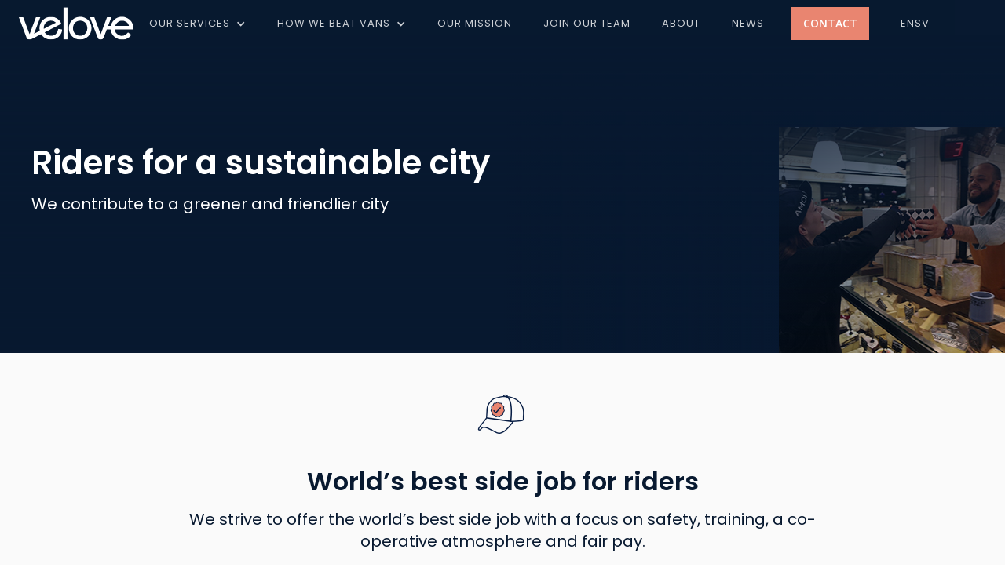

--- FILE ---
content_type: text/html
request_url: https://www.velove.se/riders
body_size: 6429
content:
<!DOCTYPE html><!-- Last Published: Tue May 06 2025 11:30:47 GMT+0000 (Coordinated Universal Time) --><html data-wf-domain="www.velove.se" data-wf-page="6081695029a8f2aac929a5ce" data-wf-site="5bf2c35211bde2122d551760" lang="sv-SE"><head><meta charset="utf-8"/><title>Riders for a sustainable city</title><meta content="We contribute to a friendlier city at the same time as we deliver what people need personally, faster, sustainable, and smoother." name="description"/><meta content="Riders for a sustainable city" property="og:title"/><meta content="We contribute to a friendlier city at the same time as we deliver what people need personally, faster, sustainable, and smoother." property="og:description"/><meta content="https://cdn.prod.website-files.com/5bf2c35211bde2122d551760/5fa469903a066fdbd61789f8_OpenGraph-velove.jpg" property="og:image"/><meta content="Riders for a sustainable city" property="twitter:title"/><meta content="We contribute to a friendlier city at the same time as we deliver what people need personally, faster, sustainable, and smoother." property="twitter:description"/><meta content="https://cdn.prod.website-files.com/5bf2c35211bde2122d551760/5fa469903a066fdbd61789f8_OpenGraph-velove.jpg" property="twitter:image"/><meta property="og:type" content="website"/><meta content="summary_large_image" name="twitter:card"/><meta content="width=device-width, initial-scale=1" name="viewport"/><meta content="QSXrpGHMWsVMRVCQ9UC3ytG-4LFZFQKc7bZSxtWKtOM" name="google-site-verification"/><link href="https://cdn.prod.website-files.com/5bf2c35211bde2122d551760/css/velove.webflow.shared.abe9e39ef.min.css" rel="stylesheet" type="text/css"/><link href="https://fonts.googleapis.com" rel="preconnect"/><link href="https://fonts.gstatic.com" rel="preconnect" crossorigin="anonymous"/><script src="https://ajax.googleapis.com/ajax/libs/webfont/1.6.26/webfont.js" type="text/javascript"></script><script type="text/javascript">WebFont.load({  google: {    families: ["Open Sans:300,300italic,400,400italic,600,600italic,700,700italic,800,800italic","Poppins:regular,500,600,800"]  }});</script><script type="text/javascript">!function(o,c){var n=c.documentElement,t=" w-mod-";n.className+=t+"js",("ontouchstart"in o||o.DocumentTouch&&c instanceof DocumentTouch)&&(n.className+=t+"touch")}(window,document);</script><link href="https://cdn.prod.website-files.com/5bf2c35211bde2122d551760/5bfc276d2263498123a593b0_favicon.png" rel="shortcut icon" type="image/x-icon"/><link href="https://cdn.prod.website-files.com/5bf2c35211bde2122d551760/5bfc277649ca332291536db6_webclip.png" rel="apple-touch-icon"/><script type="text/javascript">(function(i,s,o,g,r,a,m){i['GoogleAnalyticsObject']=r;i[r]=i[r]||function(){(i[r].q=i[r].q||[]).push(arguments)},i[r].l=1*new Date();a=s.createElement(o),m=s.getElementsByTagName(o)[0];a.async=1;a.src=g;m.parentNode.insertBefore(a,m)})(window,document,'script','https://www.google-analytics.com/analytics.js','ga');ga('create', 'UA-130702485-1', 'auto');ga('send', 'pageview');</script><script async="" src="https://www.googletagmanager.com/gtag/js?id=G-PS5GD2B3M8"></script><script type="text/javascript">window.dataLayer = window.dataLayer || [];function gtag(){dataLayer.push(arguments);}gtag('set', 'developer_id.dZGVlNj', true);gtag('js', new Date());gtag('config', 'G-PS5GD2B3M8');</script><style>
  body {
  -moz-font-feature-settings: "liga" on;
  -moz-osx-font-smoothing: grayscale;
  -webkit-font-smoothing: antialiased;
  font-feature-settings: "liga" on;
  text-rendering: optimizeLegibility;
}
</style>
<!-- Default Statcounter code for Velove http://velove.se
-->
<script type="text/javascript">
var sc_project=10712558; 
var sc_invisible=1; 
var sc_security="0d2f4b29"; 
</script>
<script type="text/javascript"
src="https://www.statcounter.com/counter/counter.js"
async></script>
<noscript><div class="statcounter"><a title="Web Analytics
Made Easy - StatCounter" href="http://statcounter.com/"
target="_blank"><img class="statcounter"
src="//c.statcounter.com/10712558/0/0d2f4b29/1/" alt="Web
Analytics Made Easy - StatCounter"></a></div></noscript>
<!-- End of Statcounter Code -->

<meta name="facebook-domain-verification" content="mxxoj2rp1wry1ttgj6sojz29bq1h3g" />

<!-- Google tag (gtag.js) - Google Analytics -->
<script async src="https://www.googletagmanager.com/gtag/js?id=UA-242106127-1">
</script>
<script>
  window.dataLayer = window.dataLayer || [];
  function gtag(){dataLayer.push(arguments);}
  gtag('js', new Date());

  gtag('config', 'UA-242106127-1');
</script>

<!-- Google tag (gtag.js) -->
<script async src="https://www.googletagmanager.com/gtag/js?id=G-PS5GD2B3M8"></script>
<script>
  window.dataLayer = window.dataLayer || [];
  function gtag(){dataLayer.push(arguments);}
  gtag('js', new Date());

  gtag('config', 'G-PS5GD2B3M8');
</script>

<!-- Google tag (gtag.js) --> 
<script async src="https://www.googletagmanager.com/gtag/js?id=AW-11089365217"></script> 
<script> window.dataLayer = window.dataLayer || []; 
  function gtag(){dataLayer.push(arguments);} gtag('js', new Date()); 
  gtag('config', 'AW-11089365217'); 
</script>

<!-- Google Tag Manager -->

<script>(function(w,d,s,l,i){w[l]=w[l]||[];w[l].push({'gtm.start':

new Date().getTime(),event:'gtm.js'});var f=d.getElementsByTagName(s)[0],

j=d.createElement(s),dl=l!='dataLayer'?'&l='+l:'';j.async=true;j.src=

'https://www.googletagmanager.com/gtm.js?id='+i+dl;f.parentNode.insertBefore(j,f);

})(window,document,'script','dataLayer','GTM-NTLB7JM');</script>

<!-- End Google Tag Manager -->

<!-- LeedFeeder -->

<script> (function(ss,ex){ window.ldfdr=window.ldfdr||function(){(ldfdr._q=ldfdr._q||[]).push([].slice.call(arguments));};            (function(d,s){ fs=d.getElementsByTagName(s)[0]; function ce(src){ var cs=d.createElement(s); cs.src=src; cs.async=1; fs.parentNode.insertBefore(cs,fs); }; ce('https://sc.lfeeder.com/lftracker_v1_'+ss+(ex?'_'+ex:'')+'.js'); })(document,'script'); })('kn9Eq4REzyK7RlvP'); </script>

<!-- End LeedFeeder --> <link rel="canonical" href="https://www.velove.se/riders"></head><body src="https://cdn.prod.website-files.com/5bf2c35211bde2122d551760/5c043c61758853bea107c87c_c3bdc2a7-2ff9-47ee-9be5-ffe99165cbcf.jpg"><div data-collapse="medium" data-animation="default" data-duration="400" data-easing="ease-out" data-easing2="ease-out" data-w-id="b78a3ddf-ece7-4294-1d0a-459ba840a081" role="banner" class="navigation w-nav"><div class="navigation-container"><a href="/" class="logo w-inline-block"><img src="https://cdn.prod.website-files.com/5bf2c35211bde2122d551760/5bf2cba41faec7a987073ef9_Velove%20Logo.svg" alt="Velove-Logo" height="100" width="146"/></a><nav role="navigation" class="nav-menu w-nav-menu"><div data-hover="true" data-delay="0" class="w-dropdown"><div class="nav-link w-dropdown-toggle"><div class="w-icon-dropdown-toggle"></div><div>Our services</div></div><nav class="w-dropdown-list"><a href="/our-services" class="dropdown w-dropdown-link">Overview</a><a href="/urban-logistics" class="dropdown w-dropdown-link">Urban logistics</a><a href="/logistics-provider" class="dropdown w-dropdown-link">Logistics provider</a></nav></div><div data-hover="true" data-delay="0" class="w-dropdown"><div class="nav-link w-dropdown-toggle"><div class="w-icon-dropdown-toggle"></div><div>How we beat vans</div></div><nav class="w-dropdown-list"><a href="/overview" class="dropdown w-dropdown-link">Overview</a><a href="/electric-cargo-bike" class="dropdown w-dropdown-link">Bikes</a><a href="/tech" class="dropdown w-dropdown-link">Tech</a><a href="/hubs" class="dropdown w-dropdown-link">Hubs</a><a href="/riders" aria-current="page" class="dropdown w-dropdown-link w--current">Riders</a></nav></div><a href="/mission" class="nav-link w-nav-link">Our Mission</a><a href="https://careers.velove.se" class="nav-link w-nav-link">Join our team</a><a href="/about" class="nav-link w-nav-link">About</a><a href="/news-last-mile-solutions" class="nav-link w-nav-link">News</a><div class="bullet"></div><a href="/contact" class="navigation-button w-button">Contact</a><div class="lang__wrap"><a href="/" class="nav-link w-inline-block"><div>EN</div></a><a href="/sv" class="nav-link w-inline-block"><div>SV</div></a></div></nav><div class="menu-button w-nav-button"><div class="icon-2 w-icon-nav-menu"></div></div></div></div><div class="section hero biker"><div class="container"><div class="header-inner-content"><h1 class="h1_inverted">Riders for a sustainable city</h1><p class="section_subhead inverted">We contribute to a greener and friendlier city</p></div></div></div><div class="section bg-grey"><div class="container_normal"><div class="row_normal"><div class="div_wrap"><img src="https://cdn.prod.website-files.com/5bf2c35211bde2122d551760/5f941a876bcc176d35015a9d_riders.png" loading="lazy" alt="Velove Riders Icon" width="110"/><h2>World’s best side job for riders</h2><p class="section_subhead">We strive to offer the world’s best side job with a focus on safety, training, a co-operative atmosphere and fair pay.</p></div></div></div></div><div class="section_highlight"><div class="container"><div class="row"><div class="col _60"><img src="https://cdn.prod.website-files.com/5bf2c35211bde2122d551760/60817392acff9be3e3e374f3_Velove%20Community.jpg" loading="lazy" alt="Join the velove rider community" width="478" class="img_cent"/></div><div class="col _40"><h2>A work community experience</h2><p>“Really cool to work for a company that thinks about the environment and involves bicycles as well. I think it&#x27;s great fun to work at Velove! This is something I want to continue working on in the future.”<br/><span class="quote-by">- Jessica Rosenqvist</span><br/><span class="quote-by-title">Environmental Sciences professional and passionate cyclist, Rider</span></p><p>“In general, I am extremely satisfied with this job, work well with studies, many friends, chances to take responsibility and develop, and paid training. 10/10.”<br/><span class="quote-by">- Martin Gutsch</span><br/><span class="quote-by-title">MSc in Sustainable Urban Planning &amp; Design, KTH, Rider</span></p></div></div></div></div><div class="section bg-grey"><div class="container"><div class="row"><div class="col _40"><h2>Sustainable delivery = fair payment</h2><p class="section_subhead">We believe in fair and appropriate payment to all</p><p>Riding is a fast-paced and fun job that requires a service-minded attitude. All riders are always paid well for their important work.</p><a href="#cta" class="btn_contact w-button">Contact us</a></div><div class="col _60"><img src="https://cdn.prod.website-files.com/5bf2c35211bde2122d551760/6527b2c327236b7dc038f5a9_riderssmiling.jpg" loading="lazy" alt="" width="478" class="img_cent"/></div></div></div></div><div class="section"><div class="container"><div class="sec_row outline"><div class="col _50"><img src="https://cdn.prod.website-files.com/5bf2c35211bde2122d551760/60815d6b1ca12a9e2df3aa7a_Berliner%20Morgenpost%20Logo.png" width="397" alt="Truly resource &amp; energy efficient e-cargo bikes" class="img_cent"/></div><div class="col _50"><h2 class="quote">“A mix of go-kart, bicycle and van”</h2></div></div></div></div><div class="section_highlight"><div class="container"><div class="row"><div class="col _60"><img src="https://cdn.prod.website-files.com/5bf2c35211bde2122d551760/6527add28b6c10a93ef690f1_sunsetrider.jpg" loading="lazy" alt="" width="478" class="img_cent"/></div><div class="col _40"><h2>Riders love to ride the bike</h2><p>“I have to say that this is the extra job that I have dreamed of. I am out riding on the coolest of bikes, reducing CO2 emissions, making the city a friendlier place and it is loads of fun. Also very rewarding in these times to actually help a lot of people to stay at home!”<br/>‍<span class="quote-by">- Alex Gaio</span><br/><span class="quote-by-title">Rider studying MSc in Sustainable Urban Planning &amp; Design at KTH</span></p></div></div></div></div><div class="section"><div class="container cc-center"><div class="features_div"><h2 class="heading-7">Our success formula</h2><p class="section_subhead">How we help you get flexible, efficient &amp; sustainable last mile deliveries</p><p class="paragraph-4">The 4 ingredients for cutting edge last mile logistics<br/></p><div class="features_grid"><div class="features_card"><img src="https://cdn.prod.website-files.com/5bf2c35211bde2122d551760/5c0d816adff7c46e2b63e26c_velove-bike-icon.png" loading="lazy" width="110" alt="Velove bikes icon"/><h4>Bikes</h4><a href="/sv/lastcykel" class="button-3 w-button">Learn more</a></div><div class="features_card"><img src="https://cdn.prod.website-files.com/5bf2c35211bde2122d551760/6080281e905f09ecc50ecad6_digital%20services.svg" loading="lazy" height="114" alt="Digital services "/><h4>Tech</h4><a href="/sv/tech" class="button-3 w-button">Learn more</a></div><div class="features_card"><img src="https://cdn.prod.website-files.com/5bf2c35211bde2122d551760/6381f2eb38bb0db313cf6c4e_ic_hub.svg" loading="lazy" width="110" alt=""/><h4>Hubs</h4><a href="/hubs" class="button-3 w-button">Learn more</a></div><div class="features_card"><img src="https://cdn.prod.website-files.com/5bf2c35211bde2122d551760/5f941a876bcc176d35015a9d_riders.png" loading="lazy" width="110" alt="Velove Riders Icon"/><h4>Riders</h4><a href="/riders" aria-current="page" class="button-3 w-button w--current">Learn more</a></div></div></div></div></div><div id="cta" class="cta"><div class="container cc-cta"><div class="cta-column"><div class="cta-left-top"><h3 class="h3 cc-cta">Contact us</h3><div class="cta-line"></div></div><h2>Send us your enquiries about Last Mile Delivery Solutions. </h2><p class="section_subhead">Send us an email. We would love to hear from you.</p></div><div class="form-input"><div class="w-form"><form id="email-form" name="email-form" data-name="Email Form" method="get" data-wf-page-id="6081695029a8f2aac929a5ce" data-wf-element-id="6c0d0ccc-ba20-5daf-3bdc-fe18aec32563" data-turnstile-sitekey="0x4AAAAAAAQTptj2So4dx43e"><input class="text-field w-input" maxlength="256" name="name" data-name="Name" placeholder="Full name" type="text" id="name" required=""/><div class="form-row"><input class="text-field-half w-input" maxlength="256" name="City" data-name="City" placeholder="City" type="text" id="City-3" required=""/><input class="text-field-half w-input" maxlength="256" name="Country" data-name="Country" placeholder="Country" type="text" id="Country-3" required=""/></div><input class="text-field w-input" maxlength="256" name="email" data-name="Email" placeholder="Email address" type="email" id="email" required=""/><input class="text-field w-input" maxlength="256" name="Company-name" data-name="Company name" placeholder="Company name" type="text" id="Company-name-2" required=""/><textarea placeholder="How can we help you?" maxlength="5000" id="Your-Message" name="Your-Message" required="" data-name="Your Message" class="text-field w-input"></textarea><div class="privacy-text">By clicking Submit, you approve that Velove will store and process your personal information. You also accept that Velove will send you emails and call you regarding your enquiry. For additional information check out our <a href="/privacy-policy" target="_blank" class="paragraph-link">Privacy Policy</a>.</div><input type="submit" data-wait="Please wait..." class="button w-button" value="Submit"/></form><div class="success-message-2 w-form-done"><div class="text-block-4"><strong>Thank you! </strong><br/>Your submission has been received!</div></div><div class="w-form-fail"><div class="text-block-5"><strong>Oops!</strong> Something went wrong while submitting the form.</div></div></div></div></div></div><div class="footer"><div class="container__footer"><div class="row footer"><div class="col _20"><a href="/" class="navigation-logo w-inline-block"><img src="https://cdn.prod.website-files.com/5bf2c35211bde2122d551760/5bf2cba41faec7a987073ef9_Velove%20Logo.svg" width="140" alt="velove logo"/></a><div class="text-footer-credits">© 2023 Velove Bikes AB<br/><br/>All rights reserved. (r)evolutionise last mile deliveries. Made with ❤️ from 🇸🇪</div><div class="footer-social hide"><a href="https://www.facebook.com/Velovebikes/" target="_blank" class="link-social w-inline-block"><img src="https://cdn.prod.website-files.com/5bf2c35211bde2122d551760/5bf2c35311bde2c297551783_icon-facebook.svg" width="10" alt=""/></a><a href="https://www.youtube.com/channel/UCj585KieaRfZEx6KIbsihyw" target="_blank" class="link-social w-inline-block"><img src="https://cdn.prod.website-files.com/5bf2c35211bde2122d551760/5c044e9afc73fb5d81f7b270_youtube-icon.svg" width="29" alt=""/></a><a href="https://twitter.com/velovebikes" target="_blank" class="link-social w-inline-block"><img src="https://cdn.prod.website-files.com/5bf2c35211bde2122d551760/5bf2c35311bde24f0f551784_icon-twitter.svg" width="40" alt=""/></a><a href="https://www.instagram.com/velovebikes/" target="_blank" class="link-social w-inline-block"><img src="https://cdn.prod.website-files.com/5bf2c35211bde2122d551760/5bf2c35311bde22cf3551785_icon-instagram.svg" alt="Instagram" width="20"/></a></div></div><div class="col _80"><div class="footer-row"><div><div class="div_footer-wrap"><div class="footer_title">How we beat vans</div><a href="/overview" class="link-footer">Overview</a><a href="/tech" class="link-footer">Tech</a><a href="/hubs" class="link-footer">Hubs</a><a href="/electric-cargo-bike" target="_blank" class="link-footer">Bikes</a><a href="/riders" target="_blank" aria-current="page" class="link-footer w--current">Riders</a></div></div><div><div class="div_footer-wrap"><div class="footer_title">Our Mission</div><a href="/mission" class="link-footer">Beat Vans </a></div><div class="div_footer-wrap"><div class="footer_title">Our Services</div><a href="/our-services" class="link-footer">Overview</a><a href="/urban-logistics" class="link-footer">Urban logistics</a><a href="/our-services" class="link-footer">Logistics provider</a></div></div><div><div class="div_footer-wrap"><div class="footer_title">About</div><a href="/about" class="link-footer">About us</a></div></div><div><div class="div_footer-wrap"><div class="footer_title">Other</div><a href="https://careers.velove.se" class="link-footer">Join our team</a><a href="/news-last-mile-solutions" class="link-footer">News</a><a href="/privacy-policy" target="_blank" class="link-footer">Privacy Policy</a></div></div><div><div class="div_footer-wrap"><div class="footer_title">Velove</div><a href="/contact" class="link-footer">Contact</a><a href="mailto:sales@velove.se?subject=Sales%20query" class="link-footer">sales@velove.se</a></div></div></div><div class="footer_eu-logo"><img src="https://cdn.prod.website-files.com/5bf2c35211bde2122d551760/62a06f843ef3ab392922723b_EU%20Logo.svg" alt="velove logo"/></div></div></div></div></div><script src="https://d3e54v103j8qbb.cloudfront.net/js/jquery-3.5.1.min.dc5e7f18c8.js?site=5bf2c35211bde2122d551760" type="text/javascript" integrity="sha256-9/aliU8dGd2tb6OSsuzixeV4y/faTqgFtohetphbbj0=" crossorigin="anonymous"></script><script src="https://cdn.prod.website-files.com/5bf2c35211bde2122d551760/js/webflow.schunk.4a394eb5af8156f2.js" type="text/javascript"></script><script src="https://cdn.prod.website-files.com/5bf2c35211bde2122d551760/js/webflow.schunk.ae161b799d2b3ded.js" type="text/javascript"></script><script src="https://cdn.prod.website-files.com/5bf2c35211bde2122d551760/js/webflow.2d5fea65.99db4c4b98bf4dc6.js" type="text/javascript"></script><!-- Start of HubSpot Embed Code -->
<script type="text/javascript" id="hs-script-loader" async defer src="//js.hs-scripts.com/4311339.js"></script>
<!-- End of HubSpot Embed Code --></body></html>

--- FILE ---
content_type: text/css
request_url: https://cdn.prod.website-files.com/5bf2c35211bde2122d551760/css/velove.webflow.shared.abe9e39ef.min.css
body_size: 15979
content:
html{-webkit-text-size-adjust:100%;-ms-text-size-adjust:100%;font-family:sans-serif}body{margin:0}article,aside,details,figcaption,figure,footer,header,hgroup,main,menu,nav,section,summary{display:block}audio,canvas,progress,video{vertical-align:baseline;display:inline-block}audio:not([controls]){height:0;display:none}[hidden],template{display:none}a{background-color:#0000}a:active,a:hover{outline:0}abbr[title]{border-bottom:1px dotted}b,strong{font-weight:700}dfn{font-style:italic}h1{margin:.67em 0;font-size:2em}mark{color:#000;background:#ff0}small{font-size:80%}sub,sup{vertical-align:baseline;font-size:75%;line-height:0;position:relative}sup{top:-.5em}sub{bottom:-.25em}img{border:0}svg:not(:root){overflow:hidden}hr{box-sizing:content-box;height:0}pre{overflow:auto}code,kbd,pre,samp{font-family:monospace;font-size:1em}button,input,optgroup,select,textarea{color:inherit;font:inherit;margin:0}button{overflow:visible}button,select{text-transform:none}button,html input[type=button],input[type=reset]{-webkit-appearance:button;cursor:pointer}button[disabled],html input[disabled]{cursor:default}button::-moz-focus-inner,input::-moz-focus-inner{border:0;padding:0}input{line-height:normal}input[type=checkbox],input[type=radio]{box-sizing:border-box;padding:0}input[type=number]::-webkit-inner-spin-button,input[type=number]::-webkit-outer-spin-button{height:auto}input[type=search]{-webkit-appearance:none}input[type=search]::-webkit-search-cancel-button,input[type=search]::-webkit-search-decoration{-webkit-appearance:none}legend{border:0;padding:0}textarea{overflow:auto}optgroup{font-weight:700}table{border-collapse:collapse;border-spacing:0}td,th{padding:0}@font-face{font-family:webflow-icons;src:url([data-uri])format("truetype");font-weight:400;font-style:normal}[class^=w-icon-],[class*=\ w-icon-]{speak:none;font-variant:normal;text-transform:none;-webkit-font-smoothing:antialiased;-moz-osx-font-smoothing:grayscale;font-style:normal;font-weight:400;line-height:1;font-family:webflow-icons!important}.w-icon-slider-right:before{content:""}.w-icon-slider-left:before{content:""}.w-icon-nav-menu:before{content:""}.w-icon-arrow-down:before,.w-icon-dropdown-toggle:before{content:""}.w-icon-file-upload-remove:before{content:""}.w-icon-file-upload-icon:before{content:""}*{box-sizing:border-box}html{height:100%}body{color:#333;background-color:#fff;min-height:100%;margin:0;font-family:Arial,sans-serif;font-size:14px;line-height:20px}img{vertical-align:middle;max-width:100%;display:inline-block}html.w-mod-touch *{background-attachment:scroll!important}.w-block{display:block}.w-inline-block{max-width:100%;display:inline-block}.w-clearfix:before,.w-clearfix:after{content:" ";grid-area:1/1/2/2;display:table}.w-clearfix:after{clear:both}.w-hidden{display:none}.w-button{color:#fff;line-height:inherit;cursor:pointer;background-color:#3898ec;border:0;border-radius:0;padding:9px 15px;text-decoration:none;display:inline-block}input.w-button{-webkit-appearance:button}html[data-w-dynpage] [data-w-cloak]{color:#0000!important}.w-code-block{margin:unset}pre.w-code-block code{all:inherit}.w-optimization{display:contents}.w-webflow-badge,.w-webflow-badge>img{box-sizing:unset;width:unset;height:unset;max-height:unset;max-width:unset;min-height:unset;min-width:unset;margin:unset;padding:unset;float:unset;clear:unset;border:unset;border-radius:unset;background:unset;background-image:unset;background-position:unset;background-size:unset;background-repeat:unset;background-origin:unset;background-clip:unset;background-attachment:unset;background-color:unset;box-shadow:unset;transform:unset;direction:unset;font-family:unset;font-weight:unset;color:unset;font-size:unset;line-height:unset;font-style:unset;font-variant:unset;text-align:unset;letter-spacing:unset;-webkit-text-decoration:unset;text-decoration:unset;text-indent:unset;text-transform:unset;list-style-type:unset;text-shadow:unset;vertical-align:unset;cursor:unset;white-space:unset;word-break:unset;word-spacing:unset;word-wrap:unset;transition:unset}.w-webflow-badge{white-space:nowrap;cursor:pointer;box-shadow:0 0 0 1px #0000001a,0 1px 3px #0000001a;visibility:visible!important;opacity:1!important;z-index:2147483647!important;color:#aaadb0!important;overflow:unset!important;background-color:#fff!important;border-radius:3px!important;width:auto!important;height:auto!important;margin:0!important;padding:6px!important;font-size:12px!important;line-height:14px!important;text-decoration:none!important;display:inline-block!important;position:fixed!important;inset:auto 12px 12px auto!important;transform:none!important}.w-webflow-badge>img{position:unset;visibility:unset!important;opacity:1!important;vertical-align:middle!important;display:inline-block!important}h1,h2,h3,h4,h5,h6{margin-bottom:10px;font-weight:700}h1{margin-top:20px;font-size:38px;line-height:44px}h2{margin-top:20px;font-size:32px;line-height:36px}h3{margin-top:20px;font-size:24px;line-height:30px}h4{margin-top:10px;font-size:18px;line-height:24px}h5{margin-top:10px;font-size:14px;line-height:20px}h6{margin-top:10px;font-size:12px;line-height:18px}p{margin-top:0;margin-bottom:10px}blockquote{border-left:5px solid #e2e2e2;margin:0 0 10px;padding:10px 20px;font-size:18px;line-height:22px}figure{margin:0 0 10px}ul,ol{margin-top:0;margin-bottom:10px;padding-left:40px}.w-list-unstyled{padding-left:0;list-style:none}.w-embed:before,.w-embed:after{content:" ";grid-area:1/1/2/2;display:table}.w-embed:after{clear:both}.w-video{width:100%;padding:0;position:relative}.w-video iframe,.w-video object,.w-video embed{border:none;width:100%;height:100%;position:absolute;top:0;left:0}fieldset{border:0;margin:0;padding:0}button,[type=button],[type=reset]{cursor:pointer;-webkit-appearance:button;border:0}.w-form{margin:0 0 15px}.w-form-done{text-align:center;background-color:#ddd;padding:20px;display:none}.w-form-fail{background-color:#ffdede;margin-top:10px;padding:10px;display:none}label{margin-bottom:5px;font-weight:700;display:block}.w-input,.w-select{color:#333;vertical-align:middle;background-color:#fff;border:1px solid #ccc;width:100%;height:38px;margin-bottom:10px;padding:8px 12px;font-size:14px;line-height:1.42857;display:block}.w-input::placeholder,.w-select::placeholder{color:#999}.w-input:focus,.w-select:focus{border-color:#3898ec;outline:0}.w-input[disabled],.w-select[disabled],.w-input[readonly],.w-select[readonly],fieldset[disabled] .w-input,fieldset[disabled] .w-select{cursor:not-allowed}.w-input[disabled]:not(.w-input-disabled),.w-select[disabled]:not(.w-input-disabled),.w-input[readonly],.w-select[readonly],fieldset[disabled]:not(.w-input-disabled) .w-input,fieldset[disabled]:not(.w-input-disabled) .w-select{background-color:#eee}textarea.w-input,textarea.w-select{height:auto}.w-select{background-color:#f3f3f3}.w-select[multiple]{height:auto}.w-form-label{cursor:pointer;margin-bottom:0;font-weight:400;display:inline-block}.w-radio{margin-bottom:5px;padding-left:20px;display:block}.w-radio:before,.w-radio:after{content:" ";grid-area:1/1/2/2;display:table}.w-radio:after{clear:both}.w-radio-input{float:left;margin:3px 0 0 -20px;line-height:normal}.w-file-upload{margin-bottom:10px;display:block}.w-file-upload-input{opacity:0;z-index:-100;width:.1px;height:.1px;position:absolute;overflow:hidden}.w-file-upload-default,.w-file-upload-uploading,.w-file-upload-success{color:#333;display:inline-block}.w-file-upload-error{margin-top:10px;display:block}.w-file-upload-default.w-hidden,.w-file-upload-uploading.w-hidden,.w-file-upload-error.w-hidden,.w-file-upload-success.w-hidden{display:none}.w-file-upload-uploading-btn{cursor:pointer;background-color:#fafafa;border:1px solid #ccc;margin:0;padding:8px 12px;font-size:14px;font-weight:400;display:flex}.w-file-upload-file{background-color:#fafafa;border:1px solid #ccc;flex-grow:1;justify-content:space-between;margin:0;padding:8px 9px 8px 11px;display:flex}.w-file-upload-file-name{font-size:14px;font-weight:400;display:block}.w-file-remove-link{cursor:pointer;width:auto;height:auto;margin-top:3px;margin-left:10px;padding:3px;display:block}.w-icon-file-upload-remove{margin:auto;font-size:10px}.w-file-upload-error-msg{color:#ea384c;padding:2px 0;display:inline-block}.w-file-upload-info{padding:0 12px;line-height:38px;display:inline-block}.w-file-upload-label{cursor:pointer;background-color:#fafafa;border:1px solid #ccc;margin:0;padding:8px 12px;font-size:14px;font-weight:400;display:inline-block}.w-icon-file-upload-icon,.w-icon-file-upload-uploading{width:20px;margin-right:8px;display:inline-block}.w-icon-file-upload-uploading{height:20px}.w-container{max-width:940px;margin-left:auto;margin-right:auto}.w-container:before,.w-container:after{content:" ";grid-area:1/1/2/2;display:table}.w-container:after{clear:both}.w-container .w-row{margin-left:-10px;margin-right:-10px}.w-row:before,.w-row:after{content:" ";grid-area:1/1/2/2;display:table}.w-row:after{clear:both}.w-row .w-row{margin-left:0;margin-right:0}.w-col{float:left;width:100%;min-height:1px;padding-left:10px;padding-right:10px;position:relative}.w-col .w-col{padding-left:0;padding-right:0}.w-col-1{width:8.33333%}.w-col-2{width:16.6667%}.w-col-3{width:25%}.w-col-4{width:33.3333%}.w-col-5{width:41.6667%}.w-col-6{width:50%}.w-col-7{width:58.3333%}.w-col-8{width:66.6667%}.w-col-9{width:75%}.w-col-10{width:83.3333%}.w-col-11{width:91.6667%}.w-col-12{width:100%}.w-hidden-main{display:none!important}@media screen and (max-width:991px){.w-container{max-width:728px}.w-hidden-main{display:inherit!important}.w-hidden-medium{display:none!important}.w-col-medium-1{width:8.33333%}.w-col-medium-2{width:16.6667%}.w-col-medium-3{width:25%}.w-col-medium-4{width:33.3333%}.w-col-medium-5{width:41.6667%}.w-col-medium-6{width:50%}.w-col-medium-7{width:58.3333%}.w-col-medium-8{width:66.6667%}.w-col-medium-9{width:75%}.w-col-medium-10{width:83.3333%}.w-col-medium-11{width:91.6667%}.w-col-medium-12{width:100%}.w-col-stack{width:100%;left:auto;right:auto}}@media screen and (max-width:767px){.w-hidden-main,.w-hidden-medium{display:inherit!important}.w-hidden-small{display:none!important}.w-row,.w-container .w-row{margin-left:0;margin-right:0}.w-col{width:100%;left:auto;right:auto}.w-col-small-1{width:8.33333%}.w-col-small-2{width:16.6667%}.w-col-small-3{width:25%}.w-col-small-4{width:33.3333%}.w-col-small-5{width:41.6667%}.w-col-small-6{width:50%}.w-col-small-7{width:58.3333%}.w-col-small-8{width:66.6667%}.w-col-small-9{width:75%}.w-col-small-10{width:83.3333%}.w-col-small-11{width:91.6667%}.w-col-small-12{width:100%}}@media screen and (max-width:479px){.w-container{max-width:none}.w-hidden-main,.w-hidden-medium,.w-hidden-small{display:inherit!important}.w-hidden-tiny{display:none!important}.w-col{width:100%}.w-col-tiny-1{width:8.33333%}.w-col-tiny-2{width:16.6667%}.w-col-tiny-3{width:25%}.w-col-tiny-4{width:33.3333%}.w-col-tiny-5{width:41.6667%}.w-col-tiny-6{width:50%}.w-col-tiny-7{width:58.3333%}.w-col-tiny-8{width:66.6667%}.w-col-tiny-9{width:75%}.w-col-tiny-10{width:83.3333%}.w-col-tiny-11{width:91.6667%}.w-col-tiny-12{width:100%}}.w-widget{position:relative}.w-widget-map{width:100%;height:400px}.w-widget-map label{width:auto;display:inline}.w-widget-map img{max-width:inherit}.w-widget-map .gm-style-iw{text-align:center}.w-widget-map .gm-style-iw>button{display:none!important}.w-widget-twitter{overflow:hidden}.w-widget-twitter-count-shim{vertical-align:top;text-align:center;background:#fff;border:1px solid #758696;border-radius:3px;width:28px;height:20px;display:inline-block;position:relative}.w-widget-twitter-count-shim *{pointer-events:none;-webkit-user-select:none;user-select:none}.w-widget-twitter-count-shim .w-widget-twitter-count-inner{text-align:center;color:#999;font-family:serif;font-size:15px;line-height:12px;position:relative}.w-widget-twitter-count-shim .w-widget-twitter-count-clear{display:block;position:relative}.w-widget-twitter-count-shim.w--large{width:36px;height:28px}.w-widget-twitter-count-shim.w--large .w-widget-twitter-count-inner{font-size:18px;line-height:18px}.w-widget-twitter-count-shim:not(.w--vertical){margin-left:5px;margin-right:8px}.w-widget-twitter-count-shim:not(.w--vertical).w--large{margin-left:6px}.w-widget-twitter-count-shim:not(.w--vertical):before,.w-widget-twitter-count-shim:not(.w--vertical):after{content:" ";pointer-events:none;border:solid #0000;width:0;height:0;position:absolute;top:50%;left:0}.w-widget-twitter-count-shim:not(.w--vertical):before{border-width:4px;border-color:#75869600 #5d6c7b #75869600 #75869600;margin-top:-4px;margin-left:-9px}.w-widget-twitter-count-shim:not(.w--vertical).w--large:before{border-width:5px;margin-top:-5px;margin-left:-10px}.w-widget-twitter-count-shim:not(.w--vertical):after{border-width:4px;border-color:#fff0 #fff #fff0 #fff0;margin-top:-4px;margin-left:-8px}.w-widget-twitter-count-shim:not(.w--vertical).w--large:after{border-width:5px;margin-top:-5px;margin-left:-9px}.w-widget-twitter-count-shim.w--vertical{width:61px;height:33px;margin-bottom:8px}.w-widget-twitter-count-shim.w--vertical:before,.w-widget-twitter-count-shim.w--vertical:after{content:" ";pointer-events:none;border:solid #0000;width:0;height:0;position:absolute;top:100%;left:50%}.w-widget-twitter-count-shim.w--vertical:before{border-width:5px;border-color:#5d6c7b #75869600 #75869600;margin-left:-5px}.w-widget-twitter-count-shim.w--vertical:after{border-width:4px;border-color:#fff #fff0 #fff0;margin-left:-4px}.w-widget-twitter-count-shim.w--vertical .w-widget-twitter-count-inner{font-size:18px;line-height:22px}.w-widget-twitter-count-shim.w--vertical.w--large{width:76px}.w-background-video{color:#fff;height:500px;position:relative;overflow:hidden}.w-background-video>video{object-fit:cover;z-index:-100;background-position:50%;background-size:cover;width:100%;height:100%;margin:auto;position:absolute;inset:-100%}.w-background-video>video::-webkit-media-controls-start-playback-button{-webkit-appearance:none;display:none!important}.w-background-video--control{background-color:#0000;padding:0;position:absolute;bottom:1em;right:1em}.w-background-video--control>[hidden]{display:none!important}.w-slider{text-align:center;clear:both;-webkit-tap-highlight-color:#0000;tap-highlight-color:#0000;background:#ddd;height:300px;position:relative}.w-slider-mask{z-index:1;white-space:nowrap;height:100%;display:block;position:relative;left:0;right:0;overflow:hidden}.w-slide{vertical-align:top;white-space:normal;text-align:left;width:100%;height:100%;display:inline-block;position:relative}.w-slider-nav{z-index:2;text-align:center;-webkit-tap-highlight-color:#0000;tap-highlight-color:#0000;height:40px;margin:auto;padding-top:10px;position:absolute;inset:auto 0 0}.w-slider-nav.w-round>div{border-radius:100%}.w-slider-nav.w-num>div{font-size:inherit;line-height:inherit;width:auto;height:auto;padding:.2em .5em}.w-slider-nav.w-shadow>div{box-shadow:0 0 3px #3336}.w-slider-nav-invert{color:#fff}.w-slider-nav-invert>div{background-color:#2226}.w-slider-nav-invert>div.w-active{background-color:#222}.w-slider-dot{cursor:pointer;background-color:#fff6;width:1em;height:1em;margin:0 3px .5em;transition:background-color .1s,color .1s;display:inline-block;position:relative}.w-slider-dot.w-active{background-color:#fff}.w-slider-dot:focus{outline:none;box-shadow:0 0 0 2px #fff}.w-slider-dot:focus.w-active{box-shadow:none}.w-slider-arrow-left,.w-slider-arrow-right{cursor:pointer;color:#fff;-webkit-tap-highlight-color:#0000;tap-highlight-color:#0000;-webkit-user-select:none;user-select:none;width:80px;margin:auto;font-size:40px;position:absolute;inset:0;overflow:hidden}.w-slider-arrow-left [class^=w-icon-],.w-slider-arrow-right [class^=w-icon-],.w-slider-arrow-left [class*=\ w-icon-],.w-slider-arrow-right [class*=\ w-icon-]{position:absolute}.w-slider-arrow-left:focus,.w-slider-arrow-right:focus{outline:0}.w-slider-arrow-left{z-index:3;right:auto}.w-slider-arrow-right{z-index:4;left:auto}.w-icon-slider-left,.w-icon-slider-right{width:1em;height:1em;margin:auto;inset:0}.w-slider-aria-label{clip:rect(0 0 0 0);border:0;width:1px;height:1px;margin:-1px;padding:0;position:absolute;overflow:hidden}.w-slider-force-show{display:block!important}.w-dropdown{text-align:left;z-index:900;margin-left:auto;margin-right:auto;display:inline-block;position:relative}.w-dropdown-btn,.w-dropdown-toggle,.w-dropdown-link{vertical-align:top;color:#222;text-align:left;white-space:nowrap;margin-left:auto;margin-right:auto;padding:20px;text-decoration:none;position:relative}.w-dropdown-toggle{-webkit-user-select:none;user-select:none;cursor:pointer;padding-right:40px;display:inline-block}.w-dropdown-toggle:focus{outline:0}.w-icon-dropdown-toggle{width:1em;height:1em;margin:auto 20px auto auto;position:absolute;top:0;bottom:0;right:0}.w-dropdown-list{background:#ddd;min-width:100%;display:none;position:absolute}.w-dropdown-list.w--open{display:block}.w-dropdown-link{color:#222;padding:10px 20px;display:block}.w-dropdown-link.w--current{color:#0082f3}.w-dropdown-link:focus{outline:0}@media screen and (max-width:767px){.w-nav-brand{padding-left:10px}}.w-lightbox-backdrop{cursor:auto;letter-spacing:normal;text-indent:0;text-shadow:none;text-transform:none;visibility:visible;white-space:normal;word-break:normal;word-spacing:normal;word-wrap:normal;color:#fff;text-align:center;z-index:2000;opacity:0;-webkit-user-select:none;-moz-user-select:none;-webkit-tap-highlight-color:transparent;background:#000000e6;outline:0;font-family:Helvetica Neue,Helvetica,Ubuntu,Segoe UI,Verdana,sans-serif;font-size:17px;font-style:normal;font-weight:300;line-height:1.2;list-style:disc;position:fixed;inset:0;-webkit-transform:translate(0)}.w-lightbox-backdrop,.w-lightbox-container{-webkit-overflow-scrolling:touch;height:100%;overflow:auto}.w-lightbox-content{height:100vh;position:relative;overflow:hidden}.w-lightbox-view{opacity:0;width:100vw;height:100vh;position:absolute}.w-lightbox-view:before{content:"";height:100vh}.w-lightbox-group,.w-lightbox-group .w-lightbox-view,.w-lightbox-group .w-lightbox-view:before{height:86vh}.w-lightbox-frame,.w-lightbox-view:before{vertical-align:middle;display:inline-block}.w-lightbox-figure{margin:0;position:relative}.w-lightbox-group .w-lightbox-figure{cursor:pointer}.w-lightbox-img{width:auto;max-width:none;height:auto}.w-lightbox-image{float:none;max-width:100vw;max-height:100vh;display:block}.w-lightbox-group .w-lightbox-image{max-height:86vh}.w-lightbox-caption{text-align:left;text-overflow:ellipsis;white-space:nowrap;background:#0006;padding:.5em 1em;position:absolute;bottom:0;left:0;right:0;overflow:hidden}.w-lightbox-embed{width:100%;height:100%;position:absolute;inset:0}.w-lightbox-control{cursor:pointer;background-position:50%;background-repeat:no-repeat;background-size:24px;width:4em;transition:all .3s;position:absolute;top:0}.w-lightbox-left{background-image:url([data-uri]);display:none;bottom:0;left:0}.w-lightbox-right{background-image:url([data-uri]);display:none;bottom:0;right:0}.w-lightbox-close{background-image:url([data-uri]);background-size:18px;height:2.6em;right:0}.w-lightbox-strip{white-space:nowrap;padding:0 1vh;line-height:0;position:absolute;bottom:0;left:0;right:0;overflow:auto hidden}.w-lightbox-item{box-sizing:content-box;cursor:pointer;width:10vh;padding:2vh 1vh;display:inline-block;-webkit-transform:translate(0,0)}.w-lightbox-active{opacity:.3}.w-lightbox-thumbnail{background:#222;height:10vh;position:relative;overflow:hidden}.w-lightbox-thumbnail-image{position:absolute;top:0;left:0}.w-lightbox-thumbnail .w-lightbox-tall{width:100%;top:50%;transform:translateY(-50%)}.w-lightbox-thumbnail .w-lightbox-wide{height:100%;left:50%;transform:translate(-50%)}.w-lightbox-spinner{box-sizing:border-box;border:5px solid #0006;border-radius:50%;width:40px;height:40px;margin-top:-20px;margin-left:-20px;animation:.8s linear infinite spin;position:absolute;top:50%;left:50%}.w-lightbox-spinner:after{content:"";border:3px solid #0000;border-bottom-color:#fff;border-radius:50%;position:absolute;inset:-4px}.w-lightbox-hide{display:none}.w-lightbox-noscroll{overflow:hidden}@media (min-width:768px){.w-lightbox-content{height:96vh;margin-top:2vh}.w-lightbox-view,.w-lightbox-view:before{height:96vh}.w-lightbox-group,.w-lightbox-group .w-lightbox-view,.w-lightbox-group .w-lightbox-view:before{height:84vh}.w-lightbox-image{max-width:96vw;max-height:96vh}.w-lightbox-group .w-lightbox-image{max-width:82.3vw;max-height:84vh}.w-lightbox-left,.w-lightbox-right{opacity:.5;display:block}.w-lightbox-close{opacity:.8}.w-lightbox-control:hover{opacity:1}}.w-lightbox-inactive,.w-lightbox-inactive:hover{opacity:0}.w-richtext:before,.w-richtext:after{content:" ";grid-area:1/1/2/2;display:table}.w-richtext:after{clear:both}.w-richtext[contenteditable=true]:before,.w-richtext[contenteditable=true]:after{white-space:initial}.w-richtext ol,.w-richtext ul{overflow:hidden}.w-richtext .w-richtext-figure-selected.w-richtext-figure-type-video div:after,.w-richtext .w-richtext-figure-selected[data-rt-type=video] div:after,.w-richtext .w-richtext-figure-selected.w-richtext-figure-type-image div,.w-richtext .w-richtext-figure-selected[data-rt-type=image] div{outline:2px solid #2895f7}.w-richtext figure.w-richtext-figure-type-video>div:after,.w-richtext figure[data-rt-type=video]>div:after{content:"";display:none;position:absolute;inset:0}.w-richtext figure{max-width:60%;position:relative}.w-richtext figure>div:before{cursor:default!important}.w-richtext figure img{width:100%}.w-richtext figure figcaption.w-richtext-figcaption-placeholder{opacity:.6}.w-richtext figure div{color:#0000;font-size:0}.w-richtext figure.w-richtext-figure-type-image,.w-richtext figure[data-rt-type=image]{display:table}.w-richtext figure.w-richtext-figure-type-image>div,.w-richtext figure[data-rt-type=image]>div{display:inline-block}.w-richtext figure.w-richtext-figure-type-image>figcaption,.w-richtext figure[data-rt-type=image]>figcaption{caption-side:bottom;display:table-caption}.w-richtext figure.w-richtext-figure-type-video,.w-richtext figure[data-rt-type=video]{width:60%;height:0}.w-richtext figure.w-richtext-figure-type-video iframe,.w-richtext figure[data-rt-type=video] iframe{width:100%;height:100%;position:absolute;top:0;left:0}.w-richtext figure.w-richtext-figure-type-video>div,.w-richtext figure[data-rt-type=video]>div{width:100%}.w-richtext figure.w-richtext-align-center{clear:both;margin-left:auto;margin-right:auto}.w-richtext figure.w-richtext-align-center.w-richtext-figure-type-image>div,.w-richtext figure.w-richtext-align-center[data-rt-type=image]>div{max-width:100%}.w-richtext figure.w-richtext-align-normal{clear:both}.w-richtext figure.w-richtext-align-fullwidth{text-align:center;clear:both;width:100%;max-width:100%;margin-left:auto;margin-right:auto;display:block}.w-richtext figure.w-richtext-align-fullwidth>div{padding-bottom:inherit;display:inline-block}.w-richtext figure.w-richtext-align-fullwidth>figcaption{display:block}.w-richtext figure.w-richtext-align-floatleft{float:left;clear:none;margin-right:15px}.w-richtext figure.w-richtext-align-floatright{float:right;clear:none;margin-left:15px}.w-nav{z-index:1000;background:#ddd;position:relative}.w-nav:before,.w-nav:after{content:" ";grid-area:1/1/2/2;display:table}.w-nav:after{clear:both}.w-nav-brand{float:left;color:#333;text-decoration:none;position:relative}.w-nav-link{vertical-align:top;color:#222;text-align:left;margin-left:auto;margin-right:auto;padding:20px;text-decoration:none;display:inline-block;position:relative}.w-nav-link.w--current{color:#0082f3}.w-nav-menu{float:right;position:relative}[data-nav-menu-open]{text-align:center;background:#c8c8c8;min-width:200px;position:absolute;top:100%;left:0;right:0;overflow:visible;display:block!important}.w--nav-link-open{display:block;position:relative}.w-nav-overlay{width:100%;display:none;position:absolute;top:100%;left:0;right:0;overflow:hidden}.w-nav-overlay [data-nav-menu-open]{top:0}.w-nav[data-animation=over-left] .w-nav-overlay{width:auto}.w-nav[data-animation=over-left] .w-nav-overlay,.w-nav[data-animation=over-left] [data-nav-menu-open]{z-index:1;top:0;right:auto}.w-nav[data-animation=over-right] .w-nav-overlay{width:auto}.w-nav[data-animation=over-right] .w-nav-overlay,.w-nav[data-animation=over-right] [data-nav-menu-open]{z-index:1;top:0;left:auto}.w-nav-button{float:right;cursor:pointer;-webkit-tap-highlight-color:#0000;tap-highlight-color:#0000;-webkit-user-select:none;user-select:none;padding:18px;font-size:24px;display:none;position:relative}.w-nav-button:focus{outline:0}.w-nav-button.w--open{color:#fff;background-color:#c8c8c8}.w-nav[data-collapse=all] .w-nav-menu{display:none}.w-nav[data-collapse=all] .w-nav-button,.w--nav-dropdown-open,.w--nav-dropdown-toggle-open{display:block}.w--nav-dropdown-list-open{position:static}@media screen and (max-width:991px){.w-nav[data-collapse=medium] .w-nav-menu{display:none}.w-nav[data-collapse=medium] .w-nav-button{display:block}}@media screen and (max-width:767px){.w-nav[data-collapse=small] .w-nav-menu{display:none}.w-nav[data-collapse=small] .w-nav-button{display:block}.w-nav-brand{padding-left:10px}}@media screen and (max-width:479px){.w-nav[data-collapse=tiny] .w-nav-menu{display:none}.w-nav[data-collapse=tiny] .w-nav-button{display:block}}.w-tabs{position:relative}.w-tabs:before,.w-tabs:after{content:" ";grid-area:1/1/2/2;display:table}.w-tabs:after{clear:both}.w-tab-menu{position:relative}.w-tab-link{vertical-align:top;text-align:left;cursor:pointer;color:#222;background-color:#ddd;padding:9px 30px;text-decoration:none;display:inline-block;position:relative}.w-tab-link.w--current{background-color:#c8c8c8}.w-tab-link:focus{outline:0}.w-tab-content{display:block;position:relative;overflow:hidden}.w-tab-pane{display:none;position:relative}.w--tab-active{display:block}@media screen and (max-width:479px){.w-tab-link{display:block}}.w-ix-emptyfix:after{content:""}@keyframes spin{0%{transform:rotate(0)}to{transform:rotate(360deg)}}.w-dyn-empty{background-color:#ddd;padding:10px}.w-dyn-hide,.w-dyn-bind-empty,.w-condition-invisible{display:none!important}.wf-layout-layout{display:grid}:root{--midnight-blue:#081930;--salmon:#e98570;--medium-sea-green:#5ab963;--white:white;--bg-grey:#fafafa;--silver:#c4c6c0;--gainsboro:#e0e0e0;--dark-grey-2:#999;--salmon-new:#fe8c75;--black:black;--dark-grey:#b3b3b3;--sea-green:#48944f}.w-layout-grid{grid-row-gap:16px;grid-column-gap:16px;grid-template-rows:auto auto;grid-template-columns:1fr 1fr;grid-auto-columns:1fr;display:grid}.w-layout-layout{grid-row-gap:20px;grid-column-gap:20px;grid-auto-columns:1fr;justify-content:center;padding:20px}.w-layout-cell{flex-direction:column;justify-content:flex-start;align-items:flex-start;display:flex}body{color:#333;font-family:Poppins,sans-serif;font-size:1em;line-height:20px}h1{color:var(--midnight-blue);margin-top:20px;margin-bottom:10px;font-size:42px;font-weight:600;line-height:56px}h2{color:var(--midnight-blue);margin-top:8px;margin-bottom:16px;font-size:32px;font-weight:600;line-height:36px}h3{color:var(--midnight-blue);margin-top:0;margin-bottom:10px;font-family:Poppins,sans-serif;font-size:24px;font-weight:600;line-height:32px}h4{margin-top:10px;margin-bottom:10px;font-family:Poppins,sans-serif;font-size:18px;font-weight:600;line-height:24px}h5{margin-top:10px;margin-bottom:10px;font-size:14px;font-weight:700;line-height:20px}h6{margin-top:10px;margin-bottom:10px;font-size:12px;font-weight:700;line-height:18px}p{color:#08193099;margin-bottom:16px;font-family:Poppins,sans-serif;font-size:1.1em;line-height:1.8em}a{color:var(--salmon);font-weight:600;text-decoration:none}ul{color:#081930a1;margin-top:0;margin-bottom:10px;padding-left:40px;font-size:1.1em;line-height:24px}ol{color:#081930b3;margin-top:0;margin-bottom:10px;padding-left:40px;line-height:22px}li{margin-top:5px;margin-bottom:5px}img{display:inline-block}strong{font-weight:600}blockquote{border-color:var(--medium-sea-green)var(--medium-sea-green)var(--medium-sea-green)var(--salmon);color:#081930b3;border-left-style:solid;border-left-width:5px;margin-bottom:10px;padding:10px 20px;font-style:italic;line-height:28px}figcaption{text-align:center;margin-top:5px}.navigation{background-color:#081930cc;justify-content:center;align-items:center;padding-left:24px;padding-right:24px;display:flex;position:fixed;inset:0% 0% auto}.navigation-container{justify-content:space-between;align-items:center;width:100%;max-width:1280px;height:60px;margin-left:0;margin-right:0;display:flex}.bullet{background-color:#fff;border-radius:50%;width:4px;height:4px;margin-left:15px;margin-right:15px;display:none}.navigation-button{background-color:var(--salmon);color:#fff;text-transform:uppercase;border-width:1.5px;border-color:#fff;margin-left:15px;font-family:Open Sans,sans-serif;font-size:14px;font-weight:600;line-height:24px;transition:background-color .2s,color .2s}.navigation-button:hover{background-color:#cc6b57}.header-content{perspective:2000px;text-align:center;max-width:770px}.h1{color:#fff;text-align:left;letter-spacing:0;margin-top:0;margin-bottom:30px;font-family:Poppins,sans-serif;font-size:72px;font-weight:600;line-height:78px}.h1.centre{text-align:center}.paragraph{color:#fff;text-align:left;font-family:Poppins,sans-serif;font-size:1.2em;font-weight:400;line-height:1.6em}.paragraph.cc-gray{color:#08193099;margin-top:10px;font-size:1.1em;line-height:1.5em;display:inline-block}.paragraph.centre{text-align:center;margin-bottom:16px}.button{background-color:var(--midnight-blue);color:#fff;text-align:center;letter-spacing:1px;text-transform:none;margin-top:25px;margin-right:15px;padding:15px 20px;font-family:Poppins,sans-serif;font-size:16px;font-weight:500;line-height:21px;transition:background-color .2s;display:inline-block}.button:hover{background-color:#182b46}.button.cc-banner{color:var(--midnight-blue);background-color:#fff;font-size:14px;line-height:19px;position:static}.button.cc-banner:hover{background-color:#e6e6e6}.button.outline{border:1px solid var(--salmon);color:var(--white);background-color:#0000;border-radius:3px;margin-left:15px;padding-top:12px;padding-bottom:12px}.container{z-index:1;text-align:left;width:100%;max-width:1300px;margin-left:auto;margin-right:auto;padding-top:0;padding-left:16px;padding-right:16px;position:relative}.container.cc-center{justify-content:center;align-items:center;margin-bottom:0;padding-top:32px;display:flex}.container.cc-cta{display:flex}.container.cc-footer{justify-content:center;align-items:flex-start;display:flex}.container.cc-right{justify-content:flex-end;align-items:center;display:flex}.container.cc-blogpost{color:var(--midnight-blue);flex-wrap:wrap;justify-content:center;align-items:center;max-width:770px;display:block}.container.centre{text-align:center}.h2{color:#08193099;text-align:left;margin-top:0;margin-bottom:0;font-family:Poppins,sans-serif;font-size:24px;font-weight:400;line-height:36px}.h2.cc-white-text{color:#fff;text-align:left;font-weight:600}.h2.text-span{line-height:30px}.h2.text-span.cc-post-text{margin-bottom:15px}.h2-container{text-align:center;width:50%;margin-bottom:0}.h2-container.cc-center{text-align:center;width:100%;max-width:880px;margin-bottom:10px;margin-left:auto;margin-right:auto}.text-span{color:var(--midnight-blue);font-family:Poppins,sans-serif;font-weight:600}.text-span.cc-white-text{color:#fff}.h3{color:var(--midnight-blue);text-transform:none;margin-top:0;margin-bottom:10px;font-family:Poppins,sans-serif;font-size:1em;font-weight:600;line-height:1.5rem}.h3.cc-cta{color:var(--salmon);margin-bottom:0;font-size:1.2em}.h3.cc-header{color:#fff;margin-bottom:0;font-family:Poppins,sans-serif;font-size:1.2em;text-decoration:none}.separator{justify-content:center;align-items:center;padding-left:30px;padding-right:30px;display:flex}.separator.cc-background-grey{background-color:var(--bg-grey)}.line-color{background-color:#e6e6e6;height:1px}.features-armadillo{justify-content:center;align-items:center;padding:80px 30px;display:flex}.row{flex:1;justify-content:center;align-items:center;margin-top:0;display:flex}.row.footer{align-items:flex-start;padding-top:0;padding-bottom:0}.cta{background-color:#fafafa;justify-content:center;align-items:center;padding:78px 30px 75px;display:flex}.cta-line{background-color:var(--salmon);width:30px;height:2px;margin-left:20px}.cta-line.cc-header{background-color:#fff}.cta-column{flex-flow:wrap;place-content:center flex-start;align-items:center;width:50%;display:flex}.cta-left-top{flex:1;justify-content:flex-start;align-items:center;margin-bottom:15px;display:flex}.footer{background-color:var(--midnight-blue);justify-content:center;align-items:center;padding:40px 24px;display:flex}.footer-column{width:50%;display:flex}.footer-column.cc-footer{flex-direction:column;align-items:flex-start}.text-footer-credits{color:var(--silver);text-align:left;margin-top:15px;font-family:Poppins,sans-serif;font-size:12px;font-weight:400;line-height:20px}.footer-links-list{flex-direction:column;align-items:flex-start;margin-right:15px;padding-right:0;display:flex}.link-footer{color:#fff;margin-bottom:20px;font-family:Poppins,sans-serif;font-size:12px;font-weight:500;line-height:18px;text-decoration:none;transition:color .2s}.link-footer:hover{color:#ffffffb3}.link-social{justify-content:center;align-items:center;width:20px;height:20px;margin-right:15px;display:flex}.footer-social{justify-content:flex-start;width:25%;margin-top:10px;display:flex}.footer-social.hide{display:none}.header-inner{background-color:var(--midnight-blue);justify-content:center;align-items:center;margin-top:-90px;padding:180px 30px 90px;display:flex}.header-inner.cc-header-extra{background-color:var(--midnight-blue);padding-bottom:210px}.header-inner-content{text-align:left;width:57%}.inner-category{align-items:center;margin-bottom:30px;display:flex}.premium-image-banner{flex:1;justify-content:center;align-items:center;max-width:1440px;max-height:600px;display:flex;overflow:hidden}.author{justify-content:center;align-items:center;margin-top:20px;display:flex}.author.blog{color:var(--salmon);text-align:left;text-transform:uppercase;justify-content:flex-start;margin-top:0;font-family:Poppins,sans-serif;font-weight:600}.container-facts{justify-content:center;margin-left:-10px;margin-right:-10px;padding-top:10px;padding-bottom:10px;display:flex}.container-facts.hidden{display:none}.image-2{margin-bottom:20px}.container-facts-inner{justify-content:center;padding-left:10px;padding-right:10px;display:flex}.container-facts-inner.hidden{display:none}.header-banner{justify-content:center;align-items:center;margin-top:-40px;padding-left:30px;padding-right:30px;display:flex}.about-intro{justify-content:center;align-items:center;margin-top:3px;padding:0 30px;display:flex}.goals-container{justify-content:center;align-items:flex-start;margin-left:-10px;margin-right:-10px;display:flex}.goals-container-inner{width:30%;margin-left:10px;margin-right:10px}.team{justify-content:center;align-items:center;padding:40px 30px 120px;display:flex}.team-inner-container{border:1px solid var(--gainsboro);flex-flow:column wrap;place-content:stretch space-around;align-items:center;height:100%;padding:20px;display:flex}.team-avatar{filter:grayscale();object-fit:cover;border-radius:1000px;width:150px;height:150px;margin-bottom:20px;padding-bottom:0}.team-member-info{text-align:center;flex-flow:column wrap;place-content:center flex-start;align-items:center;width:100%;height:100%;margin-bottom:0;padding:10px 16px;display:flex}.blog-posts{color:var(--midnight-blue);justify-content:center;align-items:center;margin-top:-120px;margin-bottom:120px;padding-left:30px;padding-right:30px;font-family:Open Sans,sans-serif;display:flex}.blog-posts-item{flex-wrap:wrap;place-content:stretch center;align-items:stretch;width:33.3333%;padding-top:10px;padding-bottom:10px;display:flex}.post-list{flex-wrap:wrap;place-content:stretch flex-start;margin:-10px;display:flex}.blog-posts-item-container{border:1px solid var(--gainsboro);background-color:#fff;flex-wrap:wrap;place-content:stretch center;align-items:center;text-decoration:none}.post-info{padding:30px}.post-date{color:#08193099;text-transform:uppercase;margin-bottom:10px;font-family:Poppins,sans-serif;font-size:12px;font-weight:500;line-height:18px}.post-list-wrapper{padding-top:20px}.header-blog{background-image:linear-gradient(to bottom,var(--midnight-blue),var(--midnight-blue));justify-content:center;align-items:center;margin-top:-90px;margin-bottom:25px;padding:110px 30px 0;display:flex;position:relative}.header-image{z-index:1;max-height:auto;opacity:.8;flex:0 auto;width:auto;display:block;position:relative}.content{color:var(--midnight-blue);justify-content:center;align-items:center;padding:90px 30px;display:flex}.form-input{flex-direction:column;justify-content:center;align-items:stretch;width:50%;margin-top:-10px;margin-bottom:-10px;padding-left:30px;padding-right:30px;display:flex}.text-field{border:1px #000;border-bottom:1px solid #e6e6e6;height:60px;padding-left:15px;padding-right:0;font-family:Poppins,sans-serif;font-size:14px;font-weight:400;line-height:24px}.text-field:hover{border-bottom-color:#000}.text-field:active{color:#000}.text-field:focus{color:#000;border-bottom-color:#000}.text-field::placeholder{color:var(--dark-grey-2)}.text-field.message{height:110px}.logo{justify-content:center;align-items:center;margin-top:20px;margin-bottom:20px}.logo.w--current{padding-bottom:0}.nav-menu{justify-content:center;align-items:center;display:flex}.nav-link{color:#fffc;letter-spacing:1px;text-transform:uppercase;font-family:Poppins,sans-serif;font-size:13px;font-weight:400;line-height:24px}.nav-link:hover{color:var(--salmon);font-weight:400}.nav-link:focus{color:#fff;font-weight:400}.nav-link.w--current{color:var(--salmon-new)}.latest-posts{justify-content:center;align-items:center;padding:40px 30px;display:flex}.button-2{color:var(--salmon);background-color:#0000;font-family:Poppins,sans-serif;font-weight:600;transition:transform .3s}.button-2:hover{transform:translate(5px)}.image-clients{margin:25px auto;display:block}.image-clients:hover{opacity:.5}.h-centre{color:var(--midnight-blue);text-align:center;flex:1;justify-content:center;align-items:center;padding-top:45px;padding-bottom:45px;font-family:Poppins,sans-serif;font-size:56px;display:block}.background-video{background-image:linear-gradient(#081930d9,#081930d9);justify-content:center;align-items:center;width:100%;height:700px;padding:210px 30px 120px;display:none}.social-media-section{justify-content:center;align-items:center;padding:60px 30px;display:flex}.utility-page-wrap{background-image:linear-gradient(to bottom,var(--midnight-blue),var(--midnight-blue));justify-content:center;align-items:center;width:100vw;max-width:100%;height:100vh;max-height:100%;margin-top:0;display:flex}.utility-page-content{text-align:center;flex-direction:column;width:300px;display:flex}.utility-page-form{flex-direction:column;align-items:stretch;display:flex}.success-message-2{background-color:var(--silver)}.text-block-4{color:var(--midnight-blue);text-transform:none;font-family:Open Sans,sans-serif;font-size:17px;line-height:23px}.text-block-5{color:var(--midnight-blue);font-family:Open Sans,sans-serif}.link-3{color:var(--salmon);font-weight:600;text-decoration:none}.button-3{border-bottom:2px solid var(--salmon-new);color:var(--salmon);background-color:#0000;padding-left:0;font-family:Poppins,sans-serif;font-weight:500;transition:transform .2s}.button-3:hover{transform:translate(4px)}.support-contact{justify-content:center;align-items:center;padding-left:30px;padding-right:30px;display:flex;position:relative}.support-block{border:1px solid var(--gainsboro);background-color:#fff;flex-direction:column;padding:20px 40px;display:flex}.privacy-text{color:#08193080;margin-top:15px;margin-bottom:10px;font-family:Poppins,sans-serif;font-size:12px;font-weight:400;line-height:18px}.paragraph-link{color:var(--salmon);text-decoration:none}.sales-person{flex-direction:column;justify-content:center;align-items:center;margin-top:50px;margin-bottom:50px;padding:20px 30px;display:flex}.content-template{color:var(--midnight-blue);justify-content:center;align-items:center;padding:50px 0;display:flex}.paragraph-dark{color:#081930b3;margin-bottom:20px;font-family:Poppins,sans-serif;font-size:1.2em;font-weight:400;line-height:1.6em}.header-about{background-color:var(--midnight-blue);justify-content:center;align-items:center;margin-top:-90px;padding:180px 30px 90px;display:flex}.header-about.cc-header-extra{background-color:var(--midnight-blue);background-image:linear-gradient(#081930e6,#081930e6);padding-top:30px;padding-bottom:60px}.header-about.cc-header-learning{background-color:var(--midnight-blue);background-image:linear-gradient(#081930e6,#081930e6),url(https://cdn.prod.website-files.com/5bf2c35211bde2122d551760/5bf2da9bdf7c0946c12e03b9_bike-lane-86.png);background-position:0 0,50%;background-repeat:repeat,no-repeat;background-size:auto,cover;background-attachment:scroll,scroll;padding-bottom:210px}.about-banner{background-image:url(https://cdn.prod.website-files.com/5bf2c35211bde2122d551760/5f942104d3283ee8c59173f4_Velove-Delivery.jpg),linear-gradient(#f3f5ee,#f3f5ee);background-position:20%,0 0;background-repeat:no-repeat,repeat;background-size:391px,auto;justify-content:center;align-items:center;padding:120px 30px;display:flex}.headline-3-column{justify-content:center;align-items:center;padding:60px 30px;display:none}.join-our-team{background-image:linear-gradient(#081930cc,#081930cc),url(https://cdn.prod.website-files.com/5bf2c35211bde2122d551760/5f95a888419b8c53f471e4bf_Velove%20Team.jpg);background-position:0 0,50%;background-repeat:repeat,no-repeat;background-size:auto,cover;justify-content:center;align-items:center;padding:100px 30px;display:flex}.header-history{background-color:var(--midnight-blue);background-image:linear-gradient(#000000e6,#000000e6),url(https://cdn.prod.website-files.com/5bf2c35211bde2122d551760/5c0cf05397f1297ecd5bbc81_Armadillo%20prototype%201.jpg);background-position:0 0,50%;background-repeat:repeat,no-repeat;background-size:auto,cover;background-attachment:scroll,scroll;justify-content:center;align-items:center;margin-top:-90px;padding:180px 30px 90px;display:flex}.image-caption{color:var(--midnight-blue);flex-direction:column;justify-content:center;align-items:center;margin-top:0;padding-top:20px;padding-left:30px;padding-right:30px;display:flex}.header-product{background-color:var(--midnight-blue);background-image:linear-gradient(92deg,var(--midnight-blue)41%,#08193000),url(https://cdn.prod.website-files.com/5bf2c35211bde2122d551760/5f95809ba15dd40c241bd9b3_Velove%20in%20Stockholm.jpg);background-position:0 0,132%;background-repeat:repeat,no-repeat;background-size:auto,cover;justify-content:center;align-items:center;padding:180px 30px 90px;display:flex}.header-product.budbee{background-image:linear-gradient(169deg,var(--midnight-blue)17%,#0000),linear-gradient(92deg,var(--midnight-blue)55%,#08193000),url(https://cdn.prod.website-files.com/5bf2c35211bde2122d551760/6666c3a0b6b5eb2a1de4716f_paketer.png);background-position:0 0,0 0,100% 100%;background-repeat:repeat,repeat,no-repeat;background-size:auto,auto,auto}.header-product.budbee-2{background-image:linear-gradient(180deg,var(--midnight-blue),#0000 37%),linear-gradient(92deg,var(--midnight-blue)57%,#08193000),url(https://cdn.prod.website-files.com/5bf2c35211bde2122d551760/6666c3a06134e9bcb760e1d2_telefon.png);background-position:0 0,0 0,100%;background-repeat:repeat,repeat,no-repeat}.header-product.airmee{background-image:linear-gradient(92deg,var(--midnight-blue)41%,#08193000),url(https://cdn.prod.website-files.com/5bf2c35211bde2122d551760/63a182d19addc12ff4fe7fed_nordics_dotmap.png);background-position:0 0,100%;background-repeat:repeat,no-repeat;background-size:auto,contain}._404{perspective:2000px;text-align:center;max-width:770px}.image-8{max-width:100%;margin-bottom:40px;margin-left:auto;margin-right:auto;display:block}.tiny-button{border-bottom:1.5px solid var(--salmon);color:var(--salmon);text-align:left;padding:2px 0;font-family:Poppins,sans-serif;font-size:12px;font-weight:600;text-decoration:none}.dropdown{color:var(--midnight-blue);background-color:#f4f5ef;padding-top:16px;padding-bottom:16px;padding-right:30px;font-family:Poppins,sans-serif;font-size:14px;font-weight:500;transition:background-color .2s,color .2s}.dropdown:hover{background-color:#0819301a}.dropdown.w--current{color:var(--salmon)}.social-grid{grid-column-gap:0px;grid-row-gap:0px;grid-template-rows:auto;grid-template-columns:repeat(auto-fit,minmax(110px,1fr))}.section{padding-top:24px;padding-bottom:24px;position:relative}.section.bg-grey{background-image:linear-gradient(to bottom,var(--bg-grey),var(--bg-grey));margin-top:auto;margin-bottom:auto}.section.hero{background-color:var(--midnight-blue);padding:160px 24px}.section.hero.contnr{background-image:linear-gradient(to bottom,var(--midnight-blue)10%,#0000),linear-gradient(to right,var(--midnight-blue)50%,#0000),url(https://cdn.prod.website-files.com/5bf2c35211bde2122d551760/60806f39dac147085fa5e14e_velove%20container.jpg);background-position:0 0,0 0,100% 100%;background-repeat:repeat,repeat,no-repeat;background-size:auto,auto,729px}.section.hero.biker{background-image:linear-gradient(180deg,var(--midnight-blue)10%,#0000),linear-gradient(90deg,var(--midnight-blue)50%,#0000),url(https://cdn.prod.website-files.com/5bf2c35211bde2122d551760/6666c3a05ea9b0cff655ff7c_PICTURE%209%20kopiera.png);background-position:0 0,0 0,100% 100%;background-repeat:repeat,repeat,no-repeat}.section.hero.urban-logistics{background-image:linear-gradient(180deg,var(--midnight-blue)10%,#0000),linear-gradient(90deg,var(--midnight-blue)50%,#0000),url(https://cdn.prod.website-files.com/5bf2c35211bde2122d551760/6666c3a0968d72a6c4350713_OC_Coffee_2865_LOW.png);background-position:0 0,0 0,100% 100%;background-repeat:repeat,repeat,no-repeat;background-size:auto,auto,contain}.section.hero.riders{background-image:linear-gradient(to bottom,var(--midnight-blue)10%,#0000),linear-gradient(to right,var(--midnight-blue)50%,#0000),url(https://cdn.prod.website-files.com/5bf2c35211bde2122d551760/5d5ea6276e0dbcd8e3aab0a3_Lights%20and%20indicators%202-lo.jpg);background-position:0 0,0 0,100% 100%;background-repeat:repeat,repeat,no-repeat;background-size:auto,auto,contain}.section.hero.logistics-provider{background-image:linear-gradient(to bottom,var(--midnight-blue)10%,#0000),linear-gradient(to right,var(--midnight-blue)50%,#0000),url(https://cdn.prod.website-files.com/5bf2c35211bde2122d551760/6389d29a865c4a806dd5ba03_icon_address_parcel.png);background-position:0 0,0 0,100% 100%;background-repeat:repeat,repeat,no-repeat;background-size:auto,auto,contain}.section.hero.about{background-image:linear-gradient(180deg,var(--midnight-blue)10%,#0000),linear-gradient(90deg,var(--midnight-blue)50%,#0000),url(https://cdn.prod.website-files.com/5bf2c35211bde2122d551760/6666c3a0ff4c94f2eb375b82_delivering_fruit.png);background-position:0 0,0 0,100% 100%;background-repeat:repeat,repeat,no-repeat;background-size:auto,auto,contain}.section.hero.urban-logistics-copy{background-image:linear-gradient(180deg,var(--midnight-blue)10%,#0000),linear-gradient(90deg,var(--midnight-blue)50%,#0000),url(https://cdn.prod.website-files.com/5bf2c35211bde2122d551760/60806f39dac147085fa5e14e_velove%20container.jpg);background-position:0 0,0 0,100% 100%;background-repeat:repeat,repeat,no-repeat;background-size:auto,auto,729px}.container-50px{padding:50px}.course-collection{grid-column-gap:16px;grid-row-gap:20px;grid-template-rows:auto;grid-template-columns:repeat(auto-fit,minmax(300px,1fr));grid-auto-columns:1fr;display:grid}.course-card{border:1px solid var(--gainsboro);align-items:center;height:100px;padding:10px;display:flex}.course-card:hover{background-color:#f7f7f7}.velovers-gall{grid-template-rows:auto;grid-template-columns:repeat(auto-fit,minmax(300px,1fr))}.training{color:var(--midnight-blue);text-transform:none;margin-top:0;margin-bottom:0;margin-left:10px;font-family:Open Sans,sans-serif;font-size:1em;font-weight:600}.customers_section{flex-direction:column;justify-content:center;align-items:center;padding:14px 30px 0;display:flex}.partner_grid{grid-column-gap:16px;grid-row-gap:32px;grid-template-rows:auto;grid-template-columns:1fr 1fr 1fr 1fr 1fr 1fr 1fr;grid-auto-columns:1fr;justify-content:center;place-items:center;margin-top:60px;display:grid}.partner_div{text-align:center;width:100%}.section_subhead{color:var(--midnight-blue);font-size:20px;font-weight:400;line-height:28px}.section_subhead.white{color:var(--white)}.section_subhead.inverted{color:var(--white);white-space:normal;background-color:#0000}.features_div{text-align:center;width:100%}.features_grid{grid-column-gap:16px;grid-row-gap:16px;grid-template-rows:auto;grid-template-columns:repeat(auto-fit,minmax(234px,1fr));grid-auto-columns:1fr;place-items:stretch center;margin-top:25px;display:grid}.features_card{text-align:left;flex-direction:column;justify-content:flex-start;align-items:flex-start;padding-left:10px;padding-right:10px;display:flex}.features_section{flex-direction:column;justify-content:center;align-items:center;padding:0 30px;display:flex}.section_highlight{background-color:#f4f5ef;justify-content:center;margin-top:13px;margin-left:32px;margin-right:32px;padding-top:32px;padding-bottom:32px;display:block}.section_highlight.hide{display:none}.container_normal{width:100%;max-width:1400px;margin-left:auto;margin-right:auto;padding:0 20px}.row_normal{flex-flow:wrap;justify-content:center;align-items:center;display:flex}.col_normal{padding-left:20px;padding-right:20px}.col_normal.col-45{width:45%}.col_normal.col-40{width:40%}.col_normal.col-60{text-align:center;width:60%}.blog-img{object-fit:cover;object-position:50% 40%;width:100%;height:300px}.btn_dark{border:1.5px solid var(--white);background-color:var(--midnight-blue);text-align:center;padding-top:10px;padding-bottom:10px;font-family:Poppins,sans-serif;font-size:18px;line-height:24px;transition:transform .3s,background-color .2s,color .2s}.btn_dark:hover{color:var(--midnight-blue);background-color:#fff;transform:translateY(-5px)}.div-wistia{justify-content:center;align-self:center;align-items:center;margin-top:0;margin-left:30px;padding-left:10px;padding-right:10px;display:none}.buttons_wrap{grid-column-gap:16px;grid-row-gap:16px;flex-direction:row;justify-content:center;align-items:center;padding-top:20px;padding-bottom:20px;display:flex}.wistia_txt{color:var(--white);align-items:center;margin-left:10px;display:none}.h2_inverted{color:var(--white);margin-top:8px;margin-bottom:16px}.container_subscribe{background-color:var(--midnight-blue);width:100%;max-width:1100px;margin-left:auto;margin-right:auto;padding:50px 40px}.subscribe_grid{grid-template-rows:auto;grid-template-columns:minmax(150px,.25fr) 1fr .5fr;place-items:center stretch}.form-row{flex-direction:row;justify-content:space-between;align-items:stretch;display:flex}.text-field-half{color:#b3b3b3;border:1px #000;border-bottom:1px solid #e6e6e6;width:48%;height:60px;padding-left:15px;padding-right:0;font-family:Open Sans,sans-serif;font-size:14px;font-weight:400;line-height:24px}.text-field-half:hover{border-bottom-color:#000}.text-field-half:active{color:#000}.text-field-half:focus{color:#000;border-bottom-color:#000}.text-field-half::placeholder{color:var(--dark-grey-2)}.h1_inverted{color:var(--white)}.section_normal{margin-top:0;padding-top:32px;padding-bottom:32px}.img_100{object-fit:contain;object-position:50% 50%;width:100%;max-height:50vh}.img_grid{object-fit:cover;width:100%;min-width:300px;height:300px}.paragraph-2{font-size:16px;font-weight:400;line-height:24px}.about_banner{background-color:var(--midnight-blue);text-align:left;width:40%;padding:60px 40px}.highlight-txt{color:#7c3223;background-color:#ffa593;padding-left:5px;padding-right:5px}.collection-list-6{grid-column-gap:16px;grid-row-gap:16px;grid-template-rows:auto;grid-template-columns:repeat(auto-fit,minmax(25%,1fr));grid-auto-columns:1fr;display:grid}.img_blog-header{object-fit:cover;height:400px}.highlight-txt-blue{background-color:#b7fadb99;padding-left:10px;padding-right:10px}.password-para{color:#fff;text-align:center;font-family:Poppins,sans-serif;font-size:1.2em;font-weight:400;line-height:1.6em}.sec_p{font-size:1em;font-weight:400;line-height:1.6em}.col{padding:16px}.col._50{width:50%;padding-top:0;padding-bottom:0}.col._40{width:40%}.col._60{width:60%}.col._20{width:20%}.col._80{width:80%}.col._70{width:70%}.col._30{width:30%}.sec_row{align-items:center;display:flex}.sec_row.outline{border:0px solid var(--silver);padding-top:0;padding-bottom:0}.img_cent{object-fit:contain;width:100%;height:auto;max-height:50vh;margin-left:auto;margin-right:auto;display:block}.div_wrap{text-align:center;width:100%;max-width:880px;margin-left:auto;margin-right:auto}.quote{margin-bottom:8px}.strike{text-decoration:line-through}.highlight{border-bottom:4px solid var(--salmon-new)}.quote-by{color:var(--midnight-blue);font-weight:600}.quote-by-title{font-size:.8em;line-height:1.6em}.footer-row{grid-column-gap:16px;grid-row-gap:16px;flex:1;grid-template-rows:auto;grid-template-columns:repeat(auto-fit,minmax(10%,1fr));grid-auto-columns:1fr;justify-content:center;align-items:flex-start;width:100%;display:grid}.footer_title{color:#ffffff7a;letter-spacing:1px;text-transform:uppercase;min-height:40px;margin-bottom:16px;font-size:.8em;line-height:22px}.div_footer-wrap{flex-direction:column;justify-content:flex-start;align-items:flex-start;display:flex}.footer_eu-logo{background-color:var(--white);width:30%;margin-top:24px;margin-left:auto;padding:8px}.container__footer{z-index:1;text-align:left;width:100%;max-width:1380px;margin-left:auto;margin-right:auto;padding-left:16px;padding-right:16px;position:relative}.partner_img{max-height:70px}.btn_contact{background-color:var(--salmon);color:#fff;text-transform:uppercase;align-self:flex-start;font-family:Open Sans,sans-serif;font-size:14px;line-height:24px;position:static}.btn_contact:hover{background-color:#cc6f5b}.img_div_100x100{justify-content:center;align-items:center;width:110px;height:110px;margin-left:auto;margin-right:auto;display:flex}.orange_div_wrap{background-color:#08193014;padding:16px}.team_grid{grid-column-gap:16px;grid-row-gap:16px;grid-template-rows:auto;grid-template-columns:repeat(auto-fit,minmax(320px,1fr));grid-auto-columns:1fr;display:grid}.h3_team{font-size:20px}.energy-efficiency,.fast-and-low-cost{object-fit:contain;object-position:50% 50%;width:100%;max-height:50vh}.section_normal-reverse{margin-top:0;padding-top:27px;padding-bottom:14px}.un-sustainability-goals,.partners{flex-direction:column;justify-content:center;align-items:center;padding:14px 30px 0;display:flex}.goal-13{object-fit:contain;object-position:50% 50%;width:50%;max-height:50vh}.paragraph-3{margin-top:38px;margin-left:140px;margin-right:70px}.grid{grid-template-areas:"Area"}.rich-text-block{margin-left:79px;margin-right:79px}.image-9{text-align:left;margin-right:0}.heading,.heading-2{margin-left:79px;margin-right:79px}.heading-3{margin-top:10px;margin-left:79px;margin-right:79px}.heading-4{margin-bottom:0;margin-left:79px;margin-right:79px}.heading-5{margin-left:79px;margin-right:79px}.section_normal-grey{background-color:var(--bg-grey);margin-top:0;padding-top:27px;padding-bottom:14px}.section-2{margin-top:10px}.section-3{background-color:var(--gainsboro);margin-top:10px}.section-4{margin-top:10px}.section-5{margin-top:13px}.lang__wrap{grid-column-gap:8px;align-items:center;margin-left:32px;padding:8px;display:flex}.background_video_embed{width:100%;position:relative}.hero_container{position:absolute;inset:0%}.hero_container._w-800{text-align:center;flex-direction:column;justify-content:center;align-items:center;max-width:800px;margin-left:auto;margin-right:auto;display:flex}.overlay{background-color:#081930cc;position:absolute;inset:0%}.section_23{position:relative}.shork_txt{color:var(--white);align-items:center;margin-left:10px;display:block}.contact-block{grid-column-gap:8px;grid-row-gap:8px;border:1px solid var(--gainsboro);background-color:#fff;flex-direction:column;width:100%;height:100%;padding:40px;display:flex}.delivery_form{background-color:#fafafa;justify-content:center;align-items:center;padding:78px 30px 75px;display:flex}.contact_wrap{flex-flow:column wrap;place-content:flex-start;align-items:flex-start;width:50%;display:flex}.delivery_banner{z-index:4;grid-column-gap:8px;grid-row-gap:8px;border:1px solid var(--midnight-blue);color:#fff;text-align:center;background-color:#081930bf;flex-direction:row;justify-content:center;align-items:center;max-width:800px;margin-top:64px;margin-left:auto;margin-right:auto;padding:8px 16px;font-size:1rem;display:flex;position:relative}.small_txt{color:#fff;margin-bottom:0}.banner_container{z-index:1;text-align:left;width:100%;margin-left:auto;margin-right:auto;padding-top:0;padding-left:16px;padding-right:16px;position:fixed;inset:0% 0% auto}.banner_container.cc-center{justify-content:center;align-items:center;margin-bottom:0;padding-top:32px;display:flex}.banner_container.cc-cta{display:flex}.banner_container.cc-footer{justify-content:center;align-items:flex-start;display:flex}.banner_container.cc-right{justify-content:flex-end;align-items:center;display:flex}.banner_container.cc-blogpost{color:var(--midnight-blue);flex-wrap:wrap;justify-content:center;align-items:center;max-width:770px;display:block}.banner_container.centre{text-align:center}.success{background-color:var(--medium-sea-green)}.bold-text{display:inline}.heading-8,.heading-9{margin-top:20px;margin-bottom:20px}.paragraph-dark-copy{color:#081930b3;margin-bottom:20px;font-family:Poppins,sans-serif;font-size:1.2em;font-weight:400;line-height:1.6em}.heading-10,.heading-11{margin-top:20px;margin-bottom:20px}.heading-12,.heading-13,.heading-14{margin-bottom:20px}.heading-15{margin-top:20px;margin-bottom:20px}.heading-16,.heading-17,.heading-18{margin-bottom:20px}.heading-19,.heading-20{margin-top:20px;margin-bottom:20px}.heading-21,.heading-22{margin-top:40px;margin-bottom:20px}.button-4{background-color:#495b6b}.button-5{background-color:var(--midnight-blue)}@media screen and (max-width:991px){.navigation{z-index:999;padding-right:0}.bullet{display:none}.navigation-button{width:75%;margin:20px 30px}.paragraph,.paragraph.cc-gray{font-size:1.1em}.button{margin-left:auto;margin-right:auto}.button.cc-banner{padding-left:20px;padding-right:20px;font-size:14px;line-height:20px}.h2.cc-white-text{margin-top:5px;margin-bottom:5px;font-size:20px;line-height:24px}.h2-container{width:80%}.h2-container.cc-center{width:100%}.h3.cc-header{font-size:1.1em}.row{padding-top:32px;padding-bottom:32px}.row.vertical{flex-direction:column}.footer{padding-left:0;padding-right:0}.footer-social{width:100%}.header-inner-content{width:80%}.container-facts{flex-wrap:wrap;align-content:flex-start;align-items:stretch;margin:-10px}.container-facts-inner{width:50%;margin-top:10px;margin-bottom:10px}.team{padding-top:90px;padding-bottom:90px}.team-inner-container{padding-left:10px;padding-right:10px}.team-member-info{padding-left:0;padding-right:0}.blog-posts-item{width:50%}.form-input{width:100%;margin-top:30px;margin-bottom:0}.nav-menu{background-color:#081930fa;justify-content:flex-start;padding-top:30px;padding-bottom:30px;box-shadow:0 5px 20px #0003}.nav-link{text-align:center;flex-direction:column;justify-content:flex-start;align-items:flex-start;display:flex}.nav-link:hover{border-left:2px solid var(--salmon-new);background-color:var(--midnight-blue);color:var(--white)}.icon-2{color:#fff;font-size:32px}.menu-button:active,.menu-button.w--open{background-color:var(--midnight-blue)}.button-2{float:none}.h-centre{text-align:center;font-size:4em;line-height:1em}.button-3{float:left}.support-block{flex-wrap:wrap;align-items:flex-start;display:flex}.sales-person{margin-top:0}.about-banner{background-image:url(https://cdn.prod.website-files.com/5bf2c35211bde2122d551760/5f942104d3283ee8c59173f4_Velove-Delivery.jpg),linear-gradient(to bottom,null,null);background-position:10%,0 0}.header-product{background-position:0 0,100%}.header-product.airmee{background-position:0 0,100% 100%;background-size:auto,cover}.tiny-button{text-align:left}.dropdown{border-left:2px solid var(--salmon-new);color:var(--white);text-align:left;background-color:#213550;padding-left:40px}.dropdown:hover{background-color:var(--midnight-blue)}.dropdown.w--current{color:var(--white)}.dropdown.w--current:hover{background-color:#df806c}.section.hero.contnr{background-image:linear-gradient(to bottom,var(--midnight-blue)10%,#0000),linear-gradient(to right,var(--midnight-blue)19%,#0000),url(https://cdn.prod.website-files.com/5bf2c35211bde2122d551760/60806f39dac147085fa5e14e_velove%20container.jpg);background-position:0 0,0 0,100% 100%;background-repeat:repeat,repeat,no-repeat;background-size:auto,auto,729px}.section.hero.biker,.section.hero.urban-logistics,.section.hero.riders,.section.hero.logistics-provider,.section.hero.about,.section.hero.urban-logistics-copy,.customers_section{padding-left:16px;padding-right:16px}.partner_grid{grid-column-gap:8px;grid-row-gap:8px;grid-template-columns:repeat(auto-fit,minmax(70px,1fr))}.partner_div,.features_div{width:100%}.features_grid{grid-column-gap:10px;grid-template-columns:repeat(auto-fit,minmax(200px,1fr));justify-items:start}.section_highlight{padding-right:0}.container_normal{padding-top:0;padding-bottom:0}.col_normal.col-45,.col_normal.col-40,.col_normal.col-60{width:50%;padding-left:10px;padding-right:10px}.btn_dark{padding-left:10px;padding-right:10px}.img_grid{min-width:auto}.about_banner{width:50%}.collection-list-6{grid-template-columns:repeat(auto-fit,minmax(300px,1fr))}.img_blog-header{min-width:auto}.password-para{font-size:1.1em}.col._70,.col._30{width:100%}.sec_row.outline{margin-left:24px;margin-right:24px}.div_wrap{width:100%}.footer-row{grid-template-columns:repeat(auto-fit,minmax(40%,1fr))}.partner_img{max-height:50px}.un-sustainability-goals,.partners{padding-left:16px;padding-right:16px}.background_video_embed{width:140%;left:-166px}.hero_container._w-800{max-width:90%}.section_23{overflow:hidden}}@media screen and (max-width:767px){.h1{font-size:48px;line-height:54px}.paragraph.cc-gray{font-size:1em}.container.cc-cta,.container.cc-footer{flex-wrap:wrap}.h2{color:#5b5b5b}.h2.text-span{color:var(--midnight-blue)}.h2-container{width:100%;margin-bottom:60px}.h2-container.cc-center{width:100%}.features-armadillo{padding-top:60px;padding-bottom:90px}.row{flex-flow:column wrap;justify-content:center}.cta{padding-top:90px;padding-bottom:90px}.cta-column{justify-content:flex-start;width:100%;margin-top:15px;margin-bottom:15px}.footer{padding-top:60px;padding-bottom:60px}.footer-column{width:100%;margin-top:15px;margin-bottom:15px}.footer-column.cc-footer{width:100%}.header-inner{padding-top:150px;padding-bottom:60px}.header-inner.cc-header-extra{padding-bottom:180px}.header-inner-content{width:100%}.image-banner{margin-bottom:20px}.container-facts{justify-content:flex-start}.about-intro{padding-top:85px;padding-bottom:45px}.goals-container{flex-wrap:wrap;margin-top:-15px;margin-bottom:-25px}.goals-container-inner{width:100%;margin-top:15px;margin-bottom:15px}.team-inner-container{min-height:300px}.blog-posts-item{width:100%}.content{padding-top:60px;padding-bottom:60px}.button-2{float:none}.h-centre{padding-left:20px}.background-video{background-image:url(https://cdn.prod.website-files.com/5bf2c35211bde2122d551760/5f9581a620465e7a6e8e3bbb_velove-mobile-bg.jpg),linear-gradient(#081930d9,#081930d9);background-position:50%,0 0;background-size:cover,auto;background-attachment:fixed,scroll}.social-media-section{padding-top:60px}.link-block-2{flex-direction:column;flex:1;display:flex}.sales-person{align-items:flex-start;padding-top:30px;padding-bottom:30px}.content-template{padding-top:60px;padding-bottom:60px}.header-about{padding-top:150px;padding-bottom:60px}.header-about.cc-header-extra{padding-bottom:60px}.header-about.cc-header-learning{padding-bottom:180px}.about-banner{background-image:url(https://cdn.prod.website-files.com/5bf2c35211bde2122d551760/5f942104d3283ee8c59173f4_Velove-Delivery.jpg),linear-gradient(#0000,#0000);background-position:10% 10%,0 0}.headline-3-column{padding-top:90px;padding-bottom:90px}.join-our-team{padding-top:85px;padding-bottom:45px}.header-history,.header-product{padding-top:150px;padding-bottom:60px}.customers_section{padding-top:40px;padding-bottom:40px}.partner_grid{grid-template-columns:repeat(auto-fit,minmax(100px,1fr))}.features_grid{grid-template-columns:repeat(auto-fit,minmax(200px,1fr))}.features_section{padding-top:90px;padding-bottom:90px}.container_normal{padding-left:10px;padding-right:10px}.col_normal.col-40,.col_normal.col-60{width:100%}.div-wistia{margin-top:20px}.container_subscribe{padding-left:10px;padding-right:10px}.subscribe_grid{grid-template-columns:minmax(70px,.25fr) 1fr .5fr}.about_banner{width:80%}.collection-list-6{grid-template-columns:repeat(auto-fit,minmax(50%,1fr))}.col._40,.col._60,.col._20,.col._80{width:100%}.sec_row.outline{margin-left:16px;margin-right:16px;padding-top:40px;padding-bottom:40px}.footer-row{flex-wrap:wrap;justify-content:center}.un-sustainability-goals,.partners{padding-top:40px;padding-bottom:40px}.background_video_embed{width:220%;left:-304px}.hero_container._w-800{max-width:90%}.delivery_form{padding-top:90px;padding-bottom:90px}.contact_wrap{justify-content:flex-start;width:100%;margin-top:15px;margin-bottom:15px}.banner_container.cc-cta,.banner_container.cc-footer{flex-wrap:wrap}}@media screen and (max-width:479px){h1{font-size:32px;line-height:48px}h2{font-size:28px;line-height:34px}.navigation{padding-left:8px}.navigation-container{height:60px}.h1{letter-spacing:0;font-size:2.8em;line-height:42px}.paragraph{font-size:1em;line-height:1.56em}.paragraph.cc-gray{font-size:1em}.button{float:none;font-size:1em}.container{padding-left:0;padding-right:0}.container.cc-center{margin-bottom:0}.h2{font-size:20px;line-height:30px}.h2.text-span{color:var(--midnight-blue)}.features-armadillo{padding-left:20px;padding-right:20px}.cta{padding:24px 8px}.footer-column{flex-wrap:wrap}.footer-links-list{width:50%}.footer-social{width:100%;padding-top:10px}.header-inner{margin-top:-60px;padding-top:120px;padding-bottom:60px}.header-inner.cc-header-extra{padding-bottom:150px}.image-banner{margin-bottom:30px;margin-right:0}.container-facts-inner{width:100%}.about-intro{margin-top:0;padding-left:16px;padding-right:16px}.team{padding-left:0;padding-right:0}.blog-posts{margin-top:-90px;margin-bottom:90px}.post-list{margin-left:0;margin-right:0}.post-info{padding-left:10px}.form-input{padding-left:0;padding-right:0}.menu-button:active{background-color:var(--salmon)}.button-2{float:none}.h-centre{padding-left:0;font-size:2.8em;line-height:1em}.background-video{background-image:url(https://cdn.prod.website-files.com/5bf2c35211bde2122d551760/5f9581a620465e7a6e8e3bbb_velove-mobile-bg.jpg),linear-gradient(#0000,#0000);background-position:50% 100%,0 0;background-repeat:no-repeat,repeat;background-size:cover,auto}.social-media-section{padding-bottom:20px}.button-3{float:none}.sales-person{margin-bottom:0;padding-top:60px;padding-bottom:60px}.paragraph-dark{font-size:1em;line-height:1.56em}.header-about{margin-top:-60px;padding-top:120px;padding-bottom:60px}.header-about.cc-header-extra{padding-bottom:60px}.header-about.cc-header-learning{padding-bottom:150px}.about-banner{padding:60px 10px}.header-history{margin-top:-60px;padding-top:120px;padding-bottom:60px}.image-caption{text-align:center;padding-left:0;padding-right:0}.header-product{margin-top:-60px;padding-top:120px;padding-bottom:60px}.header-product.budbee{background-image:linear-gradient(169deg,var(--midnight-blue)17%,#0000),linear-gradient(92deg,var(--midnight-blue),#08193000),url(https://cdn.prod.website-files.com/5bf2c35211bde2122d551760/6666c3a0b6b5eb2a1de4716f_paketer.png);background-position:0 0,0 0,40%;background-repeat:repeat,repeat,no-repeat}.header-product.budbee-2{background-image:linear-gradient(180deg,var(--midnight-blue),#0000 37%),linear-gradient(92deg,var(--midnight-blue),#08193082 81%,#08193000),url(https://cdn.prod.website-files.com/5bf2c35211bde2122d551760/6666c3a06134e9bcb760e1d2_telefon.png);background-position:0 0,0 0,50%;background-repeat:repeat,repeat,no-repeat;background-size:auto,auto,auto}.header-product.airmee{background-image:url(https://cdn.prod.website-files.com/5bf2c35211bde2122d551760/6666c3a0c4ccc339a46824d8_armadillo_side.png);background-position:100% 100%;padding-left:8px;padding-right:8px}.social-grid{grid-template-columns:repeat(auto-fit,minmax(55px,1fr));grid-auto-flow:row}.section.hero.contnr{background-position:0 0,0 0,40% 100%}.section.hero.biker{background-image:linear-gradient(180deg,var(--midnight-blue),#0000),linear-gradient(90deg,var(--midnight-blue),#0000),url(https://cdn.prod.website-files.com/5bf2c35211bde2122d551760/6666c3a0ff4c94f2eb375b82_delivering_fruit.png);background-position:0 0,0 0,10% 100%;background-repeat:repeat,repeat,no-repeat;background-size:auto,auto,266px}.section.hero.urban-logistics{background-image:linear-gradient(180deg,var(--midnight-blue),#0000),linear-gradient(90deg,var(--midnight-blue),#0000),url(https://cdn.prod.website-files.com/5bf2c35211bde2122d551760/6666c3a0ff4c94f2eb375b82_delivering_fruit.png);background-position:0 0,0 0,10% 100%;background-repeat:repeat,repeat,no-repeat;background-size:auto,auto,337px}.section.hero.riders{background-image:linear-gradient(to bottom,var(--midnight-blue),#0000),linear-gradient(to right,var(--midnight-blue),#0000),url(https://cdn.prod.website-files.com/5bf2c35211bde2122d551760/6294b2d2d8e8232c60060ded_IMG_6251%20\(1\).JPG);background-position:0 0,0 0,10% 100%;background-repeat:repeat,repeat,no-repeat;background-size:auto,auto,cover}.section.hero.logistics-provider{background-image:linear-gradient(180deg,var(--midnight-blue),#0000),linear-gradient(90deg,var(--midnight-blue),#0000),url(https://cdn.prod.website-files.com/5bf2c35211bde2122d551760/6389d29a865c4a806dd5ba03_icon_address_parcel.png);background-position:0 0,0 0,10% 100%;background-repeat:repeat,repeat,no-repeat;background-size:auto,auto,500px}.section.hero.about{background-image:linear-gradient(180deg,var(--midnight-blue),#0000),linear-gradient(90deg,var(--midnight-blue),#0000),url(https://cdn.prod.website-files.com/5bf2c35211bde2122d551760/6666c3a0ff4c94f2eb375b82_delivering_fruit.png);background-position:0 0,0 0,10% 100%;background-repeat:repeat,repeat,no-repeat;background-size:auto,auto,cover}.section.hero.urban-logistics-copy{background-image:linear-gradient(180deg,var(--midnight-blue),#0000),linear-gradient(90deg,var(--midnight-blue),#0000),url(https://cdn.prod.website-files.com/5bf2c35211bde2122d551760/6666c3a0ff4c94f2eb375b82_delivering_fruit.png);background-position:0 0,0 0,10% 100%;background-repeat:repeat,repeat,no-repeat;background-size:auto,auto,266px}.container-50px{padding-left:20px;padding-right:20px}.course-collection{grid-template-columns:repeat(auto-fit,minmax(250px,1fr))}.course-card{margin-left:10px;margin-right:10px}.velovers-gall{grid-template-columns:repeat(auto-fit,minmax(250px,1fr))}.customers_section{padding:40px 0}.partner_grid{grid-column-gap:8px;grid-row-gap:8px;grid-template-columns:repeat(auto-fit,minmax(70px,1fr));justify-content:center;padding-left:8px;padding-right:8px}.section_subhead{clear:none;text-align:center;object-fit:fill;position:static}.features_div{text-align:left}.features_grid{grid-row-gap:40px;grid-template-columns:repeat(auto-fit,minmax(100%,1fr))}.features_card{width:100%}.features_section{padding:20px 10px}.section_highlight{margin-top:0;margin-left:10px;margin-right:10px;padding:0}.container_normal{padding-left:10px;padding-right:10px}.row_normal{flex-direction:column}.col_normal.col-45,.col_normal.col-40{width:100%}.col_normal.col-60{width:100%;padding-top:20px}.div-wistia{align-items:center;margin-top:20px;margin-left:0}.buttons_wrap{flex-direction:column;align-items:stretch}.container_subscribe{padding:20px}.subscribe_grid{grid-row-gap:10px;grid-template-columns:repeat(auto-fit,minmax(100%,1fr))}.form-row{flex-direction:column}.text-field-half{width:100%}.h1_inverted{font-size:2em;line-height:1.2em}.section_normal{padding-top:60px;padding-bottom:60px}.about_banner{width:100%;padding-left:30px;padding-right:30px}.password-para{font-size:1em;line-height:1.56em}.col._50,.col._40,.col._60,.col._20{width:100%}.sec_row.outline{flex-direction:column;margin-left:8px;margin-right:8px;padding-top:40px;padding-bottom:40px}.img_cent{margin-left:0}.footer-row{grid-template-columns:repeat(auto-fit,minmax(100%,1fr))}.footer_eu-logo{width:100%}.partner_img{max-height:50px}.team_grid{grid-template-columns:repeat(auto-fit,minmax(100%,1fr))}.section_normal-reverse{padding-top:60px;padding-bottom:60px}.un-sustainability-goals,.partners{padding:40px 0}.rich-text-block{margin-left:16px;margin-right:16px}.section_normal-grey{padding-top:60px;padding-bottom:60px}.background_video_embed{width:370%;left:-456px}.heading-6{object-fit:fill}.heading-7,.paragraph-4{text-align:center}.contact-block{padding-left:16px;padding-right:16px}.delivery_form{padding:24px 8px}.banner_container{padding-left:0;padding-right:0}.banner_container.cc-center{margin-bottom:0}.paragraph-dark-copy{font-size:1em;line-height:1.56em}}#w-node-_31d825de-3b1f-3d5e-3559-7af26a9aef6d-b7551774,#w-node-f39caf58-9c01-7dd0-0454-891d0a6778b2-b78e0abe{grid-template-rows:auto auto;grid-template-columns:1fr 1fr 1fr}@media screen and (max-width:991px){#w-node-_31d825de-3b1f-3d5e-3559-7af26a9aef6d-b7551774{grid-template-rows:auto auto;grid-template-columns:1fr 1fr}#w-node-f39caf58-9c01-7dd0-0454-891d0a6778b2-b78e0abe{grid-template-rows:auto auto;grid-template-columns:1fr}}@media screen and (max-width:767px){#w-node-_31d825de-3b1f-3d5e-3559-7af26a9aef6d-b7551774{grid-template-rows:auto auto;grid-template-columns:1fr}}

--- FILE ---
content_type: text/plain
request_url: https://www.google-analytics.com/j/collect?v=1&_v=j102&a=720977205&t=pageview&_s=1&dl=https%3A%2F%2Fwww.velove.se%2Friders&ul=en-us%40posix&dt=Riders%20for%20a%20sustainable%20city&sr=1280x720&vp=1280x720&_u=IEBAAEABAAAAACAAI~&jid=254535746&gjid=536890379&cid=1019757657.1766599193&tid=UA-130702485-1&_gid=211253407.1766599193&_r=1&_slc=1&z=380001373
body_size: -449
content:
2,cG-T240GX8HQH

--- FILE ---
content_type: text/javascript
request_url: https://cdn.prod.website-files.com/5bf2c35211bde2122d551760/js/webflow.schunk.ae161b799d2b3ded.js
body_size: 45162
content:
(self.webpackChunk=self.webpackChunk||[]).push([["534"],{5487:function(){"use strict";window.tram=function(e){function t(e,t){return(new G.Bare).init(e,t)}function n(e){var t=parseInt(e.slice(1),16);return[t>>16&255,t>>8&255,255&t]}function i(e,t,n){return"#"+(0x1000000|e<<16|t<<8|n).toString(16).slice(1)}function a(){}function r(e,t,n){if(void 0!==t&&(n=t),void 0===e)return n;var i=n;return Y.test(e)||!q.test(e)?i=parseInt(e,10):q.test(e)&&(i=1e3*parseFloat(e)),0>i&&(i=0),i==i?i:n}function o(e){X.debug&&window&&window.console.warn(e)}var s,u,c,l=function(e,t,n){function i(e){return"object"==typeof e}function a(e){return"function"==typeof e}function r(){}return function o(s,u){function c(){var e=new l;return a(e.init)&&e.init.apply(e,arguments),e}function l(){}u===n&&(u=s,s=Object),c.Bare=l;var d,f=r[e]=s[e],p=l[e]=c[e]=new r;return p.constructor=c,c.mixin=function(t){return l[e]=c[e]=o(c,t)[e],c},c.open=function(e){if(d={},a(e)?d=e.call(c,p,f,c,s):i(e)&&(d=e),i(d))for(var n in d)t.call(d,n)&&(p[n]=d[n]);return a(p.init)||(p.init=s),c},c.open(u)}}("prototype",{}.hasOwnProperty),d={ease:["ease",function(e,t,n,i){var a=(e/=i)*e,r=a*e;return t+n*(-2.75*r*a+11*a*a+-15.5*r+8*a+.25*e)}],"ease-in":["ease-in",function(e,t,n,i){var a=(e/=i)*e,r=a*e;return t+n*(-1*r*a+3*a*a+-3*r+2*a)}],"ease-out":["ease-out",function(e,t,n,i){var a=(e/=i)*e,r=a*e;return t+n*(.3*r*a+-1.6*a*a+2.2*r+-1.8*a+1.9*e)}],"ease-in-out":["ease-in-out",function(e,t,n,i){var a=(e/=i)*e,r=a*e;return t+n*(2*r*a+-5*a*a+2*r+2*a)}],linear:["linear",function(e,t,n,i){return n*e/i+t}],"ease-in-quad":["cubic-bezier(0.550, 0.085, 0.680, 0.530)",function(e,t,n,i){return n*(e/=i)*e+t}],"ease-out-quad":["cubic-bezier(0.250, 0.460, 0.450, 0.940)",function(e,t,n,i){return-n*(e/=i)*(e-2)+t}],"ease-in-out-quad":["cubic-bezier(0.455, 0.030, 0.515, 0.955)",function(e,t,n,i){return(e/=i/2)<1?n/2*e*e+t:-n/2*(--e*(e-2)-1)+t}],"ease-in-cubic":["cubic-bezier(0.550, 0.055, 0.675, 0.190)",function(e,t,n,i){return n*(e/=i)*e*e+t}],"ease-out-cubic":["cubic-bezier(0.215, 0.610, 0.355, 1)",function(e,t,n,i){return n*((e=e/i-1)*e*e+1)+t}],"ease-in-out-cubic":["cubic-bezier(0.645, 0.045, 0.355, 1)",function(e,t,n,i){return(e/=i/2)<1?n/2*e*e*e+t:n/2*((e-=2)*e*e+2)+t}],"ease-in-quart":["cubic-bezier(0.895, 0.030, 0.685, 0.220)",function(e,t,n,i){return n*(e/=i)*e*e*e+t}],"ease-out-quart":["cubic-bezier(0.165, 0.840, 0.440, 1)",function(e,t,n,i){return-n*((e=e/i-1)*e*e*e-1)+t}],"ease-in-out-quart":["cubic-bezier(0.770, 0, 0.175, 1)",function(e,t,n,i){return(e/=i/2)<1?n/2*e*e*e*e+t:-n/2*((e-=2)*e*e*e-2)+t}],"ease-in-quint":["cubic-bezier(0.755, 0.050, 0.855, 0.060)",function(e,t,n,i){return n*(e/=i)*e*e*e*e+t}],"ease-out-quint":["cubic-bezier(0.230, 1, 0.320, 1)",function(e,t,n,i){return n*((e=e/i-1)*e*e*e*e+1)+t}],"ease-in-out-quint":["cubic-bezier(0.860, 0, 0.070, 1)",function(e,t,n,i){return(e/=i/2)<1?n/2*e*e*e*e*e+t:n/2*((e-=2)*e*e*e*e+2)+t}],"ease-in-sine":["cubic-bezier(0.470, 0, 0.745, 0.715)",function(e,t,n,i){return-n*Math.cos(e/i*(Math.PI/2))+n+t}],"ease-out-sine":["cubic-bezier(0.390, 0.575, 0.565, 1)",function(e,t,n,i){return n*Math.sin(e/i*(Math.PI/2))+t}],"ease-in-out-sine":["cubic-bezier(0.445, 0.050, 0.550, 0.950)",function(e,t,n,i){return-n/2*(Math.cos(Math.PI*e/i)-1)+t}],"ease-in-expo":["cubic-bezier(0.950, 0.050, 0.795, 0.035)",function(e,t,n,i){return 0===e?t:n*Math.pow(2,10*(e/i-1))+t}],"ease-out-expo":["cubic-bezier(0.190, 1, 0.220, 1)",function(e,t,n,i){return e===i?t+n:n*(-Math.pow(2,-10*e/i)+1)+t}],"ease-in-out-expo":["cubic-bezier(1, 0, 0, 1)",function(e,t,n,i){return 0===e?t:e===i?t+n:(e/=i/2)<1?n/2*Math.pow(2,10*(e-1))+t:n/2*(-Math.pow(2,-10*--e)+2)+t}],"ease-in-circ":["cubic-bezier(0.600, 0.040, 0.980, 0.335)",function(e,t,n,i){return-n*(Math.sqrt(1-(e/=i)*e)-1)+t}],"ease-out-circ":["cubic-bezier(0.075, 0.820, 0.165, 1)",function(e,t,n,i){return n*Math.sqrt(1-(e=e/i-1)*e)+t}],"ease-in-out-circ":["cubic-bezier(0.785, 0.135, 0.150, 0.860)",function(e,t,n,i){return(e/=i/2)<1?-n/2*(Math.sqrt(1-e*e)-1)+t:n/2*(Math.sqrt(1-(e-=2)*e)+1)+t}],"ease-in-back":["cubic-bezier(0.600, -0.280, 0.735, 0.045)",function(e,t,n,i,a){return void 0===a&&(a=1.70158),n*(e/=i)*e*((a+1)*e-a)+t}],"ease-out-back":["cubic-bezier(0.175, 0.885, 0.320, 1.275)",function(e,t,n,i,a){return void 0===a&&(a=1.70158),n*((e=e/i-1)*e*((a+1)*e+a)+1)+t}],"ease-in-out-back":["cubic-bezier(0.680, -0.550, 0.265, 1.550)",function(e,t,n,i,a){return void 0===a&&(a=1.70158),(e/=i/2)<1?n/2*e*e*(((a*=1.525)+1)*e-a)+t:n/2*((e-=2)*e*(((a*=1.525)+1)*e+a)+2)+t}]},f={"ease-in-back":"cubic-bezier(0.600, 0, 0.735, 0.045)","ease-out-back":"cubic-bezier(0.175, 0.885, 0.320, 1)","ease-in-out-back":"cubic-bezier(0.680, 0, 0.265, 1)"},p=window,E="bkwld-tram",g=/[\-\.0-9]/g,m=/[A-Z]/,h="number",y=/^(rgb|#)/,I=/(em|cm|mm|in|pt|pc|px)$/,O=/(em|cm|mm|in|pt|pc|px|%)$/,T=/(deg|rad|turn)$/,v="unitless",b=/(all|none) 0s ease 0s/,_=/^(width|height)$/,A=document.createElement("a"),w=["Webkit","Moz","O","ms"],N=["-webkit-","-moz-","-o-","-ms-"],L=function(e){if(e in A.style)return{dom:e,css:e};var t,n,i="",a=e.split("-");for(t=0;t<a.length;t++)i+=a[t].charAt(0).toUpperCase()+a[t].slice(1);for(t=0;t<w.length;t++)if((n=w[t]+i)in A.style)return{dom:n,css:N[t]+e}},C=t.support={bind:Function.prototype.bind,transform:L("transform"),transition:L("transition"),backface:L("backface-visibility"),timing:L("transition-timing-function")};if(C.transition){var R=C.timing.dom;if(A.style[R]=d["ease-in-back"][0],!A.style[R])for(var S in f)d[S][0]=f[S]}var P=t.frame=(s=p.requestAnimationFrame||p.webkitRequestAnimationFrame||p.mozRequestAnimationFrame||p.oRequestAnimationFrame||p.msRequestAnimationFrame)&&C.bind?s.bind(p):function(e){p.setTimeout(e,16)},F=t.now=(c=(u=p.performance)&&(u.now||u.webkitNow||u.msNow||u.mozNow))&&C.bind?c.bind(u):Date.now||function(){return+new Date},M=l(function(t){function n(e,t){var n=function(e){for(var t=-1,n=e?e.length:0,i=[];++t<n;){var a=e[t];a&&i.push(a)}return i}((""+e).split(" ")),i=n[0];t=t||{};var a=Q[i];if(!a)return o("Unsupported property: "+i);if(!t.weak||!this.props[i]){var r=a[0],s=this.props[i];return s||(s=this.props[i]=new r.Bare),s.init(this.$el,n,a,t),s}}function i(e,t,i){if(e){var o=typeof e;if(t||(this.timer&&this.timer.destroy(),this.queue=[],this.active=!1),"number"==o&&t)return this.timer=new B({duration:e,context:this,complete:a}),void(this.active=!0);if("string"==o&&t){switch(e){case"hide":u.call(this);break;case"stop":s.call(this);break;case"redraw":c.call(this);break;default:n.call(this,e,i&&i[1])}return a.call(this)}if("function"==o)return void e.call(this,this);if("object"==o){var f=0;d.call(this,e,function(e,t){e.span>f&&(f=e.span),e.stop(),e.animate(t)},function(e){"wait"in e&&(f=r(e.wait,0))}),l.call(this),f>0&&(this.timer=new B({duration:f,context:this}),this.active=!0,t&&(this.timer.complete=a));var p=this,E=!1,g={};P(function(){d.call(p,e,function(e){e.active&&(E=!0,g[e.name]=e.nextStyle)}),E&&p.$el.css(g)})}}}function a(){if(this.timer&&this.timer.destroy(),this.active=!1,this.queue.length){var e=this.queue.shift();i.call(this,e.options,!0,e.args)}}function s(e){var t;this.timer&&this.timer.destroy(),this.queue=[],this.active=!1,"string"==typeof e?(t={})[e]=1:t="object"==typeof e&&null!=e?e:this.props,d.call(this,t,f),l.call(this)}function u(){s.call(this),this.el.style.display="none"}function c(){this.el.offsetHeight}function l(){var e,t,n=[];for(e in this.upstream&&n.push(this.upstream),this.props)(t=this.props[e]).active&&n.push(t.string);n=n.join(","),this.style!==n&&(this.style=n,this.el.style[C.transition.dom]=n)}function d(e,t,i){var a,r,o,s,u=t!==f,c={};for(a in e)o=e[a],a in z?(c.transform||(c.transform={}),c.transform[a]=o):(m.test(a)&&(a=a.replace(/[A-Z]/g,function(e){return"-"+e.toLowerCase()})),a in Q?c[a]=o:(s||(s={}),s[a]=o));for(a in c){if(o=c[a],!(r=this.props[a])){if(!u)continue;r=n.call(this,a)}t.call(this,r,o)}i&&s&&i.call(this,s)}function f(e){e.stop()}function p(e,t){e.set(t)}function g(e){this.$el.css(e)}function h(e,n){t[e]=function(){return this.children?y.call(this,n,arguments):(this.el&&n.apply(this,arguments),this)}}function y(e,t){var n,i=this.children.length;for(n=0;i>n;n++)e.apply(this.children[n],t);return this}t.init=function(t){if(this.$el=e(t),this.el=this.$el[0],this.props={},this.queue=[],this.style="",this.active=!1,X.keepInherited&&!X.fallback){var n=$(this.el,"transition");n&&!b.test(n)&&(this.upstream=n)}C.backface&&X.hideBackface&&W(this.el,C.backface.css,"hidden")},h("add",n),h("start",i),h("wait",function(e){e=r(e,0),this.active?this.queue.push({options:e}):(this.timer=new B({duration:e,context:this,complete:a}),this.active=!0)}),h("then",function(e){return this.active?(this.queue.push({options:e,args:arguments}),void(this.timer.complete=a)):o("No active transition timer. Use start() or wait() before then().")}),h("next",a),h("stop",s),h("set",function(e){s.call(this,e),d.call(this,e,p,g)}),h("show",function(e){"string"!=typeof e&&(e="block"),this.el.style.display=e}),h("hide",u),h("redraw",c),h("destroy",function(){s.call(this),e.removeData(this.el,E),this.$el=this.el=null})}),G=l(M,function(t){function n(t,n){var i=e.data(t,E)||e.data(t,E,new M.Bare);return i.el||i.init(t),n?i.start(n):i}t.init=function(t,i){var a=e(t);if(!a.length)return this;if(1===a.length)return n(a[0],i);var r=[];return a.each(function(e,t){r.push(n(t,i))}),this.children=r,this}}),k=l(function(e){function t(){var e=this.get();this.update("auto");var t=this.get();return this.update(e),t}var n=500,a="ease",s=0;e.init=function(e,t,i,o){this.$el=e,this.el=e[0];var u,c,l,f=t[0];i[2]&&(f=i[2]),H[f]&&(f=H[f]),this.name=f,this.type=i[1],this.duration=r(t[1],this.duration,n),this.ease=(u=t[2],c=this.ease,l=a,void 0!==c&&(l=c),u in d?u:l),this.delay=r(t[3],this.delay,s),this.span=this.duration+this.delay,this.active=!1,this.nextStyle=null,this.auto=_.test(this.name),this.unit=o.unit||this.unit||X.defaultUnit,this.angle=o.angle||this.angle||X.defaultAngle,X.fallback||o.fallback?this.animate=this.fallback:(this.animate=this.transition,this.string=this.name+" "+this.duration+"ms"+("ease"!=this.ease?" "+d[this.ease][0]:"")+(this.delay?" "+this.delay+"ms":""))},e.set=function(e){e=this.convert(e,this.type),this.update(e),this.redraw()},e.transition=function(e){this.active=!0,e=this.convert(e,this.type),this.auto&&("auto"==this.el.style[this.name]&&(this.update(this.get()),this.redraw()),"auto"==e&&(e=t.call(this))),this.nextStyle=e},e.fallback=function(e){var n=this.el.style[this.name]||this.convert(this.get(),this.type);e=this.convert(e,this.type),this.auto&&("auto"==n&&(n=this.convert(this.get(),this.type)),"auto"==e&&(e=t.call(this))),this.tween=new U({from:n,to:e,duration:this.duration,delay:this.delay,ease:this.ease,update:this.update,context:this})},e.get=function(){return $(this.el,this.name)},e.update=function(e){W(this.el,this.name,e)},e.stop=function(){(this.active||this.nextStyle)&&(this.active=!1,this.nextStyle=null,W(this.el,this.name,this.get()));var e=this.tween;e&&e.context&&e.destroy()},e.convert=function(e,t){if("auto"==e&&this.auto)return e;var n,a,r,s,u="number"==typeof e,c="string"==typeof e;switch(t){case h:if(u)return e;if(c&&""===e.replace(g,""))return+e;s="number(unitless)";break;case y:if(c){if(""===e&&this.original)return this.original;if(t.test(e)){;return"#"==e.charAt(0)&&7==e.length?e:(n=e,((a=/rgba?\((\d+),\s*(\d+),\s*(\d+)/.exec(n))?i(a[1],a[2],a[3]):n).replace(/#(\w)(\w)(\w)$/,"#$1$1$2$2$3$3"))}}s="hex or rgb string";break;case I:if(u)return e+this.unit;if(c&&t.test(e))return e;s="number(px) or string(unit)";break;case O:if(u)return e+this.unit;if(c&&t.test(e))return e;s="number(px) or string(unit or %)";break;case T:if(u)return e+this.angle;if(c&&t.test(e))return e;s="number(deg) or string(angle)";break;case v:if(u||c&&O.test(e))return e;s="number(unitless) or string(unit or %)"}return o("Type warning: Expected: ["+s+"] Got: ["+typeof(r=e)+"] "+r),e},e.redraw=function(){this.el.offsetHeight}}),x=l(k,function(e,t){e.init=function(){t.init.apply(this,arguments),this.original||(this.original=this.convert(this.get(),y))}}),D=l(k,function(e,t){e.init=function(){t.init.apply(this,arguments),this.animate=this.fallback},e.get=function(){return this.$el[this.name]()},e.update=function(e){this.$el[this.name](e)}}),V=l(k,function(e,t){function n(e,t){var n,i,a,r,o;for(n in e)a=(r=z[n])[0],i=r[1]||n,o=this.convert(e[n],a),t.call(this,i,o,a)}e.init=function(){t.init.apply(this,arguments),this.current||(this.current={},z.perspective&&X.perspective&&(this.current.perspective=X.perspective,W(this.el,this.name,this.style(this.current)),this.redraw()))},e.set=function(e){n.call(this,e,function(e,t){this.current[e]=t}),W(this.el,this.name,this.style(this.current)),this.redraw()},e.transition=function(e){var t=this.values(e);this.tween=new j({current:this.current,values:t,duration:this.duration,delay:this.delay,ease:this.ease});var n,i={};for(n in this.current)i[n]=n in t?t[n]:this.current[n];this.active=!0,this.nextStyle=this.style(i)},e.fallback=function(e){var t=this.values(e);this.tween=new j({current:this.current,values:t,duration:this.duration,delay:this.delay,ease:this.ease,update:this.update,context:this})},e.update=function(){W(this.el,this.name,this.style(this.current))},e.style=function(e){var t,n="";for(t in e)n+=t+"("+e[t]+") ";return n},e.values=function(e){var t,i={};return n.call(this,e,function(e,n,a){i[e]=n,void 0===this.current[e]&&(t=0,~e.indexOf("scale")&&(t=1),this.current[e]=this.convert(t,a))}),i}}),U=l(function(t){function r(){var e,t,n,i=u.length;if(i)for(P(r),t=F(),e=i;e--;)(n=u[e])&&n.render(t)}var s={ease:d.ease[1],from:0,to:1};t.init=function(e){this.duration=e.duration||0,this.delay=e.delay||0;var t=e.ease||s.ease;d[t]&&(t=d[t][1]),"function"!=typeof t&&(t=s.ease),this.ease=t,this.update=e.update||a,this.complete=e.complete||a,this.context=e.context||this,this.name=e.name;var n=e.from,i=e.to;void 0===n&&(n=s.from),void 0===i&&(i=s.to),this.unit=e.unit||"","number"==typeof n&&"number"==typeof i?(this.begin=n,this.change=i-n):this.format(i,n),this.value=this.begin+this.unit,this.start=F(),!1!==e.autoplay&&this.play()},t.play=function(){var e;this.active||(this.start||(this.start=F()),this.active=!0,e=this,1===u.push(e)&&P(r))},t.stop=function(){var t,n,i;this.active&&(this.active=!1,t=this,(i=e.inArray(t,u))>=0&&(n=u.slice(i+1),u.length=i,n.length&&(u=u.concat(n))))},t.render=function(e){var t,n=e-this.start;if(this.delay){if(n<=this.delay)return;n-=this.delay}if(n<this.duration){var a,r,o,s=this.ease(n,0,1,this.duration);return t=this.startRGB?(a=this.startRGB,r=this.endRGB,o=s,i(a[0]+o*(r[0]-a[0]),a[1]+o*(r[1]-a[1]),a[2]+o*(r[2]-a[2]))):Math.round((this.begin+s*this.change)*c)/c,this.value=t+this.unit,void this.update.call(this.context,this.value)}t=this.endHex||this.begin+this.change,this.value=t+this.unit,this.update.call(this.context,this.value),this.complete.call(this.context),this.destroy()},t.format=function(e,t){if(t+="","#"==(e+="").charAt(0))return this.startRGB=n(t),this.endRGB=n(e),this.endHex=e,this.begin=0,void(this.change=1);if(!this.unit){var i=t.replace(g,"");i!==e.replace(g,"")&&o("Units do not match [tween]: "+t+", "+e),this.unit=i}t=parseFloat(t),e=parseFloat(e),this.begin=this.value=t,this.change=e-t},t.destroy=function(){this.stop(),this.context=null,this.ease=this.update=this.complete=a};var u=[],c=1e3}),B=l(U,function(e){e.init=function(e){this.duration=e.duration||0,this.complete=e.complete||a,this.context=e.context,this.play()},e.render=function(e){e-this.start<this.duration||(this.complete.call(this.context),this.destroy())}}),j=l(U,function(e,t){e.init=function(e){var t,n;for(t in this.context=e.context,this.update=e.update,this.tweens=[],this.current=e.current,e.values)n=e.values[t],this.current[t]!==n&&this.tweens.push(new U({name:t,from:this.current[t],to:n,duration:e.duration,delay:e.delay,ease:e.ease,autoplay:!1}));this.play()},e.render=function(e){var t,n,i=this.tweens.length,a=!1;for(t=i;t--;)(n=this.tweens[t]).context&&(n.render(e),this.current[n.name]=n.value,a=!0);return a?void(this.update&&this.update.call(this.context)):this.destroy()},e.destroy=function(){if(t.destroy.call(this),this.tweens){var e,n;for(e=this.tweens.length;e--;)this.tweens[e].destroy();this.tweens=null,this.current=null}}}),X=t.config={debug:!1,defaultUnit:"px",defaultAngle:"deg",keepInherited:!1,hideBackface:!1,perspective:"",fallback:!C.transition,agentTests:[]};t.fallback=function(e){if(!C.transition)return X.fallback=!0;X.agentTests.push("("+e+")");var t=RegExp(X.agentTests.join("|"),"i");X.fallback=t.test(navigator.userAgent)},t.fallback("6.0.[2-5] Safari"),t.tween=function(e){return new U(e)},t.delay=function(e,t,n){return new B({complete:t,duration:e,context:n})},e.fn.tram=function(e){return t.call(null,this,e)};var W=e.style,$=e.css,H={transform:C.transform&&C.transform.css},Q={color:[x,y],background:[x,y,"background-color"],"outline-color":[x,y],"border-color":[x,y],"border-top-color":[x,y],"border-right-color":[x,y],"border-bottom-color":[x,y],"border-left-color":[x,y],"border-width":[k,I],"border-top-width":[k,I],"border-right-width":[k,I],"border-bottom-width":[k,I],"border-left-width":[k,I],"border-spacing":[k,I],"letter-spacing":[k,I],margin:[k,I],"margin-top":[k,I],"margin-right":[k,I],"margin-bottom":[k,I],"margin-left":[k,I],padding:[k,I],"padding-top":[k,I],"padding-right":[k,I],"padding-bottom":[k,I],"padding-left":[k,I],"outline-width":[k,I],opacity:[k,h],top:[k,O],right:[k,O],bottom:[k,O],left:[k,O],"font-size":[k,O],"text-indent":[k,O],"word-spacing":[k,O],width:[k,O],"min-width":[k,O],"max-width":[k,O],height:[k,O],"min-height":[k,O],"max-height":[k,O],"line-height":[k,v],"scroll-top":[D,h,"scrollTop"],"scroll-left":[D,h,"scrollLeft"]},z={};C.transform&&(Q.transform=[V],z={x:[O,"translateX"],y:[O,"translateY"],rotate:[T],rotateX:[T],rotateY:[T],scale:[h],scaleX:[h],scaleY:[h],skew:[T],skewX:[T],skewY:[T]}),C.transform&&C.backface&&(z.z=[O,"translateZ"],z.rotateZ=[T],z.scaleZ=[h],z.perspective=[I]);var Y=/ms/,q=/s|\./;return e.tram=t}(window.jQuery)},5756:function(e,t,n){"use strict";var i,a,r,o,s,u,c,l,d,f,p,E,g,m,h,y,I,O,T,v,b=window.$,_=n(5487)&&b.tram;e.exports=((i={}).VERSION="1.6.0-Webflow",a={},r=Array.prototype,o=Object.prototype,s=Function.prototype,r.push,u=r.slice,c=(r.concat,o.toString,o.hasOwnProperty),l=r.forEach,d=r.map,f=(r.reduce,r.reduceRight,r.filter),p=(r.every,r.some),E=r.indexOf,g=(r.lastIndexOf,Object.keys),s.bind,m=i.each=i.forEach=function(e,t,n){if(null==e)return e;if(l&&e.forEach===l)e.forEach(t,n);else if(e.length===+e.length){for(var r=0,o=e.length;r<o;r++)if(t.call(n,e[r],r,e)===a)return}else{for(var s=i.keys(e),r=0,o=s.length;r<o;r++)if(t.call(n,e[s[r]],s[r],e)===a)return}return e},i.map=i.collect=function(e,t,n){var i=[];return null==e?i:d&&e.map===d?e.map(t,n):(m(e,function(e,a,r){i.push(t.call(n,e,a,r))}),i)},i.find=i.detect=function(e,t,n){var i;return h(e,function(e,a,r){if(t.call(n,e,a,r))return i=e,!0}),i},i.filter=i.select=function(e,t,n){var i=[];return null==e?i:f&&e.filter===f?e.filter(t,n):(m(e,function(e,a,r){t.call(n,e,a,r)&&i.push(e)}),i)},h=i.some=i.any=function(e,t,n){t||(t=i.identity);var r=!1;return null==e?r:p&&e.some===p?e.some(t,n):(m(e,function(e,i,o){if(r||(r=t.call(n,e,i,o)))return a}),!!r)},i.contains=i.include=function(e,t){return null!=e&&(E&&e.indexOf===E?-1!=e.indexOf(t):h(e,function(e){return e===t}))},i.delay=function(e,t){var n=u.call(arguments,2);return setTimeout(function(){return e.apply(null,n)},t)},i.defer=function(e){return i.delay.apply(i,[e,1].concat(u.call(arguments,1)))},i.throttle=function(e){var t,n,i;return function(){!t&&(t=!0,n=arguments,i=this,_.frame(function(){t=!1,e.apply(i,n)}))}},i.debounce=function(e,t,n){var a,r,o,s,u,c=function(){var l=i.now()-s;l<t?a=setTimeout(c,t-l):(a=null,!n&&(u=e.apply(o,r),o=r=null))};return function(){o=this,r=arguments,s=i.now();var l=n&&!a;return!a&&(a=setTimeout(c,t)),l&&(u=e.apply(o,r),o=r=null),u}},i.defaults=function(e){if(!i.isObject(e))return e;for(var t=1,n=arguments.length;t<n;t++){var a=arguments[t];for(var r in a)void 0===e[r]&&(e[r]=a[r])}return e},i.keys=function(e){if(!i.isObject(e))return[];if(g)return g(e);var t=[];for(var n in e)i.has(e,n)&&t.push(n);return t},i.has=function(e,t){return c.call(e,t)},i.isObject=function(e){return e===Object(e)},i.now=Date.now||function(){return new Date().getTime()},i.templateSettings={evaluate:/<%([\s\S]+?)%>/g,interpolate:/<%=([\s\S]+?)%>/g,escape:/<%-([\s\S]+?)%>/g},y=/(.)^/,I={"'":"'","\\":"\\","\r":"r","\n":"n","\u2028":"u2028","\u2029":"u2029"},O=/\\|'|\r|\n|\u2028|\u2029/g,T=function(e){return"\\"+I[e]},v=/^\s*(\w|\$)+\s*$/,i.template=function(e,t,n){!t&&n&&(t=n);var a,r=RegExp([((t=i.defaults({},t,i.templateSettings)).escape||y).source,(t.interpolate||y).source,(t.evaluate||y).source].join("|")+"|$","g"),o=0,s="__p+='";e.replace(r,function(t,n,i,a,r){return s+=e.slice(o,r).replace(O,T),o=r+t.length,n?s+="'+\n((__t=("+n+"))==null?'':_.escape(__t))+\n'":i?s+="'+\n((__t=("+i+"))==null?'':__t)+\n'":a&&(s+="';\n"+a+"\n__p+='"),t}),s+="';\n";var u=t.variable;if(u){if(!v.test(u))throw Error("variable is not a bare identifier: "+u)}else s="with(obj||{}){\n"+s+"}\n",u="obj";s="var __t,__p='',__j=Array.prototype.join,print=function(){__p+=__j.call(arguments,'');};\n"+s+"return __p;\n";try{a=Function(t.variable||"obj","_",s)}catch(e){throw e.source=s,e}var c=function(e){return a.call(this,e,i)};return c.source="function("+u+"){\n"+s+"}",c},i)},9461:function(e,t,n){"use strict";var i=n(3949);i.define("brand",e.exports=function(e){var t,n={},a=document,r=e("html"),o=e("body"),s=window.location,u=/PhantomJS/i.test(navigator.userAgent),c="fullscreenchange webkitfullscreenchange mozfullscreenchange msfullscreenchange";function l(){var n=a.fullScreen||a.mozFullScreen||a.webkitIsFullScreen||a.msFullscreenElement||!!a.webkitFullscreenElement;e(t).attr("style",n?"display: none !important;":"")}n.ready=function(){var n=r.attr("data-wf-status"),i=r.attr("data-wf-domain")||"";/\.webflow\.io$/i.test(i)&&s.hostname!==i&&(n=!0),n&&!u&&(t=t||function(){var t=e('<a class="w-webflow-badge"></a>').attr("href","https://webflow.com?utm_campaign=brandjs"),n=e("<img>").attr("src","https://d3e54v103j8qbb.cloudfront.net/img/webflow-badge-icon-d2.89e12c322e.svg").attr("alt","").css({marginRight:"4px",width:"26px"}),i=e("<img>").attr("src","https://d3e54v103j8qbb.cloudfront.net/img/webflow-badge-text-d2.c82cec3b78.svg").attr("alt","Made in Webflow");return t.append(n,i),t[0]}(),d(),setTimeout(d,500),e(a).off(c,l).on(c,l))};function d(){var e=o.children(".w-webflow-badge"),n=e.length&&e.get(0)===t,a=i.env("editor");if(n){a&&e.remove();return}e.length&&e.remove(),!a&&o.append(t)}return n})},322:function(e,t,n){"use strict";var i=n(3949);i.define("edit",e.exports=function(e,t,n){if(n=n||{},(i.env("test")||i.env("frame"))&&!n.fixture&&!function(){try{return!!(window.top.__Cypress__||window.PLAYWRIGHT_TEST)}catch(e){return!1}}())return{exit:1};var a,r=e(window),o=e(document.documentElement),s=document.location,u="hashchange",c=n.load||function(){a=!0,window.WebflowEditor=!0,r.off(u,d),function(e){var t=window.document.createElement("iframe");t.src="https://webflow.com/site/third-party-cookie-check.html",t.style.display="none",t.sandbox="allow-scripts allow-same-origin";var n=function(i){"WF_third_party_cookies_unsupported"===i.data?(E(t,n),e(!1)):"WF_third_party_cookies_supported"===i.data&&(E(t,n),e(!0))};t.onerror=function(){E(t,n),e(!1)},window.addEventListener("message",n,!1),window.document.body.appendChild(t)}(function(t){e.ajax({url:p("https://editor-api.webflow.com/api/editor/view"),data:{siteId:o.attr("data-wf-site")},xhrFields:{withCredentials:!0},dataType:"json",crossDomain:!0,success:function(t){return function(n){if(!n){console.error("Could not load editor data");return}n.thirdPartyCookiesSupported=t,function(t,n){e.ajax({type:"GET",url:t,dataType:"script",cache:!0}).then(n,f)}(function(e){return e.indexOf("//")>=0?e:p("https://editor-api.webflow.com"+e)}(n.scriptPath),function(){window.WebflowEditor(n)})}}(t)})})},l=!1;try{l=localStorage&&localStorage.getItem&&localStorage.getItem("WebflowEditor")}catch(e){}function d(){if(!a)/\?edit/.test(s.hash)&&c()}l?c():s.search?(/[?&](edit)(?:[=&?]|$)/.test(s.search)||/\?edit$/.test(s.href))&&c():r.on(u,d).triggerHandler(u);function f(e,t,n){throw console.error("Could not load editor script: "+t),n}function p(e){return e.replace(/([^:])\/\//g,"$1/")}function E(e,t){window.removeEventListener("message",t,!1),e.remove()}return{}})},2338:function(e,t,n){"use strict";n(3949).define("focus-visible",e.exports=function(){return{ready:function(){if("undefined"!=typeof document)try{document.querySelector(":focus-visible")}catch(e){!function(e){var t=!0,n=!1,i=null,a={text:!0,search:!0,url:!0,tel:!0,email:!0,password:!0,number:!0,date:!0,month:!0,week:!0,time:!0,datetime:!0,"datetime-local":!0};function r(e){return!!e&&e!==document&&"HTML"!==e.nodeName&&"BODY"!==e.nodeName&&"classList"in e&&"contains"in e.classList||!1}function o(e){if(!e.getAttribute("data-wf-focus-visible"))e.setAttribute("data-wf-focus-visible","true")}function s(){t=!1}function u(){document.addEventListener("mousemove",c),document.addEventListener("mousedown",c),document.addEventListener("mouseup",c),document.addEventListener("pointermove",c),document.addEventListener("pointerdown",c),document.addEventListener("pointerup",c),document.addEventListener("touchmove",c),document.addEventListener("touchstart",c),document.addEventListener("touchend",c)}function c(e){if(!e.target.nodeName||"html"!==e.target.nodeName.toLowerCase())t=!1,document.removeEventListener("mousemove",c),document.removeEventListener("mousedown",c),document.removeEventListener("mouseup",c),document.removeEventListener("pointermove",c),document.removeEventListener("pointerdown",c),document.removeEventListener("pointerup",c),document.removeEventListener("touchmove",c),document.removeEventListener("touchstart",c),document.removeEventListener("touchend",c)}document.addEventListener("keydown",function(n){if(!n.metaKey&&!n.altKey&&!n.ctrlKey)r(e.activeElement)&&o(e.activeElement),t=!0},!0),document.addEventListener("mousedown",s,!0),document.addEventListener("pointerdown",s,!0),document.addEventListener("touchstart",s,!0),document.addEventListener("visibilitychange",function(){"hidden"===document.visibilityState&&(n&&(t=!0),u())},!0),u(),e.addEventListener("focus",function(e){var n,i,s;if(!!r(e.target)){if(t||(i=(n=e.target).type,"INPUT"===(s=n.tagName)&&a[i]&&!n.readOnly||"TEXTAREA"===s&&!n.readOnly||n.isContentEditable))o(e.target)}},!0),e.addEventListener("blur",function(e){if(!!r(e.target))e.target.hasAttribute("data-wf-focus-visible")&&(n=!0,window.clearTimeout(i),i=window.setTimeout(function(){n=!1},100),!function(e){if(!!e.getAttribute("data-wf-focus-visible"))e.removeAttribute("data-wf-focus-visible")}(e.target))},!0)}(document)}}}})},8334:function(e,t,n){"use strict";var i=n(3949);i.define("focus",e.exports=function(){var e=[],t=!1;function n(n){t&&(n.preventDefault(),n.stopPropagation(),n.stopImmediatePropagation(),e.unshift(n))}function a(n){var i,a;if(a=(i=n.target).tagName,/^a$/i.test(a)&&null!=i.href||/^(button|textarea)$/i.test(a)&&!0!==i.disabled||/^input$/i.test(a)&&/^(button|reset|submit|radio|checkbox)$/i.test(i.type)&&!i.disabled||!/^(button|input|textarea|select|a)$/i.test(a)&&!Number.isNaN(Number.parseFloat(i.tabIndex))||/^audio$/i.test(a)||/^video$/i.test(a)&&!0===i.controls)t=!0,setTimeout(()=>{for(t=!1,n.target.focus();e.length>0;){var i=e.pop();i.target.dispatchEvent(new MouseEvent(i.type,i))}},0)}return{ready:function(){"undefined"!=typeof document&&document.body.hasAttribute("data-wf-focus-within")&&i.env.safari&&(document.addEventListener("mousedown",a,!0),document.addEventListener("mouseup",n,!0),document.addEventListener("click",n,!0))}}})},7199:function(e){"use strict";var t=window.jQuery,n={},i=[],a=".w-ix",r={reset:function(e,t){t.__wf_intro=null},intro:function(e,i){if(!i.__wf_intro)i.__wf_intro=!0,t(i).triggerHandler(n.types.INTRO)},outro:function(e,i){if(!!i.__wf_intro)i.__wf_intro=null,t(i).triggerHandler(n.types.OUTRO)}};n.triggers={},n.types={INTRO:"w-ix-intro"+a,OUTRO:"w-ix-outro"+a},n.init=function(){for(var e=i.length,a=0;a<e;a++){var o=i[a];o[0](0,o[1])}i=[],t.extend(n.triggers,r)},n.async=function(){for(var e in r){var t=r[e];if(!!r.hasOwnProperty(e))n.triggers[e]=function(e,n){i.push([t,n])}}},n.async(),e.exports=n},5134:function(e,t,n){"use strict";var i=n(7199);function a(e,t){var n=document.createEvent("CustomEvent");n.initCustomEvent(t,!0,!0,null),e.dispatchEvent(n)}var r=window.jQuery,o={},s=".w-ix";o.triggers={},o.types={INTRO:"w-ix-intro"+s,OUTRO:"w-ix-outro"+s},r.extend(o.triggers,{reset:function(e,t){i.triggers.reset(e,t)},intro:function(e,t){i.triggers.intro(e,t),a(t,"COMPONENT_ACTIVE")},outro:function(e,t){i.triggers.outro(e,t),a(t,"COMPONENT_INACTIVE")}}),e.exports=o},941:function(e,t,n){"use strict";var i=n(3949),a=n(6011);a.setEnv(i.env),i.define("ix2",e.exports=function(){return a})},3949:function(e,t,n){"use strict";var i,a,r={},o={},s=[],u=window.Webflow||[],c=window.jQuery,l=c(window),d=c(document),f=c.isFunction,p=r._=n(5756),E=r.tram=n(5487)&&c.tram,g=!1,m=!1;function h(e){r.env()&&(f(e.design)&&l.on("__wf_design",e.design),f(e.preview)&&l.on("__wf_preview",e.preview)),f(e.destroy)&&l.on("__wf_destroy",e.destroy),e.ready&&f(e.ready)&&function(e){if(g){e.ready();return}if(!p.contains(s,e.ready))s.push(e.ready)}(e)}E.config.hideBackface=!1,E.config.keepInherited=!0,r.define=function(e,t,n){o[e]&&y(o[e]);var i=o[e]=t(c,p,n)||{};return h(i),i},r.require=function(e){return o[e]};function y(e){f(e.design)&&l.off("__wf_design",e.design),f(e.preview)&&l.off("__wf_preview",e.preview),f(e.destroy)&&l.off("__wf_destroy",e.destroy),e.ready&&f(e.ready)&&function(e){s=p.filter(s,function(t){return t!==e.ready})}(e)}r.push=function(e){if(g){f(e)&&e();return}u.push(e)},r.env=function(e){var t=window.__wf_design,n=void 0!==t;return e?"design"===e?n&&t:"preview"===e?n&&!t:"slug"===e?n&&window.__wf_slug:"editor"===e?window.WebflowEditor:"test"===e?window.__wf_test:"frame"===e?window!==window.top:void 0:n};var I=navigator.userAgent.toLowerCase(),O=r.env.touch="ontouchstart"in window||window.DocumentTouch&&document instanceof window.DocumentTouch,T=r.env.chrome=/chrome/.test(I)&&/Google/.test(navigator.vendor)&&parseInt(I.match(/chrome\/(\d+)\./)[1],10),v=r.env.ios=/(ipod|iphone|ipad)/.test(I);r.env.safari=/safari/.test(I)&&!T&&!v,O&&d.on("touchstart mousedown",function(e){i=e.target}),r.validClick=O?function(e){return e===i||c.contains(e,i)}:function(){return!0};var b="resize.webflow orientationchange.webflow load.webflow",_="scroll.webflow "+b;function A(e,t){var n=[],i={};return i.up=p.throttle(function(e){p.each(n,function(t){t(e)})}),e&&t&&e.on(t,i.up),i.on=function(e){if(!("function"!=typeof e||p.contains(n,e)))n.push(e)},i.off=function(e){if(!arguments.length){n=[];return}n=p.filter(n,function(t){return t!==e})},i}function w(e){f(e)&&e()}r.resize=A(l,b),r.scroll=A(l,_),r.redraw=A(),r.location=function(e){window.location=e},r.env()&&(r.location=function(){}),r.ready=function(){g=!0,m?function(){m=!1,p.each(o,h)}():p.each(s,w),p.each(u,w),r.resize.up()};function N(){a&&(a.reject(),l.off("load",a.resolve)),a=new c.Deferred,l.on("load",a.resolve)}r.load=function(e){a.then(e)},r.destroy=function(e){e=e||{},m=!0,l.triggerHandler("__wf_destroy"),null!=e.domready&&(g=e.domready),p.each(o,y),r.resize.off(),r.scroll.off(),r.redraw.off(),s=[],u=[],"pending"===a.state()&&N()},c(r.ready),N(),e.exports=window.Webflow=r},7624:function(e,t,n){"use strict";var i=n(3949);i.define("links",e.exports=function(e,t){var n,a,r,o={},s=e(window),u=i.env(),c=window.location,l=document.createElement("a"),d="w--current",f=/index\.(html|php)$/,p=/\/$/;o.ready=o.design=o.preview=function(){n=u&&i.env("design"),r=i.env("slug")||c.pathname||"",i.scroll.off(E),a=[];for(var t=document.links,o=0;o<t.length;++o)(function(t){if(t.getAttribute("hreflang"))return;var i=n&&t.getAttribute("href-disabled")||t.getAttribute("href");if(l.href=i,i.indexOf(":")>=0)return;var o=e(t);if(l.hash.length>1&&l.host+l.pathname===c.host+c.pathname){if(!/^#[a-zA-Z0-9\-\_]+$/.test(l.hash))return;var s=e(l.hash);s.length&&a.push({link:o,sec:s,active:!1});return}if("#"!==i&&""!==i)g(o,d,l.href===c.href||i===r||f.test(i)&&p.test(r))})(t[o]);a.length&&(i.scroll.on(E),E())};function E(){var e=s.scrollTop(),n=s.height();t.each(a,function(t){if(t.link.attr("hreflang"))return;var i=t.link,a=t.sec,r=a.offset().top,o=a.outerHeight(),s=.5*n,u=a.is(":visible")&&r+o-s>=e&&r+s<=e+n;if(t.active!==u)t.active=u,g(i,d,u)})}function g(e,t,n){var i=e.hasClass(t);if((!n||!i)&&(!!n||!!i))n?e.addClass(t):e.removeClass(t)}return o})},286:function(e,t,n){"use strict";var i=n(3949);i.define("scroll",e.exports=function(e){var t={WF_CLICK_EMPTY:"click.wf-empty-link",WF_CLICK_SCROLL:"click.wf-scroll"},n=window.location,a=function(){try{return!!window.frameElement}catch(e){return!0}}()?null:window.history,r=e(window),o=e(document),s=e(document.body),u=window.requestAnimationFrame||window.mozRequestAnimationFrame||window.webkitRequestAnimationFrame||function(e){window.setTimeout(e,15)},c=i.env("editor")?".w-editor-body":"body",l="header, "+c+" > .header, "+c+" > .w-nav:not([data-no-scroll])",d='a[href="#"]',f='a[href*="#"]:not(.w-tab-link):not('+d+")",p=document.createElement("style");p.appendChild(document.createTextNode('.wf-force-outline-none[tabindex="-1"]:focus{outline:none;}'));var E=/^#[a-zA-Z0-9][\w:.-]*$/;let g="function"==typeof window.matchMedia&&window.matchMedia("(prefers-reduced-motion: reduce)");function m(e,t){var n;switch(t){case"add":(n=e.attr("tabindex"))?e.attr("data-wf-tabindex-swap",n):e.attr("tabindex","-1");break;case"remove":(n=e.attr("data-wf-tabindex-swap"))?(e.attr("tabindex",n),e.removeAttr("data-wf-tabindex-swap")):e.removeAttr("tabindex")}e.toggleClass("wf-force-outline-none","add"===t)}function h(t){var o,c=t.currentTarget;if(!(i.env("design")||window.$.mobile&&/(?:^|\s)ui-link(?:$|\s)/.test(c.className))){var d=(o=c,E.test(o.hash)&&o.host+o.pathname===n.host+n.pathname)?c.hash:"";if(""!==d){var f=e(d);if(!f.length)return;t&&(t.preventDefault(),t.stopPropagation()),function(e){n.hash!==e&&a&&a.pushState&&!(i.env.chrome&&"file:"===n.protocol)&&(a.state&&a.state.hash)!==e&&a.pushState({hash:e},"",e)}(d,t),window.setTimeout(function(){(function(t,n){var i=r.scrollTop(),a=function(t){var n=e(l),i="fixed"===n.css("position")?n.outerHeight():0,a=t.offset().top-i;if("mid"===t.data("scroll")){var o=r.height()-i,s=t.outerHeight();s<o&&(a-=Math.round((o-s)/2))}return a}(t);if(i!==a){var o=function(e,t,n){if("none"===document.body.getAttribute("data-wf-scroll-motion")||g.matches)return 0;var i=1;return s.add(e).each(function(e,t){var n=parseFloat(t.getAttribute("data-scroll-time"));!isNaN(n)&&n>=0&&(i=n)}),(472.143*Math.log(Math.abs(t-n)+125)-2e3)*i}(t,i,a),c=Date.now(),d=function(){var e=Date.now()-c;window.scroll(0,function(e,t,n,i){return n>i?t:e+(t-e)*function(e){return e<.5?4*e*e*e:(e-1)*(2*e-2)*(2*e-2)+1}(n/i)}(i,a,e,o)),e<=o?u(d):"function"==typeof n&&n()};u(d)}})(f,function(){m(f,"add"),f.get(0).focus({preventScroll:!0}),m(f,"remove")})},t?0:300)}}}return{ready:function(){var{WF_CLICK_EMPTY:e,WF_CLICK_SCROLL:n}=t;o.on(n,f,h),o.on(e,d,function(e){e.preventDefault()}),document.head.insertBefore(p,document.head.firstChild)}}})},3695:function(e,t,n){"use strict";n(3949).define("touch",e.exports=function(e){var t={},n=window.getSelection;function i(t){var i,a,r=!1,o=!1,s=Math.min(Math.round(.04*window.innerWidth),40);function u(e){var t=e.touches;if(!t||!(t.length>1))r=!0,t?(o=!0,i=t[0].clientX):i=e.clientX,a=i}function c(t){if(!!r){if(o&&"mousemove"===t.type){t.preventDefault(),t.stopPropagation();return}var i=t.touches,u=i?i[0].clientX:t.clientX,c=u-a;a=u,Math.abs(c)>s&&n&&""===String(n())&&(function(t,n,i){var a=e.Event(t,{originalEvent:n});e(n.target).trigger(a,i)}("swipe",t,{direction:c>0?"right":"left"}),d())}}function l(e){if(!!r){if(r=!1,o&&"mouseup"===e.type){e.preventDefault(),e.stopPropagation(),o=!1;return}}}function d(){r=!1}t.addEventListener("touchstart",u,!1),t.addEventListener("touchmove",c,!1),t.addEventListener("touchend",l,!1),t.addEventListener("touchcancel",d,!1),t.addEventListener("mousedown",u,!1),t.addEventListener("mousemove",c,!1),t.addEventListener("mouseup",l,!1),t.addEventListener("mouseout",d,!1);this.destroy=function(){t.removeEventListener("touchstart",u,!1),t.removeEventListener("touchmove",c,!1),t.removeEventListener("touchend",l,!1),t.removeEventListener("touchcancel",d,!1),t.removeEventListener("mousedown",u,!1),t.removeEventListener("mousemove",c,!1),t.removeEventListener("mouseup",l,!1),t.removeEventListener("mouseout",d,!1),t=null}}return e.event.special.tap={bindType:"click",delegateType:"click"},t.init=function(t){return(t="string"==typeof t?e(t).get(0):t)?new i(t):null},t.instance=t.init(document),t})},9858:function(e,t,n){"use strict";var i=n(3949),a=n(5134);let r={ARROW_LEFT:37,ARROW_UP:38,ARROW_RIGHT:39,ARROW_DOWN:40,ESCAPE:27,SPACE:32,ENTER:13,HOME:36,END:35},o=/^#[a-zA-Z0-9\-_]+$/;i.define("dropdown",e.exports=function(e,t){var n,s,u=t.debounce,c={},l=i.env(),d=!1,f=i.env.touch,p=".w-dropdown",E="w--open",g=a.triggers,m="focusout"+p,h="keydown"+p,y="mouseenter"+p,I="mousemove"+p,O="mouseleave"+p,T=(f?"click":"mouseup")+p,v="w-close"+p,b="setting"+p,_=e(document);function A(){n=l&&i.env("design"),(s=_.find(p)).each(w)}function w(t,a){var s=e(a),c=e.data(a,p);!c&&(c=e.data(a,p,{open:!1,el:s,config:{},selectedIdx:-1})),c.toggle=c.el.children(".w-dropdown-toggle"),c.list=c.el.children(".w-dropdown-list"),c.links=c.list.find("a:not(.w-dropdown .w-dropdown a)"),c.complete=function(e){return function(){e.list.removeClass(E),e.toggle.removeClass(E),e.manageZ&&e.el.css("z-index","")}}(c),c.mouseLeave=function(e){return function(){e.hovering=!1,!e.links.is(":focus")&&R(e)}}(c),c.mouseUpOutside=function(t){return t.mouseUpOutside&&_.off(T,t.mouseUpOutside),u(function(n){if(!t.open)return;var a=e(n.target);if(!a.closest(".w-dropdown-toggle").length){var r=-1===e.inArray(t.el[0],a.parents(p)),o=i.env("editor");if(r){if(o){var s=1===a.parents().length&&1===a.parents("svg").length,u=a.parents(".w-editor-bem-EditorHoverControls").length;if(s||u)return}R(t)}}})}(c),c.mouseMoveOutside=function(t){return u(function(n){if(!!t.open){var i=e(n.target);if(-1===e.inArray(t.el[0],i.parents(p))){var a=i.parents(".w-editor-bem-EditorHoverControls").length,r=i.parents(".w-editor-bem-RTToolbar").length,o=e(".w-editor-bem-EditorOverlay"),s=o.find(".w-editor-edit-outline").length||o.find(".w-editor-bem-RTToolbar").length;if(a||r||s)return;t.hovering=!1,R(t)}}})}(c),N(c);var d=c.toggle.attr("id"),f=c.list.attr("id");!d&&(d="w-dropdown-toggle-"+t),!f&&(f="w-dropdown-list-"+t),c.toggle.attr("id",d),c.toggle.attr("aria-controls",f),c.toggle.attr("aria-haspopup","menu"),c.toggle.attr("aria-expanded","false"),c.toggle.find(".w-icon-dropdown-toggle").attr("aria-hidden","true"),"BUTTON"!==c.toggle.prop("tagName")&&(c.toggle.attr("role","button"),!c.toggle.attr("tabindex")&&c.toggle.attr("tabindex","0")),c.list.attr("id",f),c.list.attr("aria-labelledby",d),c.links.each(function(e,t){!t.hasAttribute("tabindex")&&t.setAttribute("tabindex","0"),o.test(t.hash)&&t.addEventListener("click",R.bind(null,c))}),c.el.off(p),c.toggle.off(p),c.nav&&c.nav.off(p);var g=L(c,!0);n&&c.el.on(b,function(e){return function(t,n){n=n||{},N(e),!0===n.open&&C(e),!1===n.open&&R(e,{immediate:!0})}}(c)),!n&&(l&&(c.hovering=!1,R(c)),c.config.hover&&c.toggle.on(y,function(e){return function(){e.hovering=!0,C(e)}}(c)),c.el.on(v,g),c.el.on(h,function(e){return function(t){if(!n&&!!e.open)switch(e.selectedIdx=e.links.index(document.activeElement),t.keyCode){case r.HOME:if(!e.open)return;return e.selectedIdx=0,S(e),t.preventDefault();case r.END:if(!e.open)return;return e.selectedIdx=e.links.length-1,S(e),t.preventDefault();case r.ESCAPE:return R(e),e.toggle.focus(),t.stopPropagation();case r.ARROW_RIGHT:case r.ARROW_DOWN:return e.selectedIdx=Math.min(e.links.length-1,e.selectedIdx+1),S(e),t.preventDefault();case r.ARROW_LEFT:case r.ARROW_UP:return e.selectedIdx=Math.max(-1,e.selectedIdx-1),S(e),t.preventDefault()}}}(c)),c.el.on(m,function(e){return u(function(t){var{relatedTarget:n,target:i}=t,a=e.el[0];return!(a.contains(n)||a.contains(i))&&R(e),t.stopPropagation()})}(c)),c.toggle.on(T,g),c.toggle.on(h,function(e){var t=L(e,!0);return function(i){if(!n){if(!e.open)switch(i.keyCode){case r.ARROW_UP:case r.ARROW_DOWN:return i.stopPropagation()}switch(i.keyCode){case r.SPACE:case r.ENTER:return t(),i.stopPropagation(),i.preventDefault()}}}}(c)),c.nav=c.el.closest(".w-nav"),c.nav.on(v,g))}function N(e){var t=Number(e.el.css("z-index"));e.manageZ=900===t||901===t,e.config={hover:"true"===e.el.attr("data-hover")&&!f,delay:e.el.attr("data-delay")}}c.ready=A,c.design=function(){d&&function(){_.find(p).each(function(t,n){e(n).triggerHandler(v)})}(),d=!1,A()},c.preview=function(){d=!0,A()};function L(e,t){return u(function(n){if(e.open||n&&"w-close"===n.type)return R(e,{forceClose:t});C(e)})}function C(t){if(!t.open){(function(t){var n=t.el[0];s.each(function(t,i){var a=e(i);if(!a.is(n)&&!a.has(n).length)a.triggerHandler(v)})})(t),t.open=!0,t.list.addClass(E),t.toggle.addClass(E),t.toggle.attr("aria-expanded","true"),g.intro(0,t.el[0]),i.redraw.up(),t.manageZ&&t.el.css("z-index",901);var a=i.env("editor");!n&&_.on(T,t.mouseUpOutside),t.hovering&&!a&&t.el.on(O,t.mouseLeave),t.hovering&&a&&_.on(I,t.mouseMoveOutside),window.clearTimeout(t.delayId)}}function R(e,{immediate:t,forceClose:n}={}){if(!!e.open&&(!e.config.hover||!e.hovering||!!n)){e.toggle.attr("aria-expanded","false"),e.open=!1;var i=e.config;if(g.outro(0,e.el[0]),_.off(T,e.mouseUpOutside),_.off(I,e.mouseMoveOutside),e.el.off(O,e.mouseLeave),window.clearTimeout(e.delayId),!i.delay||t)return e.complete();e.delayId=window.setTimeout(e.complete,i.delay)}}function S(e){e.links[e.selectedIdx]&&e.links[e.selectedIdx].focus()}return c})},6524:function(e,t){"use strict";function n(e,t,n,i,a,r,o,s,u,c,l,d,f){return function(p){e(p);var E=p.form,g={name:E.attr("data-name")||E.attr("name")||"Untitled Form",pageId:E.attr("data-wf-page-id")||"",elementId:E.attr("data-wf-element-id")||"",domain:d("html").attr("data-wf-domain")||null,source:t.href,test:n.env(),fields:{},fileUploads:{},dolphin:/pass[\s-_]?(word|code)|secret|login|credentials/i.test(E.html()),trackingCookies:i()};let m=E.attr("data-wf-flow");m&&(g.wfFlow=m),a(p);var h=r(E,g.fields);if(h)return o(h);if(g.fileUploads=s(E),u(p),!c){l(p);return}d.ajax({url:f,type:"POST",data:g,dataType:"json",crossDomain:!0}).done(function(e){e&&200===e.code&&(p.success=!0),l(p)}).fail(function(){l(p)})}}Object.defineProperty(t,"default",{enumerable:!0,get:function(){return n}})},7527:function(e,t,n){"use strict";var i=n(3949);let a=(e,t,n,i)=>{let a=document.createElement("div");t.appendChild(a),turnstile.render(a,{sitekey:e,callback:function(e){n(e)},"error-callback":function(){i()}})};i.define("forms",e.exports=function(e,t){let r;let o="TURNSTILE_LOADED";var s,u,c,l,d,f={},p=e(document),E=window.location,g=window.XDomainRequest&&!window.atob,m=".w-form",h=/e(-)?mail/i,y=/^\S+@\S+$/,I=window.alert,O=i.env();let T=p.find("[data-turnstile-sitekey]").data("turnstile-sitekey");var v=/list-manage[1-9]?.com/i,b=t.debounce(function(){I("Oops! This page has improperly configured forms. Please contact your website administrator to fix this issue.")},100);f.ready=f.design=f.preview=function(){(function(){T&&((r=document.createElement("script")).src="https://challenges.cloudflare.com/turnstile/v0/api.js",document.head.appendChild(r),r.onload=()=>{p.trigger(o)})})(),function(){if(l="https://webflow.com/api/v1/form/"+(u=e("html").attr("data-wf-site")),g&&l.indexOf("https://webflow.com")>=0&&(l=l.replace("https://webflow.com","https://formdata.webflow.com")),d=`${l}/signFile`,!!(s=e(m+" form")).length)s.each(_)}(),(!O||i.env("preview"))&&!c&&function(){c=!0,p.on("submit",m+" form",function(t){var n=e.data(this,m);n.handler&&(n.evt=t,n.handler(n))});let t=".w-checkbox-input",n=".w-radio-input",i="w--redirected-checked",a="w--redirected-focus",r="w--redirected-focus-visible",o=[["checkbox",t],["radio",n]];p.on("change",m+' form input[type="checkbox"]:not('+t+")",n=>{e(n.target).siblings(t).toggleClass(i)}),p.on("change",m+' form input[type="radio"]',a=>{e(`input[name="${a.target.name}"]:not(${t})`).map((t,a)=>e(a).siblings(n).removeClass(i));let r=e(a.target);!r.hasClass("w-radio-input")&&r.siblings(n).addClass(i)}),o.forEach(([t,n])=>{p.on("focus",m+` form input[type="${t}"]:not(`+n+")",t=>{e(t.target).siblings(n).addClass(a),e(t.target).filter(":focus-visible, [data-wf-focus-visible]").siblings(n).addClass(r)}),p.on("blur",m+` form input[type="${t}"]:not(`+n+")",t=>{e(t.target).siblings(n).removeClass(`${a} ${r}`)})})}()};function _(t,r){var s=e(r),c=e.data(r,m);!c&&(c=e.data(r,m,{form:s})),A(c);var f=s.closest("div.w-form");c.done=f.find("> .w-form-done"),c.fail=f.find("> .w-form-fail"),c.fileUploads=f.find(".w-file-upload"),c.fileUploads.each(function(t){(function(t,n){if(!!n.fileUploads&&!!n.fileUploads[t]){var i,a=e(n.fileUploads[t]),r=a.find("> .w-file-upload-default"),o=a.find("> .w-file-upload-uploading"),s=a.find("> .w-file-upload-success"),u=a.find("> .w-file-upload-error"),c=r.find(".w-file-upload-input"),l=r.find(".w-file-upload-label"),f=l.children(),p=u.find(".w-file-upload-error-msg"),E=s.find(".w-file-upload-file"),g=s.find(".w-file-remove-link"),m=E.find(".w-file-upload-file-name"),h=p.attr("data-w-size-error"),y=p.attr("data-w-type-error"),I=p.attr("data-w-generic-error");if(!O&&l.on("click keydown",function(e){if("keydown"!==e.type||13===e.which||32===e.which)e.preventDefault(),c.click()}),l.find(".w-icon-file-upload-icon").attr("aria-hidden","true"),g.find(".w-icon-file-upload-remove").attr("aria-hidden","true"),O)c.on("click",function(e){e.preventDefault()}),l.on("click",function(e){e.preventDefault()}),f.on("click",function(e){e.preventDefault()});else{g.on("click keydown",function(e){if("keydown"===e.type){if(13!==e.which&&32!==e.which)return;e.preventDefault()}c.removeAttr("data-value"),c.val(""),m.html(""),r.toggle(!0),s.toggle(!1),l.focus()}),c.on("change",function(a){if(!!(i=a.target&&a.target.files&&a.target.files[0]))r.toggle(!1),u.toggle(!1),o.toggle(!0),o.focus(),m.text(i.name),!N()&&w(n),n.fileUploads[t].uploading=!0,function(t,n){var i=new URLSearchParams({name:t.name,size:t.size});e.ajax({type:"GET",url:`${d}?${i}`,crossDomain:!0}).done(function(e){n(null,e)}).fail(function(e){n(e)})}(i,b)});var T=l.outerHeight();c.height(T),c.width(1)}}function v(e){var i=e.responseJSON&&e.responseJSON.msg,a=I;"string"==typeof i&&0===i.indexOf("InvalidFileTypeError")?a=y:"string"==typeof i&&0===i.indexOf("MaxFileSizeError")&&(a=h),p.text(a),c.removeAttr("data-value"),c.val(""),o.toggle(!1),r.toggle(!0),u.toggle(!0),u.focus(),n.fileUploads[t].uploading=!1,!N()&&A(n)}function b(t,n){if(t)return v(t);var a=n.fileName,r=n.postData,o=n.fileId,s=n.s3Url;c.attr("data-value",o),function(t,n,i,a,r){var o=new FormData;for(var s in n)o.append(s,n[s]);o.append("file",i,a),e.ajax({type:"POST",url:t,data:o,processData:!1,contentType:!1}).done(function(){r(null)}).fail(function(e){r(e)})}(s,r,i,a,_)}function _(e){if(e)return v(e);o.toggle(!1),s.css("display","inline-block"),s.focus(),n.fileUploads[t].uploading=!1,!N()&&A(n)}function N(){return(n.fileUploads&&n.fileUploads.toArray()||[]).some(function(e){return e.uploading})}})(t,c)}),T&&(c.wait=!1,w(c),p.on("undefined"!=typeof turnstile?"ready":o,function(){a(T,r,e=>{c.turnstileToken=e,A(c)},()=>{w(c)})}));var g=c.form.attr("aria-label")||c.form.attr("data-name")||"Form";!c.done.attr("aria-label")&&c.form.attr("aria-label",g),c.done.attr("tabindex","-1"),c.done.attr("role","region"),!c.done.attr("aria-label")&&c.done.attr("aria-label",g+" success"),c.fail.attr("tabindex","-1"),c.fail.attr("role","region"),!c.fail.attr("aria-label")&&c.fail.attr("aria-label",g+" failure");var h=c.action=s.attr("action");if(c.handler=null,c.redirect=s.attr("data-redirect"),v.test(h)){c.handler=S;return}if(!h){if(u){c.handler=(0,n(6524).default)(A,E,i,R,F,N,I,L,w,u,P,e,l);return}b()}}function A(e){var t=e.btn=e.form.find(':input[type="submit"]');e.wait=e.btn.attr("data-wait")||null,e.success=!1,t.prop("disabled",!!(T&&!e.turnstileToken)),e.label&&t.val(e.label)}function w(e){var t=e.btn,n=e.wait;t.prop("disabled",!0),n&&(e.label=t.val(),t.val(n))}function N(t,n){var i=null;return n=n||{},t.find(':input:not([type="submit"]):not([type="file"]):not([type="button"])').each(function(a,r){var o=e(r),s=o.attr("type"),u=o.attr("data-name")||o.attr("name")||"Field "+(a+1);u=encodeURIComponent(u);var c=o.val();if("checkbox"===s)c=o.is(":checked");else if("radio"===s){if(null===n[u]||"string"==typeof n[u])return;c=t.find('input[name="'+o.attr("name")+'"]:checked').val()||null}"string"==typeof c&&(c=e.trim(c)),n[u]=c,i=i||function(e,t,n,i){var a=null;return"password"===t?a="Passwords cannot be submitted.":e.attr("required")?i?h.test(e.attr("type"))&&!y.test(i)&&(a="Please enter a valid email address for: "+n):a="Please fill out the required field: "+n:"g-recaptcha-response"===n&&!i&&(a="Please confirm you’re not a robot."),a}(o,s,u,c)}),i}function L(t){var n={};return t.find(':input[type="file"]').each(function(t,i){var a=e(i),r=a.attr("data-name")||a.attr("name")||"File "+(t+1),o=a.attr("data-value");"string"==typeof o&&(o=e.trim(o)),n[r]=o}),n}let C={_mkto_trk:"marketo"};function R(){return document.cookie.split("; ").reduce(function(e,t){let n=t.split("="),i=n[0];if(i in C){let t=C[i],a=n.slice(1).join("=");e[t]=a}return e},{})}function S(n){A(n);var i,a=n.form,r={};if(/^https/.test(E.href)&&!/^https/.test(n.action)){a.attr("method","post");return}F(n);var o=N(a,r);if(o)return I(o);w(n),t.each(r,function(e,t){h.test(t)&&(r.EMAIL=e),/^((full[ _-]?)?name)$/i.test(t)&&(i=e),/^(first[ _-]?name)$/i.test(t)&&(r.FNAME=e),/^(last[ _-]?name)$/i.test(t)&&(r.LNAME=e)}),i&&!r.FNAME&&(i=i.split(" "),r.FNAME=i[0],r.LNAME=r.LNAME||i[1]);var s=n.action.replace("/post?","/post-json?")+"&c=?",u=s.indexOf("u=")+2;u=s.substring(u,s.indexOf("&",u));var c=s.indexOf("id=")+3;r["b_"+u+"_"+(c=s.substring(c,s.indexOf("&",c)))]="",e.ajax({url:s,data:r,dataType:"jsonp"}).done(function(e){n.success="success"===e.result||/already/.test(e.msg),!n.success&&console.info("MailChimp error: "+e.msg),P(n)}).fail(function(){P(n)})}function P(e){var t=e.form,n=e.redirect,a=e.success;if(a&&n){i.location(n);return}e.done.toggle(a),e.fail.toggle(!a),a?e.done.focus():e.fail.focus(),t.toggle(!a),A(e)}function F(e){e.evt&&e.evt.preventDefault(),e.evt=null}return f})},1655:function(e,t,n){"use strict";var i=n(3949),a=n(5134);let r={ARROW_LEFT:37,ARROW_UP:38,ARROW_RIGHT:39,ARROW_DOWN:40,ESCAPE:27,SPACE:32,ENTER:13,HOME:36,END:35};i.define("navbar",e.exports=function(e,t){var n,o,s,u,c={},l=e.tram,d=e(window),f=e(document),p=t.debounce,E=i.env(),g=".w-nav",m="w--open",h="w--nav-dropdown-open",y="w--nav-dropdown-toggle-open",I="w--nav-dropdown-list-open",O="w--nav-link-open",T=a.triggers,v=e();c.ready=c.design=c.preview=function(){if(s=E&&i.env("design"),u=i.env("editor"),n=e(document.body),!!(o=f.find(g)).length)o.each(A),b(),function(){i.resize.on(_)}()},c.destroy=function(){v=e(),b(),o&&o.length&&o.each(w)};function b(){i.resize.off(_)}function _(){o.each(M)}function A(n,i){var a=e(i),o=e.data(i,g);!o&&(o=e.data(i,g,{open:!1,el:a,config:{},selectedIdx:-1})),o.menu=a.find(".w-nav-menu"),o.links=o.menu.find(".w-nav-link"),o.dropdowns=o.menu.find(".w-dropdown"),o.dropdownToggle=o.menu.find(".w-dropdown-toggle"),o.dropdownList=o.menu.find(".w-dropdown-list"),o.button=a.find(".w-nav-button"),o.container=a.find(".w-container"),o.overlayContainerId="w-nav-overlay-"+n,o.outside=function(t){return t.outside&&f.off("click"+g,t.outside),function(n){var i=e(n.target);if(!u||!i.closest(".w-editor-bem-EditorOverlay").length)F(t,i)}}(o);var c=a.find(".w-nav-brand");c&&"/"===c.attr("href")&&null==c.attr("aria-label")&&c.attr("aria-label","home"),o.button.attr("style","-webkit-user-select: text;"),null==o.button.attr("aria-label")&&o.button.attr("aria-label","menu"),o.button.attr("role","button"),o.button.attr("tabindex","0"),o.button.attr("aria-controls",o.overlayContainerId),o.button.attr("aria-haspopup","menu"),o.button.attr("aria-expanded","false"),o.el.off(g),o.button.off(g),o.menu.off(g),L(o),s?(N(o),o.el.on("setting"+g,function(e){return function(n,i){i=i||{};var a=d.width();L(e),!0===i.open&&D(e,!0),!1===i.open&&U(e,!0),e.open&&t.defer(function(){a!==d.width()&&R(e)})}}(o))):(function(t){if(!t.overlay)t.overlay=e('<div class="w-nav-overlay" data-wf-ignore />').appendTo(t.el),t.overlay.attr("id",t.overlayContainerId),t.parent=t.menu.parent(),U(t,!0)}(o),o.button.on("click"+g,S(o)),o.menu.on("click"+g,"a",P(o)),o.button.on("keydown"+g,function(e){return function(t){switch(t.keyCode){case r.SPACE:case r.ENTER:return S(e)(),t.preventDefault(),t.stopPropagation();case r.ESCAPE:return U(e),t.preventDefault(),t.stopPropagation();case r.ARROW_RIGHT:case r.ARROW_DOWN:case r.HOME:case r.END:if(!e.open)return t.preventDefault(),t.stopPropagation();return t.keyCode===r.END?e.selectedIdx=e.links.length-1:e.selectedIdx=0,C(e),t.preventDefault(),t.stopPropagation()}}}(o)),o.el.on("keydown"+g,function(e){return function(t){if(!!e.open)switch(e.selectedIdx=e.links.index(document.activeElement),t.keyCode){case r.HOME:case r.END:return t.keyCode===r.END?e.selectedIdx=e.links.length-1:e.selectedIdx=0,C(e),t.preventDefault(),t.stopPropagation();case r.ESCAPE:return U(e),e.button.focus(),t.preventDefault(),t.stopPropagation();case r.ARROW_LEFT:case r.ARROW_UP:return e.selectedIdx=Math.max(-1,e.selectedIdx-1),C(e),t.preventDefault(),t.stopPropagation();case r.ARROW_RIGHT:case r.ARROW_DOWN:return e.selectedIdx=Math.min(e.links.length-1,e.selectedIdx+1),C(e),t.preventDefault(),t.stopPropagation()}}}(o))),M(n,i)}function w(t,n){var i=e.data(n,g);i&&(N(i),e.removeData(n,g))}function N(e){if(!!e.overlay)U(e,!0),e.overlay.remove(),e.overlay=null}function L(e){var n={},i=e.config||{},a=n.animation=e.el.attr("data-animation")||"default";n.animOver=/^over/.test(a),n.animDirect=/left$/.test(a)?-1:1,i.animation!==a&&e.open&&t.defer(R,e),n.easing=e.el.attr("data-easing")||"ease",n.easing2=e.el.attr("data-easing2")||"ease";var r=e.el.attr("data-duration");n.duration=null!=r?Number(r):400,n.docHeight=e.el.attr("data-doc-height"),e.config=n}function C(e){if(e.links[e.selectedIdx]){var t=e.links[e.selectedIdx];t.focus(),P(t)}}function R(e){if(!!e.open)U(e,!0),D(e,!0)}function S(e){return p(function(){e.open?U(e):D(e)})}function P(t){return function(n){var a=e(this).attr("href");if(!i.validClick(n.currentTarget)){n.preventDefault();return}a&&0===a.indexOf("#")&&t.open&&U(t)}}var F=p(function(e,t){if(!!e.open){var n=t.closest(".w-nav-menu");!e.menu.is(n)&&U(e)}});function M(t,n){var i=e.data(n,g),a=i.collapsed="none"!==i.button.css("display");if(i.open&&!a&&!s&&U(i,!0),i.container.length){var r=function(t){var n=t.container.css(G);return"none"===n&&(n=""),function(t,i){(i=e(i)).css(G,""),"none"===i.css(G)&&i.css(G,n)}}(i);i.links.each(r),i.dropdowns.each(r)}i.open&&V(i)}var G="max-width";function k(e,t){t.setAttribute("data-nav-menu-open","")}function x(e,t){t.removeAttribute("data-nav-menu-open")}function D(e,t){if(!e.open){e.open=!0,e.menu.each(k),e.links.addClass(O),e.dropdowns.addClass(h),e.dropdownToggle.addClass(y),e.dropdownList.addClass(I),e.button.addClass(m);var n=e.config;("none"===n.animation||!l.support.transform||n.duration<=0)&&(t=!0);var a=V(e),r=e.menu.outerHeight(!0),o=e.menu.outerWidth(!0),u=e.el.height(),c=e.el[0];if(M(0,c),T.intro(0,c),i.redraw.up(),!s&&f.on("click"+g,e.outside),t){p();return}var d="transform "+n.duration+"ms "+n.easing;if(e.overlay&&(v=e.menu.prev(),e.overlay.show().append(e.menu)),n.animOver){l(e.menu).add(d).set({x:n.animDirect*o,height:a}).start({x:0}).then(p),e.overlay&&e.overlay.width(o);return}l(e.menu).add(d).set({y:-(u+r)}).start({y:0}).then(p)}function p(){e.button.attr("aria-expanded","true")}}function V(e){var t=e.config,i=t.docHeight?f.height():n.height();return t.animOver?e.menu.height(i):"fixed"!==e.el.css("position")&&(i-=e.el.outerHeight(!0)),e.overlay&&e.overlay.height(i),i}function U(e,t){if(!!e.open){e.open=!1,e.button.removeClass(m);var n=e.config;if(("none"===n.animation||!l.support.transform||n.duration<=0)&&(t=!0),T.outro(0,e.el[0]),f.off("click"+g,e.outside),t){l(e.menu).stop(),s();return}var i="transform "+n.duration+"ms "+n.easing2,a=e.menu.outerHeight(!0),r=e.menu.outerWidth(!0),o=e.el.height();if(n.animOver){l(e.menu).add(i).start({x:r*n.animDirect}).then(s);return}l(e.menu).add(i).start({y:-(o+a)}).then(s)}function s(){e.menu.height(""),l(e.menu).set({x:0,y:0}),e.menu.each(x),e.links.removeClass(O),e.dropdowns.removeClass(h),e.dropdownToggle.removeClass(y),e.dropdownList.removeClass(I),e.overlay&&e.overlay.children().length&&(v.length?e.menu.insertAfter(v):e.menu.prependTo(e.parent),e.overlay.attr("style","").hide()),e.el.triggerHandler("w-close"),e.button.attr("aria-expanded","false")}}return c})},3946:function(e,t,n){"use strict";Object.defineProperty(t,"__esModule",{value:!0});!function(e,t){for(var n in t)Object.defineProperty(e,n,{enumerable:!0,get:t[n]})}(t,{actionListPlaybackChanged:function(){return X},animationFrameChanged:function(){return x},clearRequested:function(){return F},elementStateChanged:function(){return j},eventListenerAdded:function(){return M},eventStateChanged:function(){return k},instanceAdded:function(){return V},instanceRemoved:function(){return B},instanceStarted:function(){return U},mediaQueriesDefined:function(){return $},parameterChanged:function(){return D},playbackRequested:function(){return S},previewRequested:function(){return R},rawDataImported:function(){return w},sessionInitialized:function(){return N},sessionStarted:function(){return L},sessionStopped:function(){return C},stopRequested:function(){return P},testFrameRendered:function(){return G},viewportWidthChanged:function(){return W}});let i=n(7087),a=n(9468),{IX2_RAW_DATA_IMPORTED:r,IX2_SESSION_INITIALIZED:o,IX2_SESSION_STARTED:s,IX2_SESSION_STOPPED:u,IX2_PREVIEW_REQUESTED:c,IX2_PLAYBACK_REQUESTED:l,IX2_STOP_REQUESTED:d,IX2_CLEAR_REQUESTED:f,IX2_EVENT_LISTENER_ADDED:p,IX2_TEST_FRAME_RENDERED:E,IX2_EVENT_STATE_CHANGED:g,IX2_ANIMATION_FRAME_CHANGED:m,IX2_PARAMETER_CHANGED:h,IX2_INSTANCE_ADDED:y,IX2_INSTANCE_STARTED:I,IX2_INSTANCE_REMOVED:O,IX2_ELEMENT_STATE_CHANGED:T,IX2_ACTION_LIST_PLAYBACK_CHANGED:v,IX2_VIEWPORT_WIDTH_CHANGED:b,IX2_MEDIA_QUERIES_DEFINED:_}=i.IX2EngineActionTypes,{reifyState:A}=a.IX2VanillaUtils,w=e=>({type:r,payload:{...A(e)}}),N=({hasBoundaryNodes:e,reducedMotion:t})=>({type:o,payload:{hasBoundaryNodes:e,reducedMotion:t}}),L=()=>({type:s}),C=()=>({type:u}),R=({rawData:e,defer:t})=>({type:c,payload:{defer:t,rawData:e}}),S=({actionTypeId:e=i.ActionTypeConsts.GENERAL_START_ACTION,actionListId:t,actionItemId:n,eventId:a,allowEvents:r,immediate:o,testManual:s,verbose:u,rawData:c})=>({type:l,payload:{actionTypeId:e,actionListId:t,actionItemId:n,testManual:s,eventId:a,allowEvents:r,immediate:o,verbose:u,rawData:c}}),P=e=>({type:d,payload:{actionListId:e}}),F=()=>({type:f}),M=(e,t)=>({type:p,payload:{target:e,listenerParams:t}}),G=(e=1)=>({type:E,payload:{step:e}}),k=(e,t)=>({type:g,payload:{stateKey:e,newState:t}}),x=(e,t)=>({type:m,payload:{now:e,parameters:t}}),D=(e,t)=>({type:h,payload:{key:e,value:t}}),V=e=>({type:y,payload:{...e}}),U=(e,t)=>({type:I,payload:{instanceId:e,time:t}}),B=e=>({type:O,payload:{instanceId:e}}),j=(e,t,n,i)=>({type:T,payload:{elementId:e,actionTypeId:t,current:n,actionItem:i}}),X=({actionListId:e,isPlaying:t})=>({type:v,payload:{actionListId:e,isPlaying:t}}),W=({width:e,mediaQueries:t})=>({type:b,payload:{width:e,mediaQueries:t}}),$=()=>({type:_})},6011:function(e,t,n){"use strict";Object.defineProperty(t,"__esModule",{value:!0});!function(e,t){for(var n in t)Object.defineProperty(e,n,{enumerable:!0,get:t[n]})}(t,{actions:function(){return o},destroy:function(){return d},init:function(){return l},setEnv:function(){return c},store:function(){return u}});let i=n(9516),a=function(e){return e&&e.__esModule?e:{default:e}}(n(7243)),r=n(1970),o=function(e,t){if(!t&&e&&e.__esModule)return e;if(null===e||"object"!=typeof e&&"function"!=typeof e)return{default:e};var n=s(t);if(n&&n.has(e))return n.get(e);var i={__proto__:null},a=Object.defineProperty&&Object.getOwnPropertyDescriptor;for(var r in e)if("default"!==r&&Object.prototype.hasOwnProperty.call(e,r)){var o=a?Object.getOwnPropertyDescriptor(e,r):null;o&&(o.get||o.set)?Object.defineProperty(i,r,o):i[r]=e[r]}return i.default=e,n&&n.set(e,i),i}(n(3946));function s(e){if("function"!=typeof WeakMap)return null;var t=new WeakMap,n=new WeakMap;return(s=function(e){return e?n:t})(e)}let u=(0,i.createStore)(a.default);function c(e){e()&&(0,r.observeRequests)(u)}function l(e){d(),(0,r.startEngine)({store:u,rawData:e,allowEvents:!0})}function d(){(0,r.stopEngine)(u)}},5012:function(e,t,n){"use strict";Object.defineProperty(t,"__esModule",{value:!0});!function(e,t){for(var n in t)Object.defineProperty(e,n,{enumerable:!0,get:t[n]})}(t,{elementContains:function(){return h},getChildElements:function(){return I},getClosestElement:function(){return T},getProperty:function(){return f},getQuerySelector:function(){return E},getRefType:function(){return v},getSiblingElements:function(){return O},getStyle:function(){return d},getValidDocument:function(){return g},isSiblingNode:function(){return y},matchSelector:function(){return p},queryDocument:function(){return m},setStyle:function(){return l}});let i=n(9468),a=n(7087),{ELEMENT_MATCHES:r}=i.IX2BrowserSupport,{IX2_ID_DELIMITER:o,HTML_ELEMENT:s,PLAIN_OBJECT:u,WF_PAGE:c}=a.IX2EngineConstants;function l(e,t,n){e.style[t]=n}function d(e,t){return t.startsWith("--")?window.getComputedStyle(document.documentElement).getPropertyValue(t):e.style instanceof CSSStyleDeclaration?e.style[t]:void 0}function f(e,t){return e[t]}function p(e){return t=>t[r](e)}function E({id:e,selector:t}){if(e){let t=e;if(-1!==e.indexOf(o)){let n=e.split(o),i=n[0];if(t=n[1],i!==document.documentElement.getAttribute(c))return null}return`[data-w-id="${t}"], [data-w-id^="${t}_instance"]`}return t}function g(e){return null==e||e===document.documentElement.getAttribute(c)?document:null}function m(e,t){return Array.prototype.slice.call(document.querySelectorAll(t?e+" "+t:e))}function h(e,t){return e.contains(t)}function y(e,t){return e!==t&&e.parentNode===t.parentNode}function I(e){let t=[];for(let n=0,{length:i}=e||[];n<i;n++){let{children:i}=e[n],{length:a}=i;if(!!a)for(let e=0;e<a;e++)t.push(i[e])}return t}function O(e=[]){let t=[],n=[];for(let i=0,{length:a}=e;i<a;i++){let{parentNode:a}=e[i];if(!a||!a.children||!a.children.length||-1!==n.indexOf(a))continue;n.push(a);let r=a.firstElementChild;for(;null!=r;)-1===e.indexOf(r)&&t.push(r),r=r.nextElementSibling}return t}let T=Element.prototype.closest?(e,t)=>document.documentElement.contains(e)?e.closest(t):null:(e,t)=>{if(!document.documentElement.contains(e))return null;let n=e;do{if(n[r]&&n[r](t))return n;n=n.parentNode}while(null!=n);return null};function v(e){return null!=e&&"object"==typeof e?e instanceof Element?s:u:null}},1970:function(e,t,n){"use strict";Object.defineProperty(t,"__esModule",{value:!0});!function(e,t){for(var n in t)Object.defineProperty(e,n,{enumerable:!0,get:t[n]})}(t,{observeRequests:function(){return Y},startActionGroup:function(){return ef},startEngine:function(){return et},stopActionGroup:function(){return ed},stopAllActionGroups:function(){return el},stopEngine:function(){return en}});let i=m(n(9777)),a=m(n(4738)),r=m(n(4659)),o=m(n(3452)),s=m(n(6633)),u=m(n(3729)),c=m(n(2397)),l=m(n(5082)),d=n(7087),f=n(9468),p=n(3946),E=function(e,t){if(!t&&e&&e.__esModule)return e;if(null===e||"object"!=typeof e&&"function"!=typeof e)return{default:e};var n=h(t);if(n&&n.has(e))return n.get(e);var i={__proto__:null},a=Object.defineProperty&&Object.getOwnPropertyDescriptor;for(var r in e)if("default"!==r&&Object.prototype.hasOwnProperty.call(e,r)){var o=a?Object.getOwnPropertyDescriptor(e,r):null;o&&(o.get||o.set)?Object.defineProperty(i,r,o):i[r]=e[r]}return i.default=e,n&&n.set(e,i),i}(n(5012)),g=m(n(8955));function m(e){return e&&e.__esModule?e:{default:e}}function h(e){if("function"!=typeof WeakMap)return null;var t=new WeakMap,n=new WeakMap;return(h=function(e){return e?n:t})(e)}let y=Object.keys(d.QuickEffectIds),I=e=>y.includes(e),{COLON_DELIMITER:O,BOUNDARY_SELECTOR:T,HTML_ELEMENT:v,RENDER_GENERAL:b,W_MOD_IX:_}=d.IX2EngineConstants,{getAffectedElements:A,getElementId:w,getDestinationValues:N,observeStore:L,getInstanceId:C,renderHTMLElement:R,clearAllStyles:S,getMaxDurationItemIndex:P,getComputedStyle:F,getInstanceOrigin:M,reduceListToGroup:G,shouldNamespaceEventParameter:k,getNamespacedParameterId:x,shouldAllowMediaQuery:D,cleanupHTMLElement:V,clearObjectCache:U,stringifyTarget:B,mediaQueriesEqual:j,shallowEqual:X}=f.IX2VanillaUtils,{isPluginType:W,createPluginInstance:$,getPluginDuration:H}=f.IX2VanillaPlugins,Q=navigator.userAgent,z=Q.match(/iPad/i)||Q.match(/iPhone/);function Y(e){L({store:e,select:({ixRequest:e})=>e.preview,onChange:q}),L({store:e,select:({ixRequest:e})=>e.playback,onChange:Z}),L({store:e,select:({ixRequest:e})=>e.stop,onChange:J}),L({store:e,select:({ixRequest:e})=>e.clear,onChange:ee})}function q({rawData:e,defer:t},n){let i=()=>{et({store:n,rawData:e,allowEvents:!0}),K()};t?setTimeout(i,0):i()}function K(){document.dispatchEvent(new CustomEvent("IX2_PAGE_UPDATE"))}function Z(e,t){let{actionTypeId:n,actionListId:i,actionItemId:a,eventId:r,allowEvents:o,immediate:s,testManual:u,verbose:c=!0}=e,{rawData:l}=e;if(i&&a&&l&&s){let e=l.actionLists[i];e&&(l=G({actionList:e,actionItemId:a,rawData:l}))}if(et({store:t,rawData:l,allowEvents:o,testManual:u}),i&&n===d.ActionTypeConsts.GENERAL_START_ACTION||I(n)){ed({store:t,actionListId:i}),ec({store:t,actionListId:i,eventId:r});let e=ef({store:t,eventId:r,actionListId:i,immediate:s,verbose:c});c&&e&&t.dispatch((0,p.actionListPlaybackChanged)({actionListId:i,isPlaying:!s}))}}function J({actionListId:e},t){e?ed({store:t,actionListId:e}):el({store:t}),en(t)}function ee(e,t){en(t),S({store:t,elementApi:E})}function et({store:e,rawData:t,allowEvents:n,testManual:o}){let{ixSession:s}=e.getState();if(t&&e.dispatch((0,p.rawDataImported)(t)),!s.active){if(e.dispatch((0,p.sessionInitialized)({hasBoundaryNodes:!!document.querySelector(T),reducedMotion:document.body.hasAttribute("data-wf-ix-vacation")&&window.matchMedia("(prefers-reduced-motion)").matches})),n&&(function(e){let{ixData:t}=e.getState(),{eventTypeMap:n}=t;er(e),(0,c.default)(n,(t,n)=>{let o=g.default[n];if(!o){console.warn(`IX2 event type not configured: ${n}`);return}(function({logic:e,store:t,events:n}){(function(e){if(!z)return;let t={},n="";for(let i in e){let{eventTypeId:a,target:r}=e[i],o=E.getQuerySelector(r);if(!t[o])(a===d.EventTypeConsts.MOUSE_CLICK||a===d.EventTypeConsts.MOUSE_SECOND_CLICK)&&(t[o]=!0,n+=o+"{cursor: pointer;touch-action: manipulation;}")}if(n){let e=document.createElement("style");e.textContent=n,document.body.appendChild(e)}})(n);let{types:o,handler:s}=e,{ixData:u}=t.getState(),{actionLists:f}=u,g=eo(n,eu);if(!(0,r.default)(g))return;(0,c.default)(g,(e,r)=>{let o=n[r],{action:s,id:c,mediaQueries:l=u.mediaQueryKeys}=o,{actionListId:g}=s.config;!j(l,u.mediaQueryKeys)&&t.dispatch((0,p.mediaQueriesDefined)()),s.actionTypeId===d.ActionTypeConsts.GENERAL_CONTINUOUS_ACTION&&(Array.isArray(o.config)?o.config:[o.config]).forEach(n=>{let{continuousParameterGroupId:r}=n,o=(0,a.default)(f,`${g}.continuousParameterGroups`,[]),s=(0,i.default)(o,({id:e})=>e===r),u=(n.smoothing||0)/100,l=(n.restingState||0)/100;if(!!s)e.forEach((e,i)=>{!function({store:e,eventStateKey:t,eventTarget:n,eventId:i,eventConfig:r,actionListId:o,parameterGroup:s,smoothing:u,restingValue:c}){let{ixData:l,ixSession:f}=e.getState(),{events:p}=l,g=p[i],{eventTypeId:m}=g,h={},y={},I=[],{continuousActionGroups:v}=s,{id:b}=s;k(m,r)&&(b=x(t,b));let _=f.hasBoundaryNodes&&n?E.getClosestElement(n,T):null;v.forEach(e=>{let{keyframe:t,actionItems:i}=e;i.forEach(e=>{let{actionTypeId:i}=e,{target:a}=e.config;if(!a)return;let r=a.boundaryMode?_:null,o=B(a)+O+i;if(y[o]=function(e=[],t,n){let i;let a=[...e];return a.some((e,n)=>e.keyframe===t&&(i=n,!0)),null==i&&(i=a.length,a.push({keyframe:t,actionItems:[]})),a[i].actionItems.push(n),a}(y[o],t,e),!h[o]){h[o]=!0;let{config:t}=e;A({config:t,event:g,eventTarget:n,elementRoot:r,elementApi:E}).forEach(e=>{I.push({element:e,key:o})})}})}),I.forEach(({element:t,key:n})=>{let r=y[n],s=(0,a.default)(r,"[0].actionItems[0]",{}),{actionTypeId:l}=s,f=(l===d.ActionTypeConsts.PLUGIN_RIVE?0===(s.config?.target?.selectorGuids||[]).length:W(l))?$(l)?.(t,s):null,p=N({element:t,actionItem:s,elementApi:E},f);ep({store:e,element:t,eventId:i,actionListId:o,actionItem:s,destination:p,continuous:!0,parameterId:b,actionGroups:r,smoothing:u,restingValue:c,pluginInstance:f})})}({store:t,eventStateKey:c+O+i,eventTarget:e,eventId:c,eventConfig:n,actionListId:g,parameterGroup:s,smoothing:u,restingValue:l})})}),(s.actionTypeId===d.ActionTypeConsts.GENERAL_START_ACTION||I(s.actionTypeId))&&ec({store:t,actionListId:g,eventId:c})});let m=e=>{let{ixSession:i}=t.getState();es(g,(a,r,o)=>{let c=n[r],l=i.eventState[o],{action:f,mediaQueries:E=u.mediaQueryKeys}=c;if(!D(E,i.mediaQueryKey))return;let g=(n={})=>{let i=s({store:t,element:a,event:c,eventConfig:n,nativeEvent:e,eventStateKey:o},l);!X(i,l)&&t.dispatch((0,p.eventStateChanged)(o,i))};f.actionTypeId===d.ActionTypeConsts.GENERAL_CONTINUOUS_ACTION?(Array.isArray(c.config)?c.config:[c.config]).forEach(g):g()})},h=(0,l.default)(m,12),y=({target:e=document,types:n,throttle:i})=>{n.split(" ").filter(Boolean).forEach(n=>{let a=i?h:m;e.addEventListener(n,a),t.dispatch((0,p.eventListenerAdded)(e,[n,a]))})};Array.isArray(o)?o.forEach(y):"string"==typeof o&&y(e)})({logic:o,store:e,events:t})});let{ixSession:o}=e.getState();o.eventListeners.length&&function(e){let t=()=>{er(e)};ea.forEach(n=>{window.addEventListener(n,t),e.dispatch((0,p.eventListenerAdded)(window,[n,t]))}),t()}(e)}(e),function(){let{documentElement:e}=document;-1===e.className.indexOf(_)&&(e.className+=` ${_}`)}(),e.getState().ixSession.hasDefinedMediaQueries)){var u;L({store:u=e,select:({ixSession:e})=>e.mediaQueryKey,onChange:()=>{en(u),S({store:u,elementApi:E}),et({store:u,allowEvents:!0}),K()}})}e.dispatch((0,p.sessionStarted)()),function(e,t){let n=i=>{let{ixSession:a,ixParameters:r}=e.getState();a.active&&(e.dispatch((0,p.animationFrameChanged)(i,r)),t?!function(e,t){let n=L({store:e,select:({ixSession:e})=>e.tick,onChange:e=>{t(e),n()}})}(e,n):requestAnimationFrame(n))};n(window.performance.now())}(e,o)}}function en(e){let{ixSession:t}=e.getState();if(t.active){let{eventListeners:n}=t;n.forEach(ei),U(),e.dispatch((0,p.sessionStopped)())}}function ei({target:e,listenerParams:t}){e.removeEventListener.apply(e,t)}let ea=["resize","orientationchange"];function er(e){let{ixSession:t,ixData:n}=e.getState(),i=window.innerWidth;if(i!==t.viewportWidth){let{mediaQueries:t}=n;e.dispatch((0,p.viewportWidthChanged)({width:i,mediaQueries:t}))}}let eo=(e,t)=>(0,o.default)((0,u.default)(e,t),s.default),es=(e,t)=>{(0,c.default)(e,(e,n)=>{e.forEach((e,i)=>{t(e,n,n+O+i)})})},eu=e=>A({config:{target:e.target,targets:e.targets},elementApi:E});function ec({store:e,actionListId:t,eventId:n}){let{ixData:i,ixSession:r}=e.getState(),{actionLists:o,events:s}=i,u=s[n],c=o[t];if(c&&c.useFirstGroupAsInitialState){let o=(0,a.default)(c,"actionItemGroups[0].actionItems",[]);if(!D((0,a.default)(u,"mediaQueries",i.mediaQueryKeys),r.mediaQueryKey))return;o.forEach(i=>{let{config:a,actionTypeId:r}=i,o=A({config:a?.target?.useEventTarget===!0&&a?.target?.objectId==null?{target:u.target,targets:u.targets}:a,event:u,elementApi:E}),s=W(r);o.forEach(a=>{let o=s?$(r)?.(a,i):null;ep({destination:N({element:a,actionItem:i,elementApi:E},o),immediate:!0,store:e,element:a,eventId:n,actionItem:i,actionListId:t,pluginInstance:o})})})}}function el({store:e}){let{ixInstances:t}=e.getState();(0,c.default)(t,t=>{if(!t.continuous){let{actionListId:n,verbose:i}=t;eE(t,e),i&&e.dispatch((0,p.actionListPlaybackChanged)({actionListId:n,isPlaying:!1}))}})}function ed({store:e,eventId:t,eventTarget:n,eventStateKey:i,actionListId:r}){let{ixInstances:o,ixSession:s}=e.getState(),u=s.hasBoundaryNodes&&n?E.getClosestElement(n,T):null;(0,c.default)(o,n=>{let o=(0,a.default)(n,"actionItem.config.target.boundaryMode"),s=!i||n.eventStateKey===i;if(n.actionListId===r&&n.eventId===t&&s){if(u&&o&&!E.elementContains(u,n.element))return;eE(n,e),n.verbose&&e.dispatch((0,p.actionListPlaybackChanged)({actionListId:r,isPlaying:!1}))}})}function ef({store:e,eventId:t,eventTarget:n,eventStateKey:i,actionListId:r,groupIndex:o=0,immediate:s,verbose:u}){let{ixData:c,ixSession:l}=e.getState(),{events:d}=c,f=d[t]||{},{mediaQueries:p=c.mediaQueryKeys}=f,{actionItemGroups:g,useFirstGroupAsInitialState:m}=(0,a.default)(c,`actionLists.${r}`,{});if(!g||!g.length)return!1;o>=g.length&&(0,a.default)(f,"config.loop")&&(o=0),0===o&&m&&o++;let h=(0===o||1===o&&m)&&I(f.action?.actionTypeId)?f.config.delay:void 0,y=(0,a.default)(g,[o,"actionItems"],[]);if(!y.length||!D(p,l.mediaQueryKey))return!1;let O=l.hasBoundaryNodes&&n?E.getClosestElement(n,T):null,v=P(y),b=!1;return y.forEach((a,c)=>{let{config:l,actionTypeId:d}=a,p=W(d),{target:g}=l;if(!!g)A({config:l,event:f,eventTarget:n,elementRoot:g.boundaryMode?O:null,elementApi:E}).forEach((l,f)=>{let g=p?$(d)?.(l,a):null,m=p?H(d)(l,a):null;b=!0;let y=F({element:l,actionItem:a}),I=N({element:l,actionItem:a,elementApi:E},g);ep({store:e,element:l,actionItem:a,eventId:t,eventTarget:n,eventStateKey:i,actionListId:r,groupIndex:o,isCarrier:v===c&&0===f,computedStyle:y,destination:I,immediate:s,verbose:u,pluginInstance:g,pluginDuration:m,instanceDelay:h})})}),b}function ep(e){let t;let{store:n,computedStyle:i,...a}=e,{element:r,actionItem:o,immediate:s,pluginInstance:u,continuous:c,restingValue:l,eventId:f}=a,g=C(),{ixElements:m,ixSession:h,ixData:y}=n.getState(),I=w(m,r),{refState:O}=m[I]||{},T=E.getRefType(r),v=h.reducedMotion&&d.ReducedMotionTypes[o.actionTypeId];if(v&&c)switch(y.events[f]?.eventTypeId){case d.EventTypeConsts.MOUSE_MOVE:case d.EventTypeConsts.MOUSE_MOVE_IN_VIEWPORT:t=l;break;default:t=.5}let b=M(r,O,i,o,E,u);if(n.dispatch((0,p.instanceAdded)({instanceId:g,elementId:I,origin:b,refType:T,skipMotion:v,skipToValue:t,...a})),eg(document.body,"ix2-animation-started",g),s){(function(e,t){let{ixParameters:n}=e.getState();e.dispatch((0,p.instanceStarted)(t,0)),e.dispatch((0,p.animationFrameChanged)(performance.now(),n));let{ixInstances:i}=e.getState();em(i[t],e)})(n,g);return}L({store:n,select:({ixInstances:e})=>e[g],onChange:em}),!c&&n.dispatch((0,p.instanceStarted)(g,h.tick))}function eE(e,t){eg(document.body,"ix2-animation-stopping",{instanceId:e.id,state:t.getState()});let{elementId:n,actionItem:i}=e,{ixElements:a}=t.getState(),{ref:r,refType:o}=a[n]||{};o===v&&V(r,i,E),t.dispatch((0,p.instanceRemoved)(e.id))}function eg(e,t,n){let i=document.createEvent("CustomEvent");i.initCustomEvent(t,!0,!0,n),e.dispatchEvent(i)}function em(e,t){let{active:n,continuous:i,complete:a,elementId:r,actionItem:o,actionTypeId:s,renderType:u,current:c,groupIndex:l,eventId:d,eventTarget:f,eventStateKey:g,actionListId:m,isCarrier:h,styleProp:y,verbose:I,pluginInstance:O}=e,{ixData:T,ixSession:_}=t.getState(),{events:A}=T,{mediaQueries:w=T.mediaQueryKeys}=A&&A[d]?A[d]:{};if(!!D(w,_.mediaQueryKey)){if(i||n||a){if(c||u===b&&a){t.dispatch((0,p.elementStateChanged)(r,s,c,o));let{ixElements:e}=t.getState(),{ref:n,refType:i,refState:a}=e[r]||{},l=a&&a[s];(i===v||W(s))&&R(n,a,l,d,o,y,E,u,O)}if(a){if(h){let e=ef({store:t,eventId:d,eventTarget:f,eventStateKey:g,actionListId:m,groupIndex:l+1,verbose:I});I&&!e&&t.dispatch((0,p.actionListPlaybackChanged)({actionListId:m,isPlaying:!1}))}eE(e,t)}}}}},8955:function(e,t,n){"use strict";let i,a,r;Object.defineProperty(t,"__esModule",{value:!0}),Object.defineProperty(t,"default",{enumerable:!0,get:function(){return eg}});let o=p(n(5801)),s=p(n(4738)),u=p(n(3789)),c=n(7087),l=n(1970),d=n(3946),f=n(9468);function p(e){return e&&e.__esModule?e:{default:e}}let{MOUSE_CLICK:E,MOUSE_SECOND_CLICK:g,MOUSE_DOWN:m,MOUSE_UP:h,MOUSE_OVER:y,MOUSE_OUT:I,DROPDOWN_CLOSE:O,DROPDOWN_OPEN:T,SLIDER_ACTIVE:v,SLIDER_INACTIVE:b,TAB_ACTIVE:_,TAB_INACTIVE:A,NAVBAR_CLOSE:w,NAVBAR_OPEN:N,MOUSE_MOVE:L,PAGE_SCROLL_DOWN:C,SCROLL_INTO_VIEW:R,SCROLL_OUT_OF_VIEW:S,PAGE_SCROLL_UP:P,SCROLLING_IN_VIEW:F,PAGE_FINISH:M,ECOMMERCE_CART_CLOSE:G,ECOMMERCE_CART_OPEN:k,PAGE_START:x,PAGE_SCROLL:D}=c.EventTypeConsts,V="COMPONENT_ACTIVE",U="COMPONENT_INACTIVE",{COLON_DELIMITER:B}=c.IX2EngineConstants,{getNamespacedParameterId:j}=f.IX2VanillaUtils,X=e=>t=>!!("object"==typeof t&&e(t))||t,W=X(({element:e,nativeEvent:t})=>e===t.target),$=X(({element:e,nativeEvent:t})=>e.contains(t.target)),H=(0,o.default)([W,$]),Q=(e,t)=>{if(t){let{ixData:n}=e.getState(),{events:i}=n,a=i[t];if(a&&!en[a.eventTypeId])return a}return null},z=({store:e,event:t})=>{let{action:n}=t,{autoStopEventId:i}=n.config;return!!Q(e,i)},Y=({store:e,event:t,element:n,eventStateKey:i},a)=>{let{action:r,id:o}=t,{actionListId:u,autoStopEventId:c}=r.config,d=Q(e,c);return d&&(0,l.stopActionGroup)({store:e,eventId:c,eventTarget:n,eventStateKey:c+B+i.split(B)[1],actionListId:(0,s.default)(d,"action.config.actionListId")}),(0,l.stopActionGroup)({store:e,eventId:o,eventTarget:n,eventStateKey:i,actionListId:u}),(0,l.startActionGroup)({store:e,eventId:o,eventTarget:n,eventStateKey:i,actionListId:u}),a},q=(e,t)=>(n,i)=>!0===e(n,i)?t(n,i):i,K={handler:q(H,Y)},Z={...K,types:[V,U].join(" ")},J=[{target:window,types:"resize orientationchange",throttle:!0},{target:document,types:"scroll wheel readystatechange IX2_PAGE_UPDATE",throttle:!0}],ee="mouseover mouseout",et={types:J},en={PAGE_START:x,PAGE_FINISH:M},ei=(()=>{let e=void 0!==window.pageXOffset,t="CSS1Compat"===document.compatMode?document.documentElement:document.body;return()=>({scrollLeft:e?window.pageXOffset:t.scrollLeft,scrollTop:e?window.pageYOffset:t.scrollTop,stiffScrollTop:(0,u.default)(e?window.pageYOffset:t.scrollTop,0,t.scrollHeight-window.innerHeight),scrollWidth:t.scrollWidth,scrollHeight:t.scrollHeight,clientWidth:t.clientWidth,clientHeight:t.clientHeight,innerWidth:window.innerWidth,innerHeight:window.innerHeight})})(),ea=(e,t)=>!(e.left>t.right||e.right<t.left||e.top>t.bottom||e.bottom<t.top),er=({element:e,nativeEvent:t})=>{let{type:n,target:i,relatedTarget:a}=t,r=e.contains(i);if("mouseover"===n&&r)return!0;let o=e.contains(a);return"mouseout"===n&&!!r&&!!o||!1},eo=e=>{let{element:t,event:{config:n}}=e,{clientWidth:i,clientHeight:a}=ei(),r=n.scrollOffsetValue,o=n.scrollOffsetUnit,s="PX"===o?r:a*(r||0)/100;return ea(t.getBoundingClientRect(),{left:0,top:s,right:i,bottom:a-s})},es=e=>(t,n)=>{let{type:i}=t.nativeEvent,a=-1!==[V,U].indexOf(i)?i===V:n.isActive,r={...n,isActive:a};return n&&r.isActive===n.isActive?r:e(t,r)||r},eu=e=>(t,n)=>{let i={elementHovered:er(t)};return(n?i.elementHovered!==n.elementHovered:i.elementHovered)&&e(t,i)||i},ec=e=>(t,n={})=>{let i,a;let{stiffScrollTop:r,scrollHeight:o,innerHeight:s}=ei(),{event:{config:u,eventTypeId:c}}=t,{scrollOffsetValue:l,scrollOffsetUnit:d}=u,f=o-s,p=Number((r/f).toFixed(2));if(n&&n.percentTop===p)return n;let E=("PX"===d?l:s*(l||0)/100)/f,g=0;n&&(i=p>n.percentTop,g=(a=n.scrollingDown!==i)?p:n.anchorTop);let m=c===C?p>=g+E:p<=g-E,h={...n,percentTop:p,inBounds:m,anchorTop:g,scrollingDown:i};return n&&m&&(a||h.inBounds!==n.inBounds)&&e(t,h)||h},el=(e,t)=>e.left>t.left&&e.left<t.right&&e.top>t.top&&e.top<t.bottom,ed=e=>(t,n={clickCount:0})=>{let i={clickCount:n.clickCount%2+1};return i.clickCount!==n.clickCount&&e(t,i)||i},ef=(e=!0)=>({...Z,handler:q(e?H:W,es((e,t)=>t.isActive?K.handler(e,t):t))}),ep=(e=!0)=>({...Z,handler:q(e?H:W,es((e,t)=>t.isActive?t:K.handler(e,t)))});let eE={...et,handler:(i=(e,t)=>{let{elementVisible:n}=t,{event:i,store:a}=e,{ixData:r}=a.getState(),{events:o}=r;return!o[i.action.config.autoStopEventId]&&t.triggered?t:i.eventTypeId===R===n?(Y(e),{...t,triggered:!0}):t},(e,t)=>{let n={...t,elementVisible:eo(e)};return(t?n.elementVisible!==t.elementVisible:n.elementVisible)&&i(e,n)||n})};let eg={[v]:ef(),[b]:ep(),[T]:ef(),[O]:ep(),[N]:ef(!1),[w]:ep(!1),[_]:ef(),[A]:ep(),[k]:{types:"ecommerce-cart-open",handler:q(H,Y)},[G]:{types:"ecommerce-cart-close",handler:q(H,Y)},[E]:{types:"click",handler:q(H,ed((e,{clickCount:t})=>{z(e)?1===t&&Y(e):Y(e)}))},[g]:{types:"click",handler:q(H,ed((e,{clickCount:t})=>{2===t&&Y(e)}))},[m]:{...K,types:"mousedown"},[h]:{...K,types:"mouseup"},[y]:{types:ee,handler:q(H,eu((e,t)=>{t.elementHovered&&Y(e)}))},[I]:{types:ee,handler:q(H,eu((e,t)=>{!t.elementHovered&&Y(e)}))},[L]:{types:"mousemove mouseout scroll",handler:({store:e,element:t,eventConfig:n,nativeEvent:i,eventStateKey:a},r={clientX:0,clientY:0,pageX:0,pageY:0})=>{let{basedOn:o,selectedAxis:s,continuousParameterGroupId:u,reverse:l,restingState:f=0}=n,{clientX:p=r.clientX,clientY:E=r.clientY,pageX:g=r.pageX,pageY:m=r.pageY}=i,h="X_AXIS"===s,y="mouseout"===i.type,I=f/100,O=u,T=!1;switch(o){case c.EventBasedOn.VIEWPORT:I=h?Math.min(p,window.innerWidth)/window.innerWidth:Math.min(E,window.innerHeight)/window.innerHeight;break;case c.EventBasedOn.PAGE:{let{scrollLeft:e,scrollTop:t,scrollWidth:n,scrollHeight:i}=ei();I=h?Math.min(e+g,n)/n:Math.min(t+m,i)/i;break}case c.EventBasedOn.ELEMENT:default:{O=j(a,u);let e=0===i.type.indexOf("mouse");if(e&&!0!==H({element:t,nativeEvent:i}))break;let n=t.getBoundingClientRect(),{left:r,top:o,width:s,height:c}=n;if(!e&&!el({left:p,top:E},n))break;T=!0,I=h?(p-r)/s:(E-o)/c}}return y&&(I>.95||I<.05)&&(I=Math.round(I)),(o!==c.EventBasedOn.ELEMENT||T||T!==r.elementHovered)&&(I=l?1-I:I,e.dispatch((0,d.parameterChanged)(O,I))),{elementHovered:T,clientX:p,clientY:E,pageX:g,pageY:m}}},[D]:{types:J,handler:({store:e,eventConfig:t})=>{let{continuousParameterGroupId:n,reverse:i}=t,{scrollTop:a,scrollHeight:r,clientHeight:o}=ei(),s=a/(r-o);s=i?1-s:s,e.dispatch((0,d.parameterChanged)(n,s))}},[F]:{types:J,handler:({element:e,store:t,eventConfig:n,eventStateKey:i},a={scrollPercent:0})=>{let{scrollLeft:r,scrollTop:o,scrollWidth:s,scrollHeight:u,clientHeight:l}=ei(),{basedOn:f,selectedAxis:p,continuousParameterGroupId:E,startsEntering:g,startsExiting:m,addEndOffset:h,addStartOffset:y,addOffsetValue:I=0,endOffsetValue:O=0}=n;if(f===c.EventBasedOn.VIEWPORT){let e="X_AXIS"===p?r/s:o/u;return e!==a.scrollPercent&&t.dispatch((0,d.parameterChanged)(E,e)),{scrollPercent:e}}{let n=j(i,E),r=e.getBoundingClientRect(),o=(y?I:0)/100,s=(h?O:0)/100;o=g?o:1-o,s=m?s:1-s;let c=r.top+Math.min(r.height*o,l),f=r.top+r.height*s,p=Math.min(l+(f-c),u),T=Math.min(Math.max(0,l-c),p)/p;return T!==a.scrollPercent&&t.dispatch((0,d.parameterChanged)(n,T)),{scrollPercent:T}}}},[R]:eE,[S]:eE,[C]:{...et,handler:ec((e,t)=>{t.scrollingDown&&Y(e)})},[P]:{...et,handler:ec((e,t)=>{!t.scrollingDown&&Y(e)})},[M]:{types:"readystatechange IX2_PAGE_UPDATE",handler:q(W,(a=Y,(e,t)=>{let n={finished:"complete"===document.readyState};return n.finished&&!(t&&t.finshed)&&a(e),n}))},[x]:{types:"readystatechange IX2_PAGE_UPDATE",handler:q(W,(r=Y,(e,t)=>(t||r(e),{started:!0})))}}},4609:function(e,t,n){"use strict";Object.defineProperty(t,"__esModule",{value:!0}),Object.defineProperty(t,"ixData",{enumerable:!0,get:function(){return a}});let{IX2_RAW_DATA_IMPORTED:i}=n(7087).IX2EngineActionTypes,a=(e=Object.freeze({}),t)=>{if(t.type===i)return t.payload.ixData||Object.freeze({});return e}},7718:function(e,t,n){"use strict";Object.defineProperty(t,"__esModule",{value:!0}),Object.defineProperty(t,"ixInstances",{enumerable:!0,get:function(){return T}});let i=n(7087),a=n(9468),r=n(1185),{IX2_RAW_DATA_IMPORTED:o,IX2_SESSION_STOPPED:s,IX2_INSTANCE_ADDED:u,IX2_INSTANCE_STARTED:c,IX2_INSTANCE_REMOVED:l,IX2_ANIMATION_FRAME_CHANGED:d}=i.IX2EngineActionTypes,{optimizeFloat:f,applyEasing:p,createBezierEasing:E}=a.IX2EasingUtils,{RENDER_GENERAL:g}=i.IX2EngineConstants,{getItemConfigByKey:m,getRenderType:h,getStyleProp:y}=a.IX2VanillaUtils,I=(e,t)=>{let n,i,a,o;let{position:s,parameterId:u,actionGroups:c,destinationKeys:l,smoothing:d,restingValue:E,actionTypeId:g,customEasingFn:h,skipMotion:y,skipToValue:I}=e,{parameters:O}=t.payload,T=Math.max(1-d,.01),v=O[u];null==v&&(T=1,v=E);let b=f((Math.max(v,0)||0)-s),_=y?I:f(s+b*T),A=100*_;if(_===s&&e.current)return e;for(let e=0,{length:t}=c;e<t;e++){let{keyframe:t,actionItems:r}=c[e];if(0===e&&(n=r[0]),A>=t){n=r[0];let s=c[e+1],u=s&&A!==t;i=u?s.actionItems[0]:null,u&&(a=t/100,o=(s.keyframe-t)/100)}}let w={};if(n&&!i)for(let e=0,{length:t}=l;e<t;e++){let t=l[e];w[t]=m(g,t,n.config)}else if(n&&i&&void 0!==a&&void 0!==o){let e=(_-a)/o,t=p(n.config.easing,e,h);for(let e=0,{length:a}=l;e<a;e++){let a=l[e],r=m(g,a,n.config),o=(m(g,a,i.config)-r)*t+r;w[a]=o}}return(0,r.merge)(e,{position:_,current:w})},O=(e,t)=>{let{active:n,origin:i,start:a,immediate:o,renderType:s,verbose:u,actionItem:c,destination:l,destinationKeys:d,pluginDuration:E,instanceDelay:m,customEasingFn:h,skipMotion:y}=e,I=c.config.easing,{duration:O,delay:T}=c.config;null!=E&&(O=E),T=null!=m?m:T,s===g?O=0:(o||y)&&(O=T=0);let{now:v}=t.payload;if(n&&i){let t=v-(a+T);if(u){let t=O+T,n=f(Math.min(Math.max(0,(v-a)/t),1));e=(0,r.set)(e,"verboseTimeElapsed",t*n)}if(t<0)return e;let n=f(Math.min(Math.max(0,t/O),1)),o=p(I,n,h),s={},c=null;return d.length&&(c=d.reduce((e,t)=>{let n=l[t],a=parseFloat(i[t])||0,r=parseFloat(n)-a;return e[t]=r*o+a,e},{})),s.current=c,s.position=n,1===n&&(s.active=!1,s.complete=!0),(0,r.merge)(e,s)}return e},T=(e=Object.freeze({}),t)=>{switch(t.type){case o:return t.payload.ixInstances||Object.freeze({});case s:return Object.freeze({});case u:{let{instanceId:n,elementId:i,actionItem:a,eventId:o,eventTarget:s,eventStateKey:u,actionListId:c,groupIndex:l,isCarrier:d,origin:f,destination:p,immediate:g,verbose:m,continuous:I,parameterId:O,actionGroups:T,smoothing:v,restingValue:b,pluginInstance:_,pluginDuration:A,instanceDelay:w,skipMotion:N,skipToValue:L}=t.payload,{actionTypeId:C}=a,R=h(C),S=y(R,C),P=Object.keys(p).filter(e=>null!=p[e]&&"string"!=typeof p[e]),{easing:F}=a.config;return(0,r.set)(e,n,{id:n,elementId:i,active:!1,position:0,start:0,origin:f,destination:p,destinationKeys:P,immediate:g,verbose:m,current:null,actionItem:a,actionTypeId:C,eventId:o,eventTarget:s,eventStateKey:u,actionListId:c,groupIndex:l,renderType:R,isCarrier:d,styleProp:S,continuous:I,parameterId:O,actionGroups:T,smoothing:v,restingValue:b,pluginInstance:_,pluginDuration:A,instanceDelay:w,skipMotion:N,skipToValue:L,customEasingFn:Array.isArray(F)&&4===F.length?E(F):void 0})}case c:{let{instanceId:n,time:i}=t.payload;return(0,r.mergeIn)(e,[n],{active:!0,complete:!1,start:i})}case l:{let{instanceId:n}=t.payload;if(!e[n])return e;let i={},a=Object.keys(e),{length:r}=a;for(let t=0;t<r;t++){let r=a[t];r!==n&&(i[r]=e[r])}return i}case d:{let n=e,i=Object.keys(e),{length:a}=i;for(let o=0;o<a;o++){let a=i[o],s=e[a],u=s.continuous?I:O;n=(0,r.set)(n,a,u(s,t))}return n}default:return e}}},1540:function(e,t,n){"use strict";Object.defineProperty(t,"__esModule",{value:!0}),Object.defineProperty(t,"ixParameters",{enumerable:!0,get:function(){return o}});let{IX2_RAW_DATA_IMPORTED:i,IX2_SESSION_STOPPED:a,IX2_PARAMETER_CHANGED:r}=n(7087).IX2EngineActionTypes,o=(e={},t)=>{switch(t.type){case i:return t.payload.ixParameters||{};case a:return{};case r:{let{key:n,value:i}=t.payload;return e[n]=i,e}default:return e}}},7243:function(e,t,n){"use strict";Object.defineProperty(t,"__esModule",{value:!0}),Object.defineProperty(t,"default",{enumerable:!0,get:function(){return d}});let i=n(9516),a=n(4609),r=n(628),o=n(5862),s=n(9468),u=n(7718),c=n(1540),{ixElements:l}=s.IX2ElementsReducer,d=(0,i.combineReducers)({ixData:a.ixData,ixRequest:r.ixRequest,ixSession:o.ixSession,ixElements:l,ixInstances:u.ixInstances,ixParameters:c.ixParameters})},628:function(e,t,n){"use strict";Object.defineProperty(t,"__esModule",{value:!0}),Object.defineProperty(t,"ixRequest",{enumerable:!0,get:function(){return d}});let i=n(7087),a=n(1185),{IX2_PREVIEW_REQUESTED:r,IX2_PLAYBACK_REQUESTED:o,IX2_STOP_REQUESTED:s,IX2_CLEAR_REQUESTED:u}=i.IX2EngineActionTypes,c={preview:{},playback:{},stop:{},clear:{}},l=Object.create(null,{[r]:{value:"preview"},[o]:{value:"playback"},[s]:{value:"stop"},[u]:{value:"clear"}}),d=(e=c,t)=>{if(t.type in l){let n=[l[t.type]];return(0,a.setIn)(e,[n],{...t.payload})}return e}},5862:function(e,t,n){"use strict";Object.defineProperty(t,"__esModule",{value:!0}),Object.defineProperty(t,"ixSession",{enumerable:!0,get:function(){return m}});let i=n(7087),a=n(1185),{IX2_SESSION_INITIALIZED:r,IX2_SESSION_STARTED:o,IX2_TEST_FRAME_RENDERED:s,IX2_SESSION_STOPPED:u,IX2_EVENT_LISTENER_ADDED:c,IX2_EVENT_STATE_CHANGED:l,IX2_ANIMATION_FRAME_CHANGED:d,IX2_ACTION_LIST_PLAYBACK_CHANGED:f,IX2_VIEWPORT_WIDTH_CHANGED:p,IX2_MEDIA_QUERIES_DEFINED:E}=i.IX2EngineActionTypes,g={active:!1,tick:0,eventListeners:[],eventState:{},playbackState:{},viewportWidth:0,mediaQueryKey:null,hasBoundaryNodes:!1,hasDefinedMediaQueries:!1,reducedMotion:!1},m=(e=g,t)=>{switch(t.type){case r:{let{hasBoundaryNodes:n,reducedMotion:i}=t.payload;return(0,a.merge)(e,{hasBoundaryNodes:n,reducedMotion:i})}case o:return(0,a.set)(e,"active",!0);case s:{let{payload:{step:n=20}}=t;return(0,a.set)(e,"tick",e.tick+n)}case u:return g;case d:{let{payload:{now:n}}=t;return(0,a.set)(e,"tick",n)}case c:{let n=(0,a.addLast)(e.eventListeners,t.payload);return(0,a.set)(e,"eventListeners",n)}case l:{let{stateKey:n,newState:i}=t.payload;return(0,a.setIn)(e,["eventState",n],i)}case f:{let{actionListId:n,isPlaying:i}=t.payload;return(0,a.setIn)(e,["playbackState",n],i)}case p:{let{width:n,mediaQueries:i}=t.payload,r=i.length,o=null;for(let e=0;e<r;e++){let{key:t,min:a,max:r}=i[e];if(n>=a&&n<=r){o=t;break}}return(0,a.merge)(e,{viewportWidth:n,mediaQueryKey:o})}case E:return(0,a.set)(e,"hasDefinedMediaQueries",!0);default:return e}}},7377:function(e,t){"use strict";Object.defineProperty(t,"__esModule",{value:!0});!function(e,t){for(var n in t)Object.defineProperty(e,n,{enumerable:!0,get:t[n]})}(t,{clearPlugin:function(){return u},createPluginInstance:function(){return o},getPluginConfig:function(){return n},getPluginDestination:function(){return r},getPluginDuration:function(){return i},getPluginOrigin:function(){return a},renderPlugin:function(){return s}});let n=e=>e.value,i=(e,t)=>{if("auto"!==t.config.duration)return null;let n=parseFloat(e.getAttribute("data-duration"));return n>0?1e3*n:1e3*parseFloat(e.getAttribute("data-default-duration"))},a=e=>e||{value:0},r=e=>({value:e.value}),o=e=>{let t=window.Webflow.require("lottie");if(!t)return null;let n=t.createInstance(e);return n.stop(),n.setSubframe(!0),n},s=(e,t,n)=>{if(!e)return;let i=t[n.actionTypeId].value/100;e.goToFrame(e.frames*i)},u=e=>{let t=window.Webflow.require("lottie");t&&t.createInstance(e).stop()}},2570:function(e,t){"use strict";Object.defineProperty(t,"__esModule",{value:!0});!function(e,t){for(var n in t)Object.defineProperty(e,n,{enumerable:!0,get:t[n]})}(t,{clearPlugin:function(){return f},createPluginInstance:function(){return l},getPluginConfig:function(){return o},getPluginDestination:function(){return c},getPluginDuration:function(){return s},getPluginOrigin:function(){return u},renderPlugin:function(){return d}});let n="--wf-rive-fit",i="--wf-rive-alignment",a=e=>document.querySelector(`[data-w-id="${e}"]`),r=()=>window.Webflow.require("rive"),o=(e,t)=>e.value.inputs[t],s=()=>null,u=(e,t)=>{if(e)return e;let n={},{inputs:i={}}=t.config.value;for(let e in i)null==i[e]&&(n[e]=0);return n},c=e=>e.value.inputs??{},l=(e,t)=>{if((t.config?.target?.selectorGuids||[]).length>0)return e;let n=t?.config?.target?.pluginElement;return n?a(n):null},d=(e,{PLUGIN_RIVE:t},a)=>{let o=r();if(!o)return;let s=o.getInstance(e),u=o.rive.StateMachineInputType,{name:c,inputs:l={}}=a.config.value||{};function d(e){if(e.loaded)a();else{let t=()=>{a(),e?.off("load",t)};e?.on("load",t)}function a(){let a=e.stateMachineInputs(c);if(null!=a){if(!e.isPlaying&&e.play(c,!1),n in l||i in l){let t=e.layout,a=l[n]??t.fit,r=l[i]??t.alignment;(a!==t.fit||r!==t.alignment)&&(e.layout=t.copyWith({fit:a,alignment:r}))}for(let e in l){if(e===n||e===i)continue;let r=a.find(t=>t.name===e);if(null!=r)switch(r.type){case u.Boolean:if(null!=l[e]){let t=!!l[e];r.value=t}break;case u.Number:{let n=t[e];null!=n&&(r.value=n);break}case u.Trigger:l[e]&&r.fire()}}}}}s?.rive?d(s.rive):o.setLoadHandler(e,d)},f=(e,t)=>null},2866:function(e,t){"use strict";Object.defineProperty(t,"__esModule",{value:!0});!function(e,t){for(var n in t)Object.defineProperty(e,n,{enumerable:!0,get:t[n]})}(t,{clearPlugin:function(){return f},createPluginInstance:function(){return l},getPluginConfig:function(){return r},getPluginDestination:function(){return c},getPluginDuration:function(){return o},getPluginOrigin:function(){return u},renderPlugin:function(){return d}});let n=e=>document.querySelector(`[data-w-id="${e}"]`),i=()=>window.Webflow.require("spline"),a=(e,t)=>e.filter(e=>!t.includes(e)),r=(e,t)=>e.value[t],o=()=>null,s=Object.freeze({positionX:0,positionY:0,positionZ:0,rotationX:0,rotationY:0,rotationZ:0,scaleX:1,scaleY:1,scaleZ:1}),u=(e,t)=>{let n=Object.keys(t.config.value);if(e){let t=a(n,Object.keys(e));return t.length?t.reduce((e,t)=>(e[t]=s[t],e),e):e}return n.reduce((e,t)=>(e[t]=s[t],e),{})},c=e=>e.value,l=(e,t)=>{let i=t?.config?.target?.pluginElement;return i?n(i):null},d=(e,t,n)=>{let a=i();if(!a)return;let r=a.getInstance(e),o=n.config.target.objectId,s=e=>{if(!e)throw Error("Invalid spline app passed to renderSpline");let n=o&&e.findObjectById(o);if(!n)return;let{PLUGIN_SPLINE:i}=t;null!=i.positionX&&(n.position.x=i.positionX),null!=i.positionY&&(n.position.y=i.positionY),null!=i.positionZ&&(n.position.z=i.positionZ),null!=i.rotationX&&(n.rotation.x=i.rotationX),null!=i.rotationY&&(n.rotation.y=i.rotationY),null!=i.rotationZ&&(n.rotation.z=i.rotationZ),null!=i.scaleX&&(n.scale.x=i.scaleX),null!=i.scaleY&&(n.scale.y=i.scaleY),null!=i.scaleZ&&(n.scale.z=i.scaleZ)};r?s(r.spline):a.setLoadHandler(e,s)},f=()=>null},1407:function(e,t,n){"use strict";Object.defineProperty(t,"__esModule",{value:!0});!function(e,t){for(var n in t)Object.defineProperty(e,n,{enumerable:!0,get:t[n]})}(t,{clearPlugin:function(){return d},createPluginInstance:function(){return u},getPluginConfig:function(){return a},getPluginDestination:function(){return s},getPluginDuration:function(){return r},getPluginOrigin:function(){return o},renderPlugin:function(){return l}});let i=n(380),a=(e,t)=>e.value[t],r=()=>null,o=(e,t)=>{if(e)return e;let n=t.config.value,a=t.config.target.objectId,r=getComputedStyle(document.documentElement).getPropertyValue(a);return null!=n.size?{size:parseInt(r,10)}:"%"===n.unit||"-"===n.unit?{size:parseFloat(r)}:null!=n.red&&null!=n.green&&null!=n.blue?(0,i.normalizeColor)(r):void 0},s=e=>e.value,u=()=>null,c={color:{match:({red:e,green:t,blue:n,alpha:i})=>[e,t,n,i].every(e=>null!=e),getValue:({red:e,green:t,blue:n,alpha:i})=>`rgba(${e}, ${t}, ${n}, ${i})`},size:{match:({size:e})=>null!=e,getValue:({size:e},t)=>{if("-"===t)return e;return`${e}${t}`}}},l=(e,t,n)=>{let{target:{objectId:i},value:{unit:a}}=n.config,r=t.PLUGIN_VARIABLE,o=Object.values(c).find(e=>e.match(r,a));o&&document.documentElement.style.setProperty(i,o.getValue(r,a))},d=(e,t)=>{let n=t.config.target.objectId;document.documentElement.style.removeProperty(n)}},3690:function(e,t,n){"use strict";Object.defineProperty(t,"__esModule",{value:!0}),Object.defineProperty(t,"pluginMethodMap",{enumerable:!0,get:function(){return l}});let i=n(7087),a=c(n(7377)),r=c(n(2866)),o=c(n(2570)),s=c(n(1407));function u(e){if("function"!=typeof WeakMap)return null;var t=new WeakMap,n=new WeakMap;return(u=function(e){return e?n:t})(e)}function c(e,t){if(!t&&e&&e.__esModule)return e;if(null===e||"object"!=typeof e&&"function"!=typeof e)return{default:e};var n=u(t);if(n&&n.has(e))return n.get(e);var i={__proto__:null},a=Object.defineProperty&&Object.getOwnPropertyDescriptor;for(var r in e)if("default"!==r&&Object.prototype.hasOwnProperty.call(e,r)){var o=a?Object.getOwnPropertyDescriptor(e,r):null;o&&(o.get||o.set)?Object.defineProperty(i,r,o):i[r]=e[r]}return i.default=e,n&&n.set(e,i),i}let l=new Map([[i.ActionTypeConsts.PLUGIN_LOTTIE,{...a}],[i.ActionTypeConsts.PLUGIN_SPLINE,{...r}],[i.ActionTypeConsts.PLUGIN_RIVE,{...o}],[i.ActionTypeConsts.PLUGIN_VARIABLE,{...s}]])},8023:function(e,t){"use strict";Object.defineProperty(t,"__esModule",{value:!0});!function(e,t){for(var n in t)Object.defineProperty(e,n,{enumerable:!0,get:t[n]})}(t,{IX2_ACTION_LIST_PLAYBACK_CHANGED:function(){return y},IX2_ANIMATION_FRAME_CHANGED:function(){return f},IX2_CLEAR_REQUESTED:function(){return c},IX2_ELEMENT_STATE_CHANGED:function(){return h},IX2_EVENT_LISTENER_ADDED:function(){return l},IX2_EVENT_STATE_CHANGED:function(){return d},IX2_INSTANCE_ADDED:function(){return E},IX2_INSTANCE_REMOVED:function(){return m},IX2_INSTANCE_STARTED:function(){return g},IX2_MEDIA_QUERIES_DEFINED:function(){return O},IX2_PARAMETER_CHANGED:function(){return p},IX2_PLAYBACK_REQUESTED:function(){return s},IX2_PREVIEW_REQUESTED:function(){return o},IX2_RAW_DATA_IMPORTED:function(){return n},IX2_SESSION_INITIALIZED:function(){return i},IX2_SESSION_STARTED:function(){return a},IX2_SESSION_STOPPED:function(){return r},IX2_STOP_REQUESTED:function(){return u},IX2_TEST_FRAME_RENDERED:function(){return T},IX2_VIEWPORT_WIDTH_CHANGED:function(){return I}});let n="IX2_RAW_DATA_IMPORTED",i="IX2_SESSION_INITIALIZED",a="IX2_SESSION_STARTED",r="IX2_SESSION_STOPPED",o="IX2_PREVIEW_REQUESTED",s="IX2_PLAYBACK_REQUESTED",u="IX2_STOP_REQUESTED",c="IX2_CLEAR_REQUESTED",l="IX2_EVENT_LISTENER_ADDED",d="IX2_EVENT_STATE_CHANGED",f="IX2_ANIMATION_FRAME_CHANGED",p="IX2_PARAMETER_CHANGED",E="IX2_INSTANCE_ADDED",g="IX2_INSTANCE_STARTED",m="IX2_INSTANCE_REMOVED",h="IX2_ELEMENT_STATE_CHANGED",y="IX2_ACTION_LIST_PLAYBACK_CHANGED",I="IX2_VIEWPORT_WIDTH_CHANGED",O="IX2_MEDIA_QUERIES_DEFINED",T="IX2_TEST_FRAME_RENDERED"},2686:function(e,t){"use strict";Object.defineProperty(t,"__esModule",{value:!0});!function(e,t){for(var n in t)Object.defineProperty(e,n,{enumerable:!0,get:t[n]})}(t,{ABSTRACT_NODE:function(){return J},AUTO:function(){return j},BACKGROUND:function(){return k},BACKGROUND_COLOR:function(){return G},BAR_DELIMITER:function(){return $},BORDER_COLOR:function(){return x},BOUNDARY_SELECTOR:function(){return o},CHILDREN:function(){return H},COLON_DELIMITER:function(){return W},COLOR:function(){return D},COMMA_DELIMITER:function(){return X},CONFIG_UNIT:function(){return E},CONFIG_VALUE:function(){return l},CONFIG_X_UNIT:function(){return d},CONFIG_X_VALUE:function(){return s},CONFIG_Y_UNIT:function(){return f},CONFIG_Y_VALUE:function(){return u},CONFIG_Z_UNIT:function(){return p},CONFIG_Z_VALUE:function(){return c},DISPLAY:function(){return V},FILTER:function(){return S},FLEX:function(){return U},FONT_VARIATION_SETTINGS:function(){return P},HEIGHT:function(){return M},HTML_ELEMENT:function(){return K},IMMEDIATE_CHILDREN:function(){return Q},IX2_ID_DELIMITER:function(){return n},OPACITY:function(){return R},PARENT:function(){return Y},PLAIN_OBJECT:function(){return Z},PRESERVE_3D:function(){return q},RENDER_GENERAL:function(){return et},RENDER_PLUGIN:function(){return ei},RENDER_STYLE:function(){return en},RENDER_TRANSFORM:function(){return ee},ROTATE_X:function(){return _},ROTATE_Y:function(){return A},ROTATE_Z:function(){return w},SCALE_3D:function(){return b},SCALE_X:function(){return O},SCALE_Y:function(){return T},SCALE_Z:function(){return v},SIBLINGS:function(){return z},SKEW:function(){return N},SKEW_X:function(){return L},SKEW_Y:function(){return C},TRANSFORM:function(){return g},TRANSLATE_3D:function(){return I},TRANSLATE_X:function(){return m},TRANSLATE_Y:function(){return h},TRANSLATE_Z:function(){return y},WF_PAGE:function(){return i},WIDTH:function(){return F},WILL_CHANGE:function(){return B},W_MOD_IX:function(){return r},W_MOD_JS:function(){return a}});let n="|",i="data-wf-page",a="w-mod-js",r="w-mod-ix",o=".w-dyn-item",s="xValue",u="yValue",c="zValue",l="value",d="xUnit",f="yUnit",p="zUnit",E="unit",g="transform",m="translateX",h="translateY",y="translateZ",I="translate3d",O="scaleX",T="scaleY",v="scaleZ",b="scale3d",_="rotateX",A="rotateY",w="rotateZ",N="skew",L="skewX",C="skewY",R="opacity",S="filter",P="font-variation-settings",F="width",M="height",G="backgroundColor",k="background",x="borderColor",D="color",V="display",U="flex",B="willChange",j="AUTO",X=",",W=":",$="|",H="CHILDREN",Q="IMMEDIATE_CHILDREN",z="SIBLINGS",Y="PARENT",q="preserve-3d",K="HTML_ELEMENT",Z="PLAIN_OBJECT",J="ABSTRACT_NODE",ee="RENDER_TRANSFORM",et="RENDER_GENERAL",en="RENDER_STYLE",ei="RENDER_PLUGIN"},262:function(e,t){"use strict";Object.defineProperty(t,"__esModule",{value:!0});!function(e,t){for(var n in t)Object.defineProperty(e,n,{enumerable:!0,get:t[n]})}(t,{ActionAppliesTo:function(){return i},ActionTypeConsts:function(){return n}});let n={TRANSFORM_MOVE:"TRANSFORM_MOVE",TRANSFORM_SCALE:"TRANSFORM_SCALE",TRANSFORM_ROTATE:"TRANSFORM_ROTATE",TRANSFORM_SKEW:"TRANSFORM_SKEW",STYLE_OPACITY:"STYLE_OPACITY",STYLE_SIZE:"STYLE_SIZE",STYLE_FILTER:"STYLE_FILTER",STYLE_FONT_VARIATION:"STYLE_FONT_VARIATION",STYLE_BACKGROUND_COLOR:"STYLE_BACKGROUND_COLOR",STYLE_BORDER:"STYLE_BORDER",STYLE_TEXT_COLOR:"STYLE_TEXT_COLOR",OBJECT_VALUE:"OBJECT_VALUE",PLUGIN_LOTTIE:"PLUGIN_LOTTIE",PLUGIN_SPLINE:"PLUGIN_SPLINE",PLUGIN_RIVE:"PLUGIN_RIVE",PLUGIN_VARIABLE:"PLUGIN_VARIABLE",GENERAL_DISPLAY:"GENERAL_DISPLAY",GENERAL_START_ACTION:"GENERAL_START_ACTION",GENERAL_CONTINUOUS_ACTION:"GENERAL_CONTINUOUS_ACTION",GENERAL_COMBO_CLASS:"GENERAL_COMBO_CLASS",GENERAL_STOP_ACTION:"GENERAL_STOP_ACTION",GENERAL_LOOP:"GENERAL_LOOP",STYLE_BOX_SHADOW:"STYLE_BOX_SHADOW"},i={ELEMENT:"ELEMENT",ELEMENT_CLASS:"ELEMENT_CLASS",TRIGGER_ELEMENT:"TRIGGER_ELEMENT"}},7087:function(e,t,n){"use strict";Object.defineProperty(t,"__esModule",{value:!0});!function(e,t){for(var n in t)Object.defineProperty(e,n,{enumerable:!0,get:t[n]})}(t,{ActionTypeConsts:function(){return a.ActionTypeConsts},IX2EngineActionTypes:function(){return r},IX2EngineConstants:function(){return o},QuickEffectIds:function(){return i.QuickEffectIds}});let i=s(n(1833),t),a=s(n(262),t);s(n(8704),t),s(n(3213),t);let r=c(n(8023)),o=c(n(2686));function s(e,t){return Object.keys(e).forEach(function(n){"default"!==n&&!Object.prototype.hasOwnProperty.call(t,n)&&Object.defineProperty(t,n,{enumerable:!0,get:function(){return e[n]}})}),e}function u(e){if("function"!=typeof WeakMap)return null;var t=new WeakMap,n=new WeakMap;return(u=function(e){return e?n:t})(e)}function c(e,t){if(!t&&e&&e.__esModule)return e;if(null===e||"object"!=typeof e&&"function"!=typeof e)return{default:e};var n=u(t);if(n&&n.has(e))return n.get(e);var i={__proto__:null},a=Object.defineProperty&&Object.getOwnPropertyDescriptor;for(var r in e)if("default"!==r&&Object.prototype.hasOwnProperty.call(e,r)){var o=a?Object.getOwnPropertyDescriptor(e,r):null;o&&(o.get||o.set)?Object.defineProperty(i,r,o):i[r]=e[r]}return i.default=e,n&&n.set(e,i),i}},3213:function(e,t,n){"use strict";Object.defineProperty(t,"__esModule",{value:!0}),Object.defineProperty(t,"ReducedMotionTypes",{enumerable:!0,get:function(){return l}});let{TRANSFORM_MOVE:i,TRANSFORM_SCALE:a,TRANSFORM_ROTATE:r,TRANSFORM_SKEW:o,STYLE_SIZE:s,STYLE_FILTER:u,STYLE_FONT_VARIATION:c}=n(262).ActionTypeConsts,l={[i]:!0,[a]:!0,[r]:!0,[o]:!0,[s]:!0,[u]:!0,[c]:!0}},1833:function(e,t){"use strict";Object.defineProperty(t,"__esModule",{value:!0});!function(e,t){for(var n in t)Object.defineProperty(e,n,{enumerable:!0,get:t[n]})}(t,{EventAppliesTo:function(){return i},EventBasedOn:function(){return a},EventContinuousMouseAxes:function(){return r},EventLimitAffectedElements:function(){return o},EventTypeConsts:function(){return n},QuickEffectDirectionConsts:function(){return u},QuickEffectIds:function(){return s}});let n={NAVBAR_OPEN:"NAVBAR_OPEN",NAVBAR_CLOSE:"NAVBAR_CLOSE",TAB_ACTIVE:"TAB_ACTIVE",TAB_INACTIVE:"TAB_INACTIVE",SLIDER_ACTIVE:"SLIDER_ACTIVE",SLIDER_INACTIVE:"SLIDER_INACTIVE",DROPDOWN_OPEN:"DROPDOWN_OPEN",DROPDOWN_CLOSE:"DROPDOWN_CLOSE",MOUSE_CLICK:"MOUSE_CLICK",MOUSE_SECOND_CLICK:"MOUSE_SECOND_CLICK",MOUSE_DOWN:"MOUSE_DOWN",MOUSE_UP:"MOUSE_UP",MOUSE_OVER:"MOUSE_OVER",MOUSE_OUT:"MOUSE_OUT",MOUSE_MOVE:"MOUSE_MOVE",MOUSE_MOVE_IN_VIEWPORT:"MOUSE_MOVE_IN_VIEWPORT",SCROLL_INTO_VIEW:"SCROLL_INTO_VIEW",SCROLL_OUT_OF_VIEW:"SCROLL_OUT_OF_VIEW",SCROLLING_IN_VIEW:"SCROLLING_IN_VIEW",ECOMMERCE_CART_OPEN:"ECOMMERCE_CART_OPEN",ECOMMERCE_CART_CLOSE:"ECOMMERCE_CART_CLOSE",PAGE_START:"PAGE_START",PAGE_FINISH:"PAGE_FINISH",PAGE_SCROLL_UP:"PAGE_SCROLL_UP",PAGE_SCROLL_DOWN:"PAGE_SCROLL_DOWN",PAGE_SCROLL:"PAGE_SCROLL"},i={ELEMENT:"ELEMENT",CLASS:"CLASS",PAGE:"PAGE"},a={ELEMENT:"ELEMENT",VIEWPORT:"VIEWPORT"},r={X_AXIS:"X_AXIS",Y_AXIS:"Y_AXIS"},o={CHILDREN:"CHILDREN",SIBLINGS:"SIBLINGS",IMMEDIATE_CHILDREN:"IMMEDIATE_CHILDREN"},s={FADE_EFFECT:"FADE_EFFECT",SLIDE_EFFECT:"SLIDE_EFFECT",GROW_EFFECT:"GROW_EFFECT",SHRINK_EFFECT:"SHRINK_EFFECT",SPIN_EFFECT:"SPIN_EFFECT",FLY_EFFECT:"FLY_EFFECT",POP_EFFECT:"POP_EFFECT",FLIP_EFFECT:"FLIP_EFFECT",JIGGLE_EFFECT:"JIGGLE_EFFECT",PULSE_EFFECT:"PULSE_EFFECT",DROP_EFFECT:"DROP_EFFECT",BLINK_EFFECT:"BLINK_EFFECT",BOUNCE_EFFECT:"BOUNCE_EFFECT",FLIP_LEFT_TO_RIGHT_EFFECT:"FLIP_LEFT_TO_RIGHT_EFFECT",FLIP_RIGHT_TO_LEFT_EFFECT:"FLIP_RIGHT_TO_LEFT_EFFECT",RUBBER_BAND_EFFECT:"RUBBER_BAND_EFFECT",JELLO_EFFECT:"JELLO_EFFECT",GROW_BIG_EFFECT:"GROW_BIG_EFFECT",SHRINK_BIG_EFFECT:"SHRINK_BIG_EFFECT",PLUGIN_LOTTIE_EFFECT:"PLUGIN_LOTTIE_EFFECT"},u={LEFT:"LEFT",RIGHT:"RIGHT",BOTTOM:"BOTTOM",TOP:"TOP",BOTTOM_LEFT:"BOTTOM_LEFT",BOTTOM_RIGHT:"BOTTOM_RIGHT",TOP_RIGHT:"TOP_RIGHT",TOP_LEFT:"TOP_LEFT",CLOCKWISE:"CLOCKWISE",COUNTER_CLOCKWISE:"COUNTER_CLOCKWISE"}},8704:function(e,t){"use strict";Object.defineProperty(t,"__esModule",{value:!0}),Object.defineProperty(t,"InteractionTypeConsts",{enumerable:!0,get:function(){return n}});let n={MOUSE_CLICK_INTERACTION:"MOUSE_CLICK_INTERACTION",MOUSE_HOVER_INTERACTION:"MOUSE_HOVER_INTERACTION",MOUSE_MOVE_INTERACTION:"MOUSE_MOVE_INTERACTION",SCROLL_INTO_VIEW_INTERACTION:"SCROLL_INTO_VIEW_INTERACTION",SCROLLING_IN_VIEW_INTERACTION:"SCROLLING_IN_VIEW_INTERACTION",MOUSE_MOVE_IN_VIEWPORT_INTERACTION:"MOUSE_MOVE_IN_VIEWPORT_INTERACTION",PAGE_IS_SCROLLING_INTERACTION:"PAGE_IS_SCROLLING_INTERACTION",PAGE_LOAD_INTERACTION:"PAGE_LOAD_INTERACTION",PAGE_SCROLLED_INTERACTION:"PAGE_SCROLLED_INTERACTION",NAVBAR_INTERACTION:"NAVBAR_INTERACTION",DROPDOWN_INTERACTION:"DROPDOWN_INTERACTION",ECOMMERCE_CART_INTERACTION:"ECOMMERCE_CART_INTERACTION",TAB_INTERACTION:"TAB_INTERACTION",SLIDER_INTERACTION:"SLIDER_INTERACTION"}},380:function(e,t){"use strict";Object.defineProperty(t,"__esModule",{value:!0}),Object.defineProperty(t,"normalizeColor",{enumerable:!0,get:function(){return i}});let n={aliceblue:"#F0F8FF",antiquewhite:"#FAEBD7",aqua:"#00FFFF",aquamarine:"#7FFFD4",azure:"#F0FFFF",beige:"#F5F5DC",bisque:"#FFE4C4",black:"#000000",blanchedalmond:"#FFEBCD",blue:"#0000FF",blueviolet:"#8A2BE2",brown:"#A52A2A",burlywood:"#DEB887",cadetblue:"#5F9EA0",chartreuse:"#7FFF00",chocolate:"#D2691E",coral:"#FF7F50",cornflowerblue:"#6495ED",cornsilk:"#FFF8DC",crimson:"#DC143C",cyan:"#00FFFF",darkblue:"#00008B",darkcyan:"#008B8B",darkgoldenrod:"#B8860B",darkgray:"#A9A9A9",darkgreen:"#006400",darkgrey:"#A9A9A9",darkkhaki:"#BDB76B",darkmagenta:"#8B008B",darkolivegreen:"#556B2F",darkorange:"#FF8C00",darkorchid:"#9932CC",darkred:"#8B0000",darksalmon:"#E9967A",darkseagreen:"#8FBC8F",darkslateblue:"#483D8B",darkslategray:"#2F4F4F",darkslategrey:"#2F4F4F",darkturquoise:"#00CED1",darkviolet:"#9400D3",deeppink:"#FF1493",deepskyblue:"#00BFFF",dimgray:"#696969",dimgrey:"#696969",dodgerblue:"#1E90FF",firebrick:"#B22222",floralwhite:"#FFFAF0",forestgreen:"#228B22",fuchsia:"#FF00FF",gainsboro:"#DCDCDC",ghostwhite:"#F8F8FF",gold:"#FFD700",goldenrod:"#DAA520",gray:"#808080",green:"#008000",greenyellow:"#ADFF2F",grey:"#808080",honeydew:"#F0FFF0",hotpink:"#FF69B4",indianred:"#CD5C5C",indigo:"#4B0082",ivory:"#FFFFF0",khaki:"#F0E68C",lavender:"#E6E6FA",lavenderblush:"#FFF0F5",lawngreen:"#7CFC00",lemonchiffon:"#FFFACD",lightblue:"#ADD8E6",lightcoral:"#F08080",lightcyan:"#E0FFFF",lightgoldenrodyellow:"#FAFAD2",lightgray:"#D3D3D3",lightgreen:"#90EE90",lightgrey:"#D3D3D3",lightpink:"#FFB6C1",lightsalmon:"#FFA07A",lightseagreen:"#20B2AA",lightskyblue:"#87CEFA",lightslategray:"#778899",lightslategrey:"#778899",lightsteelblue:"#B0C4DE",lightyellow:"#FFFFE0",lime:"#00FF00",limegreen:"#32CD32",linen:"#FAF0E6",magenta:"#FF00FF",maroon:"#800000",mediumaquamarine:"#66CDAA",mediumblue:"#0000CD",mediumorchid:"#BA55D3",mediumpurple:"#9370DB",mediumseagreen:"#3CB371",mediumslateblue:"#7B68EE",mediumspringgreen:"#00FA9A",mediumturquoise:"#48D1CC",mediumvioletred:"#C71585",midnightblue:"#191970",mintcream:"#F5FFFA",mistyrose:"#FFE4E1",moccasin:"#FFE4B5",navajowhite:"#FFDEAD",navy:"#000080",oldlace:"#FDF5E6",olive:"#808000",olivedrab:"#6B8E23",orange:"#FFA500",orangered:"#FF4500",orchid:"#DA70D6",palegoldenrod:"#EEE8AA",palegreen:"#98FB98",paleturquoise:"#AFEEEE",palevioletred:"#DB7093",papayawhip:"#FFEFD5",peachpuff:"#FFDAB9",peru:"#CD853F",pink:"#FFC0CB",plum:"#DDA0DD",powderblue:"#B0E0E6",purple:"#800080",rebeccapurple:"#663399",red:"#FF0000",rosybrown:"#BC8F8F",royalblue:"#4169E1",saddlebrown:"#8B4513",salmon:"#FA8072",sandybrown:"#F4A460",seagreen:"#2E8B57",seashell:"#FFF5EE",sienna:"#A0522D",silver:"#C0C0C0",skyblue:"#87CEEB",slateblue:"#6A5ACD",slategray:"#708090",slategrey:"#708090",snow:"#FFFAFA",springgreen:"#00FF7F",steelblue:"#4682B4",tan:"#D2B48C",teal:"#008080",thistle:"#D8BFD8",tomato:"#FF6347",turquoise:"#40E0D0",violet:"#EE82EE",wheat:"#F5DEB3",white:"#FFFFFF",whitesmoke:"#F5F5F5",yellow:"#FFFF00",yellowgreen:"#9ACD32"};function i(e){let t,i,a;let r=1,o=e.replace(/\s/g,"").toLowerCase(),s=("string"==typeof n[o]?n[o].toLowerCase():null)||o;if(s.startsWith("#")){let e=s.substring(1);3===e.length||4===e.length?(t=parseInt(e[0]+e[0],16),i=parseInt(e[1]+e[1],16),a=parseInt(e[2]+e[2],16),4===e.length&&(r=parseInt(e[3]+e[3],16)/255)):(6===e.length||8===e.length)&&(t=parseInt(e.substring(0,2),16),i=parseInt(e.substring(2,4),16),a=parseInt(e.substring(4,6),16),8===e.length&&(r=parseInt(e.substring(6,8),16)/255))}else if(s.startsWith("rgba")){let e=s.match(/rgba\(([^)]+)\)/)[1].split(",");t=parseInt(e[0],10),i=parseInt(e[1],10),a=parseInt(e[2],10),r=parseFloat(e[3])}else if(s.startsWith("rgb")){let e=s.match(/rgb\(([^)]+)\)/)[1].split(",");t=parseInt(e[0],10),i=parseInt(e[1],10),a=parseInt(e[2],10)}else if(s.startsWith("hsla")){let e,n,o;let u=s.match(/hsla\(([^)]+)\)/)[1].split(","),c=parseFloat(u[0]),l=parseFloat(u[1].replace("%",""))/100,d=parseFloat(u[2].replace("%",""))/100;r=parseFloat(u[3]);let f=(1-Math.abs(2*d-1))*l,p=f*(1-Math.abs(c/60%2-1)),E=d-f/2;c>=0&&c<60?(e=f,n=p,o=0):c>=60&&c<120?(e=p,n=f,o=0):c>=120&&c<180?(e=0,n=f,o=p):c>=180&&c<240?(e=0,n=p,o=f):c>=240&&c<300?(e=p,n=0,o=f):(e=f,n=0,o=p),t=Math.round((e+E)*255),i=Math.round((n+E)*255),a=Math.round((o+E)*255)}else if(s.startsWith("hsl")){let e,n,r;let o=s.match(/hsl\(([^)]+)\)/)[1].split(","),u=parseFloat(o[0]),c=parseFloat(o[1].replace("%",""))/100,l=parseFloat(o[2].replace("%",""))/100,d=(1-Math.abs(2*l-1))*c,f=d*(1-Math.abs(u/60%2-1)),p=l-d/2;u>=0&&u<60?(e=d,n=f,r=0):u>=60&&u<120?(e=f,n=d,r=0):u>=120&&u<180?(e=0,n=d,r=f):u>=180&&u<240?(e=0,n=f,r=d):u>=240&&u<300?(e=f,n=0,r=d):(e=d,n=0,r=f),t=Math.round((e+p)*255),i=Math.round((n+p)*255),a=Math.round((r+p)*255)}if(Number.isNaN(t)||Number.isNaN(i)||Number.isNaN(a))throw Error(`Invalid color in [ix2/shared/utils/normalizeColor.js] '${e}'`);return{red:t,green:i,blue:a,alpha:r}}},9468:function(e,t,n){"use strict";Object.defineProperty(t,"__esModule",{value:!0});!function(e,t){for(var n in t)Object.defineProperty(e,n,{enumerable:!0,get:t[n]})}(t,{IX2BrowserSupport:function(){return i},IX2EasingUtils:function(){return r},IX2Easings:function(){return a},IX2ElementsReducer:function(){return o},IX2VanillaPlugins:function(){return s},IX2VanillaUtils:function(){return u}});let i=l(n(2662)),a=l(n(8686)),r=l(n(3767)),o=l(n(5861)),s=l(n(1799)),u=l(n(4124));function c(e){if("function"!=typeof WeakMap)return null;var t=new WeakMap,n=new WeakMap;return(c=function(e){return e?n:t})(e)}function l(e,t){if(!t&&e&&e.__esModule)return e;if(null===e||"object"!=typeof e&&"function"!=typeof e)return{default:e};var n=c(t);if(n&&n.has(e))return n.get(e);var i={__proto__:null},a=Object.defineProperty&&Object.getOwnPropertyDescriptor;for(var r in e)if("default"!==r&&Object.prototype.hasOwnProperty.call(e,r)){var o=a?Object.getOwnPropertyDescriptor(e,r):null;o&&(o.get||o.set)?Object.defineProperty(i,r,o):i[r]=e[r]}return i.default=e,n&&n.set(e,i),i}},2662:function(e,t,n){"use strict";Object.defineProperty(t,"__esModule",{value:!0});!function(e,t){for(var n in t)Object.defineProperty(e,n,{enumerable:!0,get:t[n]})}(t,{ELEMENT_MATCHES:function(){return o},FLEX_PREFIXED:function(){return s},IS_BROWSER_ENV:function(){return a},TRANSFORM_PREFIXED:function(){return u},TRANSFORM_STYLE_PREFIXED:function(){return l},withBrowser:function(){return r}});let i=function(e){return e&&e.__esModule?e:{default:e}}(n(9777)),a="undefined"!=typeof window,r=(e,t)=>a?e():t,o=r(()=>(0,i.default)(["matches","matchesSelector","mozMatchesSelector","msMatchesSelector","oMatchesSelector","webkitMatchesSelector"],e=>e in Element.prototype)),s=r(()=>{let e=document.createElement("i"),t=["flex","-webkit-flex","-ms-flexbox","-moz-box","-webkit-box"];try{let{length:n}=t;for(let i=0;i<n;i++){let n=t[i];if(e.style.display=n,e.style.display===n)return n}return""}catch(e){return""}},"flex"),u=r(()=>{let e=document.createElement("i");if(null==e.style.transform){let t=["Webkit","Moz","ms"],{length:n}=t;for(let i=0;i<n;i++){let n=t[i]+"Transform";if(void 0!==e.style[n])return n}}return"transform"},"transform"),c=u.split("transform")[0],l=c?c+"TransformStyle":"transformStyle"},3767:function(e,t,n){"use strict";Object.defineProperty(t,"__esModule",{value:!0});!function(e,t){for(var n in t)Object.defineProperty(e,n,{enumerable:!0,get:t[n]})}(t,{applyEasing:function(){return u},createBezierEasing:function(){return s},optimizeFloat:function(){return o}});let i=function(e,t){if(!t&&e&&e.__esModule)return e;if(null===e||"object"!=typeof e&&"function"!=typeof e)return{default:e};var n=r(t);if(n&&n.has(e))return n.get(e);var i={__proto__:null},a=Object.defineProperty&&Object.getOwnPropertyDescriptor;for(var o in e)if("default"!==o&&Object.prototype.hasOwnProperty.call(e,o)){var s=a?Object.getOwnPropertyDescriptor(e,o):null;s&&(s.get||s.set)?Object.defineProperty(i,o,s):i[o]=e[o]}return i.default=e,n&&n.set(e,i),i}(n(8686)),a=function(e){return e&&e.__esModule?e:{default:e}}(n(1361));function r(e){if("function"!=typeof WeakMap)return null;var t=new WeakMap,n=new WeakMap;return(r=function(e){return e?n:t})(e)}function o(e,t=5,n=10){let i=Math.pow(n,t),a=Number(Math.round(e*i)/i);return Math.abs(a)>1e-4?a:0}function s(e){return(0,a.default)(...e)}function u(e,t,n){return 0===t?0:1===t?1:n?o(t>0?n(t):t):o(t>0&&e&&i[e]?i[e](t):t)}},8686:function(e,t,n){"use strict";Object.defineProperty(t,"__esModule",{value:!0});!function(e,t){for(var n in t)Object.defineProperty(e,n,{enumerable:!0,get:t[n]})}(t,{bounce:function(){return V},bouncePast:function(){return U},ease:function(){return a},easeIn:function(){return r},easeInOut:function(){return s},easeOut:function(){return o},inBack:function(){return R},inCirc:function(){return w},inCubic:function(){return d},inElastic:function(){return F},inExpo:function(){return b},inOutBack:function(){return P},inOutCirc:function(){return L},inOutCubic:function(){return p},inOutElastic:function(){return G},inOutExpo:function(){return A},inOutQuad:function(){return l},inOutQuart:function(){return m},inOutQuint:function(){return I},inOutSine:function(){return v},inQuad:function(){return u},inQuart:function(){return E},inQuint:function(){return h},inSine:function(){return O},outBack:function(){return S},outBounce:function(){return C},outCirc:function(){return N},outCubic:function(){return f},outElastic:function(){return M},outExpo:function(){return _},outQuad:function(){return c},outQuart:function(){return g},outQuint:function(){return y},outSine:function(){return T},swingFrom:function(){return x},swingFromTo:function(){return k},swingTo:function(){return D}});let i=function(e){return e&&e.__esModule?e:{default:e}}(n(1361)),a=(0,i.default)(.25,.1,.25,1),r=(0,i.default)(.42,0,1,1),o=(0,i.default)(0,0,.58,1),s=(0,i.default)(.42,0,.58,1);function u(e){return Math.pow(e,2)}function c(e){return-(Math.pow(e-1,2)-1)}function l(e){return(e/=.5)<1?.5*Math.pow(e,2):-.5*((e-=2)*e-2)}function d(e){return Math.pow(e,3)}function f(e){return Math.pow(e-1,3)+1}function p(e){return(e/=.5)<1?.5*Math.pow(e,3):.5*(Math.pow(e-2,3)+2)}function E(e){return Math.pow(e,4)}function g(e){return-(Math.pow(e-1,4)-1)}function m(e){return(e/=.5)<1?.5*Math.pow(e,4):-.5*((e-=2)*Math.pow(e,3)-2)}function h(e){return Math.pow(e,5)}function y(e){return Math.pow(e-1,5)+1}function I(e){return(e/=.5)<1?.5*Math.pow(e,5):.5*(Math.pow(e-2,5)+2)}function O(e){return-Math.cos(Math.PI/2*e)+1}function T(e){return Math.sin(Math.PI/2*e)}function v(e){return -.5*(Math.cos(Math.PI*e)-1)}function b(e){return 0===e?0:Math.pow(2,10*(e-1))}function _(e){return 1===e?1:-Math.pow(2,-10*e)+1}function A(e){return 0===e?0:1===e?1:(e/=.5)<1?.5*Math.pow(2,10*(e-1)):.5*(-Math.pow(2,-10*--e)+2)}function w(e){return-(Math.sqrt(1-e*e)-1)}function N(e){return Math.sqrt(1-Math.pow(e-1,2))}function L(e){return(e/=.5)<1?-.5*(Math.sqrt(1-e*e)-1):.5*(Math.sqrt(1-(e-=2)*e)+1)}function C(e){if(e<1/2.75)return 7.5625*e*e;if(e<2/2.75)return 7.5625*(e-=1.5/2.75)*e+.75;if(e<2.5/2.75)return 7.5625*(e-=2.25/2.75)*e+.9375;else return 7.5625*(e-=2.625/2.75)*e+.984375}function R(e){return e*e*(2.70158*e-1.70158)}function S(e){return(e-=1)*e*(2.70158*e+1.70158)+1}function P(e){let t=1.70158;return(e/=.5)<1?.5*(e*e*(((t*=1.525)+1)*e-t)):.5*((e-=2)*e*(((t*=1.525)+1)*e+t)+2)}function F(e){let t=1.70158,n=0,i=1;return 0===e?0:1===e?1:(!n&&(n=.3),i<1?(i=1,t=n/4):t=n/(2*Math.PI)*Math.asin(1/i),-(i*Math.pow(2,10*(e-=1))*Math.sin(2*Math.PI*(e-t)/n)))}function M(e){let t=1.70158,n=0,i=1;return 0===e?0:1===e?1:(!n&&(n=.3),i<1?(i=1,t=n/4):t=n/(2*Math.PI)*Math.asin(1/i),i*Math.pow(2,-10*e)*Math.sin(2*Math.PI*(e-t)/n)+1)}function G(e){let t=1.70158,n=0,i=1;return 0===e?0:2==(e/=.5)?1:(!n&&(n=.3*1.5),i<1?(i=1,t=n/4):t=n/(2*Math.PI)*Math.asin(1/i),e<1)?-.5*(i*Math.pow(2,10*(e-=1))*Math.sin(2*Math.PI*(e-t)/n)):i*Math.pow(2,-10*(e-=1))*Math.sin(2*Math.PI*(e-t)/n)*.5+1}function k(e){let t=1.70158;return(e/=.5)<1?.5*(e*e*(((t*=1.525)+1)*e-t)):.5*((e-=2)*e*(((t*=1.525)+1)*e+t)+2)}function x(e){return e*e*(2.70158*e-1.70158)}function D(e){return(e-=1)*e*(2.70158*e+1.70158)+1}function V(e){if(e<1/2.75)return 7.5625*e*e;if(e<2/2.75)return 7.5625*(e-=1.5/2.75)*e+.75;if(e<2.5/2.75)return 7.5625*(e-=2.25/2.75)*e+.9375;else return 7.5625*(e-=2.625/2.75)*e+.984375}function U(e){if(e<1/2.75)return 7.5625*e*e;if(e<2/2.75)return 2-(7.5625*(e-=1.5/2.75)*e+.75);if(e<2.5/2.75)return 2-(7.5625*(e-=2.25/2.75)*e+.9375);else return 2-(7.5625*(e-=2.625/2.75)*e+.984375)}},1799:function(e,t,n){"use strict";Object.defineProperty(t,"__esModule",{value:!0});!function(e,t){for(var n in t)Object.defineProperty(e,n,{enumerable:!0,get:t[n]})}(t,{clearPlugin:function(){return p},createPluginInstance:function(){return d},getPluginConfig:function(){return s},getPluginDestination:function(){return l},getPluginDuration:function(){return c},getPluginOrigin:function(){return u},isPluginType:function(){return r},renderPlugin:function(){return f}});let i=n(2662),a=n(3690);function r(e){return a.pluginMethodMap.has(e)}let o=e=>t=>{if(!i.IS_BROWSER_ENV)return()=>null;let n=a.pluginMethodMap.get(t);if(!n)throw Error(`IX2 no plugin configured for: ${t}`);let r=n[e];if(!r)throw Error(`IX2 invalid plugin method: ${e}`);return r},s=o("getPluginConfig"),u=o("getPluginOrigin"),c=o("getPluginDuration"),l=o("getPluginDestination"),d=o("createPluginInstance"),f=o("renderPlugin"),p=o("clearPlugin")},4124:function(e,t,n){"use strict";Object.defineProperty(t,"__esModule",{value:!0});!function(e,t){for(var n in t)Object.defineProperty(e,n,{enumerable:!0,get:t[n]})}(t,{cleanupHTMLElement:function(){return eX},clearAllStyles:function(){return eU},clearObjectCache:function(){return ec},getActionListProgress:function(){return eQ},getAffectedElements:function(){return ey},getComputedStyle:function(){return eI},getDestinationValues:function(){return eN},getElementId:function(){return ep},getInstanceId:function(){return ed},getInstanceOrigin:function(){return eb},getItemConfigByKey:function(){return ew},getMaxDurationItemIndex:function(){return eH},getNamespacedParameterId:function(){return eq},getRenderType:function(){return eL},getStyleProp:function(){return eC},mediaQueriesEqual:function(){return eZ},observeStore:function(){return em},reduceListToGroup:function(){return ez},reifyState:function(){return eE},renderHTMLElement:function(){return eR},shallowEqual:function(){return u.default},shouldAllowMediaQuery:function(){return eK},shouldNamespaceEventParameter:function(){return eY},stringifyTarget:function(){return eJ}});let i=p(n(4075)),a=p(n(1455)),r=p(n(5720)),o=n(1185),s=n(7087),u=p(n(7164)),c=n(3767),l=n(380),d=n(1799),f=n(2662);function p(e){return e&&e.__esModule?e:{default:e}}let{BACKGROUND:E,TRANSFORM:g,TRANSLATE_3D:m,SCALE_3D:h,ROTATE_X:y,ROTATE_Y:I,ROTATE_Z:O,SKEW:T,PRESERVE_3D:v,FLEX:b,OPACITY:_,FILTER:A,FONT_VARIATION_SETTINGS:w,WIDTH:N,HEIGHT:L,BACKGROUND_COLOR:C,BORDER_COLOR:R,COLOR:S,CHILDREN:P,IMMEDIATE_CHILDREN:F,SIBLINGS:M,PARENT:G,DISPLAY:k,WILL_CHANGE:x,AUTO:D,COMMA_DELIMITER:V,COLON_DELIMITER:U,BAR_DELIMITER:B,RENDER_TRANSFORM:j,RENDER_GENERAL:X,RENDER_STYLE:W,RENDER_PLUGIN:$}=s.IX2EngineConstants,{TRANSFORM_MOVE:H,TRANSFORM_SCALE:Q,TRANSFORM_ROTATE:z,TRANSFORM_SKEW:Y,STYLE_OPACITY:q,STYLE_FILTER:K,STYLE_FONT_VARIATION:Z,STYLE_SIZE:J,STYLE_BACKGROUND_COLOR:ee,STYLE_BORDER:et,STYLE_TEXT_COLOR:en,GENERAL_DISPLAY:ei,OBJECT_VALUE:ea}=s.ActionTypeConsts,er=e=>e.trim(),eo=Object.freeze({[ee]:C,[et]:R,[en]:S}),es=Object.freeze({[f.TRANSFORM_PREFIXED]:g,[C]:E,[_]:_,[A]:A,[N]:N,[L]:L,[w]:w}),eu=new Map;function ec(){eu.clear()}let el=1;function ed(){return"i"+el++}let ef=1;function ep(e,t){for(let n in e){let i=e[n];if(i&&i.ref===t)return i.id}return"e"+ef++}function eE({events:e,actionLists:t,site:n}={}){let i=(0,a.default)(e,(e,t)=>{let{eventTypeId:n}=t;return!e[n]&&(e[n]={}),e[n][t.id]=t,e},{}),r=n&&n.mediaQueries,o=[];return r?o=r.map(e=>e.key):(r=[],console.warn("IX2 missing mediaQueries in site data")),{ixData:{events:e,actionLists:t,eventTypeMap:i,mediaQueries:r,mediaQueryKeys:o}}}let eg=(e,t)=>e===t;function em({store:e,select:t,onChange:n,comparator:i=eg}){let{getState:a,subscribe:r}=e,o=r(function(){let r=t(a());if(null==r){o();return}!i(r,s)&&n(s=r,e)}),s=t(a());return o}function eh(e){let t=typeof e;if("string"===t)return{id:e};if(null!=e&&"object"===t){let{id:t,objectId:n,selector:i,selectorGuids:a,appliesTo:r,useEventTarget:o}=e;return{id:t,objectId:n,selector:i,selectorGuids:a,appliesTo:r,useEventTarget:o}}return{}}function ey({config:e,event:t,eventTarget:n,elementRoot:i,elementApi:a}){let r,o,u;if(!a)throw Error("IX2 missing elementApi");let{targets:c}=e;if(Array.isArray(c)&&c.length>0)return c.reduce((e,r)=>e.concat(ey({config:{target:r},event:t,eventTarget:n,elementRoot:i,elementApi:a})),[]);let{getValidDocument:l,getQuerySelector:d,queryDocument:p,getChildElements:E,getSiblingElements:g,matchSelector:m,elementContains:h,isSiblingNode:y}=a,{target:I}=e;if(!I)return[];let{id:O,objectId:T,selector:v,selectorGuids:b,appliesTo:_,useEventTarget:A}=eh(I);if(T)return[eu.has(T)?eu.get(T):eu.set(T,{}).get(T)];if(_===s.EventAppliesTo.PAGE){let e=l(O);return e?[e]:[]}let w=(t?.action?.config?.affectedElements??{})[O||v]||{},N=!!(w.id||w.selector),L=t&&d(eh(t.target));if(N?(r=w.limitAffectedElements,o=L,u=d(w)):o=u=d({id:O,selector:v,selectorGuids:b}),t&&A){let e=n&&(u||!0===A)?[n]:p(L);if(u){if(A===G)return p(u).filter(t=>e.some(e=>h(t,e)));if(A===P)return p(u).filter(t=>e.some(e=>h(e,t)));if(A===M)return p(u).filter(t=>e.some(e=>y(e,t)))}return e}if(null==o||null==u)return[];if(f.IS_BROWSER_ENV&&i)return p(u).filter(e=>i.contains(e));if(r===P)return p(o,u);if(r===F)return E(p(o)).filter(m(u));if(r===M)return g(p(o)).filter(m(u));else return p(u)}function eI({element:e,actionItem:t}){if(!f.IS_BROWSER_ENV)return{};let{actionTypeId:n}=t;switch(n){case J:case ee:case et:case en:case ei:return window.getComputedStyle(e);default:return{}}}let eO=/px/,eT=(e,t)=>t.reduce((e,t)=>(null==e[t.type]&&(e[t.type]=eP[t.type]),e),e||{}),ev=(e,t)=>t.reduce((e,t)=>(null==e[t.type]&&(e[t.type]=eF[t.type]||t.defaultValue||0),e),e||{});function eb(e,t={},n={},a,r){let{getStyle:o}=r,{actionTypeId:s}=a;if((0,d.isPluginType)(s))return(0,d.getPluginOrigin)(s)(t[s],a);switch(a.actionTypeId){case H:case Q:case z:case Y:return t[a.actionTypeId]||eS[a.actionTypeId];case K:return eT(t[a.actionTypeId],a.config.filters);case Z:return ev(t[a.actionTypeId],a.config.fontVariations);case q:return{value:(0,i.default)(parseFloat(o(e,_)),1)};case J:{let t,r;let s=o(e,N),u=o(e,L);return t=a.config.widthUnit===D?eO.test(s)?parseFloat(s):parseFloat(n.width):(0,i.default)(parseFloat(s),parseFloat(n.width)),{widthValue:t,heightValue:r=a.config.heightUnit===D?eO.test(u)?parseFloat(u):parseFloat(n.height):(0,i.default)(parseFloat(u),parseFloat(n.height))}}case ee:case et:case en:return function({element:e,actionTypeId:t,computedStyle:n,getStyle:a}){let r=eo[t],o=a(e,r),s=(function(e,t){let n=e.exec(t);return n?n[1]:""})(ex,ek.test(o)?o:n[r]).split(V);return{rValue:(0,i.default)(parseInt(s[0],10),255),gValue:(0,i.default)(parseInt(s[1],10),255),bValue:(0,i.default)(parseInt(s[2],10),255),aValue:(0,i.default)(parseFloat(s[3]),1)}}({element:e,actionTypeId:a.actionTypeId,computedStyle:n,getStyle:o});case ei:return{value:(0,i.default)(o(e,k),n.display)};case ea:return t[a.actionTypeId]||{value:0};default:return}}let e_=(e,t)=>(t&&(e[t.type]=t.value||0),e),eA=(e,t)=>(t&&(e[t.type]=t.value||0),e),ew=(e,t,n)=>{if((0,d.isPluginType)(e))return(0,d.getPluginConfig)(e)(n,t);switch(e){case K:{let e=(0,r.default)(n.filters,({type:e})=>e===t);return e?e.value:0}case Z:{let e=(0,r.default)(n.fontVariations,({type:e})=>e===t);return e?e.value:0}default:return n[t]}};function eN({element:e,actionItem:t,elementApi:n}){if((0,d.isPluginType)(t.actionTypeId))return(0,d.getPluginDestination)(t.actionTypeId)(t.config);switch(t.actionTypeId){case H:case Q:case z:case Y:{let{xValue:e,yValue:n,zValue:i}=t.config;return{xValue:e,yValue:n,zValue:i}}case J:{let{getStyle:i,setStyle:a,getProperty:r}=n,{widthUnit:o,heightUnit:s}=t.config,{widthValue:u,heightValue:c}=t.config;if(!f.IS_BROWSER_ENV)return{widthValue:u,heightValue:c};if(o===D){let t=i(e,N);a(e,N,""),u=r(e,"offsetWidth"),a(e,N,t)}if(s===D){let t=i(e,L);a(e,L,""),c=r(e,"offsetHeight"),a(e,L,t)}return{widthValue:u,heightValue:c}}case ee:case et:case en:{let{rValue:i,gValue:a,bValue:r,aValue:o,globalSwatchId:s}=t.config;if(s&&s.startsWith("--")){let{getStyle:t}=n,i=t(e,s),a=(0,l.normalizeColor)(i);return{rValue:a.red,gValue:a.green,bValue:a.blue,aValue:a.alpha}}return{rValue:i,gValue:a,bValue:r,aValue:o}}case K:return t.config.filters.reduce(e_,{});case Z:return t.config.fontVariations.reduce(eA,{});default:{let{value:e}=t.config;return{value:e}}}}function eL(e){return/^TRANSFORM_/.test(e)?j:/^STYLE_/.test(e)?W:/^GENERAL_/.test(e)?X:/^PLUGIN_/.test(e)?$:void 0}function eC(e,t){return e===W?t.replace("STYLE_","").toLowerCase():null}function eR(e,t,n,i,r,o,s,u,c){switch(u){case j:return function(e,t,n,i,a){let r=eG.map(e=>{let n=eS[e],{xValue:i=n.xValue,yValue:a=n.yValue,zValue:r=n.zValue,xUnit:o="",yUnit:s="",zUnit:u=""}=t[e]||{};switch(e){case H:return`${m}(${i}${o}, ${a}${s}, ${r}${u})`;case Q:return`${h}(${i}${o}, ${a}${s}, ${r}${u})`;case z:return`${y}(${i}${o}) ${I}(${a}${s}) ${O}(${r}${u})`;case Y:return`${T}(${i}${o}, ${a}${s})`;default:return""}}).join(" "),{setStyle:o}=a;eD(e,f.TRANSFORM_PREFIXED,a),o(e,f.TRANSFORM_PREFIXED,r),function({actionTypeId:e},{xValue:t,yValue:n,zValue:i}){return e===H&&void 0!==i||e===Q&&void 0!==i||e===z&&(void 0!==t||void 0!==n)}(i,n)&&o(e,f.TRANSFORM_STYLE_PREFIXED,v)}(e,t,n,r,s);case W:return function(e,t,n,i,r,o){let{setStyle:s}=o;switch(i.actionTypeId){case J:{let{widthUnit:t="",heightUnit:a=""}=i.config,{widthValue:r,heightValue:u}=n;void 0!==r&&(t===D&&(t="px"),eD(e,N,o),s(e,N,r+t)),void 0!==u&&(a===D&&(a="px"),eD(e,L,o),s(e,L,u+a));break}case K:!function(e,t,n,i){let r=(0,a.default)(t,(e,t,i)=>`${e} ${i}(${t}${eM(i,n)})`,""),{setStyle:o}=i;eD(e,A,i),o(e,A,r)}(e,n,i.config,o);break;case Z:!function(e,t,n,i){let r=(0,a.default)(t,(e,t,n)=>(e.push(`"${n}" ${t}`),e),[]).join(", "),{setStyle:o}=i;eD(e,w,i),o(e,w,r)}(e,n,i.config,o);break;case ee:case et:case en:{let t=eo[i.actionTypeId],a=Math.round(n.rValue),r=Math.round(n.gValue),u=Math.round(n.bValue),c=n.aValue;eD(e,t,o),s(e,t,c>=1?`rgb(${a},${r},${u})`:`rgba(${a},${r},${u},${c})`);break}default:{let{unit:t=""}=i.config;eD(e,r,o),s(e,r,n.value+t)}}}(e,t,n,r,o,s);case X:return function(e,t,n){let{setStyle:i}=n;if(t.actionTypeId===ei){let{value:n}=t.config;i(e,k,n===b&&f.IS_BROWSER_ENV?f.FLEX_PREFIXED:n);return}}(e,r,s);case $:{let{actionTypeId:e}=r;if((0,d.isPluginType)(e))return(0,d.renderPlugin)(e)(c,t,r)}}}let eS={[H]:Object.freeze({xValue:0,yValue:0,zValue:0}),[Q]:Object.freeze({xValue:1,yValue:1,zValue:1}),[z]:Object.freeze({xValue:0,yValue:0,zValue:0}),[Y]:Object.freeze({xValue:0,yValue:0})},eP=Object.freeze({blur:0,"hue-rotate":0,invert:0,grayscale:0,saturate:100,sepia:0,contrast:100,brightness:100}),eF=Object.freeze({wght:0,opsz:0,wdth:0,slnt:0}),eM=(e,t)=>{let n=(0,r.default)(t.filters,({type:t})=>t===e);if(n&&n.unit)return n.unit;switch(e){case"blur":return"px";case"hue-rotate":return"deg";default:return"%"}},eG=Object.keys(eS),ek=/^rgb/,ex=RegExp("rgba?\\(([^)]+)\\)");function eD(e,t,n){if(!f.IS_BROWSER_ENV)return;let i=es[t];if(!i)return;let{getStyle:a,setStyle:r}=n,o=a(e,x);if(!o){r(e,x,i);return}let s=o.split(V).map(er);-1===s.indexOf(i)&&r(e,x,s.concat(i).join(V))}function eV(e,t,n){if(!f.IS_BROWSER_ENV)return;let i=es[t];if(!i)return;let{getStyle:a,setStyle:r}=n,o=a(e,x);if(!!o&&-1!==o.indexOf(i))r(e,x,o.split(V).map(er).filter(e=>e!==i).join(V))}function eU({store:e,elementApi:t}){let{ixData:n}=e.getState(),{events:i={},actionLists:a={}}=n;Object.keys(i).forEach(e=>{let n=i[e],{config:r}=n.action,{actionListId:o}=r,s=a[o];s&&eB({actionList:s,event:n,elementApi:t})}),Object.keys(a).forEach(e=>{eB({actionList:a[e],elementApi:t})})}function eB({actionList:e={},event:t,elementApi:n}){let{actionItemGroups:i,continuousParameterGroups:a}=e;i&&i.forEach(e=>{ej({actionGroup:e,event:t,elementApi:n})}),a&&a.forEach(e=>{let{continuousActionGroups:i}=e;i.forEach(e=>{ej({actionGroup:e,event:t,elementApi:n})})})}function ej({actionGroup:e,event:t,elementApi:n}){let{actionItems:i}=e;i.forEach(e=>{let i;let{actionTypeId:a,config:r}=e;i=(0,d.isPluginType)(a)?t=>(0,d.clearPlugin)(a)(t,e):eW({effect:e$,actionTypeId:a,elementApi:n}),ey({config:r,event:t,elementApi:n}).forEach(i)})}function eX(e,t,n){let{setStyle:i,getStyle:a}=n,{actionTypeId:r}=t;if(r===J){let{config:n}=t;n.widthUnit===D&&i(e,N,""),n.heightUnit===D&&i(e,L,"")}a(e,x)&&eW({effect:eV,actionTypeId:r,elementApi:n})(e)}let eW=({effect:e,actionTypeId:t,elementApi:n})=>i=>{switch(t){case H:case Q:case z:case Y:e(i,f.TRANSFORM_PREFIXED,n);break;case K:e(i,A,n);break;case Z:e(i,w,n);break;case q:e(i,_,n);break;case J:e(i,N,n),e(i,L,n);break;case ee:case et:case en:e(i,eo[t],n);break;case ei:e(i,k,n)}};function e$(e,t,n){let{setStyle:i}=n;eV(e,t,n),i(e,t,""),t===f.TRANSFORM_PREFIXED&&i(e,f.TRANSFORM_STYLE_PREFIXED,"")}function eH(e){let t=0,n=0;return e.forEach((e,i)=>{let{config:a}=e,r=a.delay+a.duration;r>=t&&(t=r,n=i)}),n}function eQ(e,t){let{actionItemGroups:n,useFirstGroupAsInitialState:i}=e,{actionItem:a,verboseTimeElapsed:r=0}=t,o=0,s=0;return n.forEach((e,t)=>{if(i&&0===t)return;let{actionItems:n}=e,u=n[eH(n)],{config:c,actionTypeId:l}=u;a.id===u.id&&(s=o+r);let d=eL(l)===X?0:c.duration;o+=c.delay+d}),o>0?(0,c.optimizeFloat)(s/o):0}function ez({actionList:e,actionItemId:t,rawData:n}){let{actionItemGroups:i,continuousParameterGroups:a}=e,r=[],s=e=>(r.push((0,o.mergeIn)(e,["config"],{delay:0,duration:0})),e.id===t);return i&&i.some(({actionItems:e})=>e.some(s)),a&&a.some(e=>{let{continuousActionGroups:t}=e;return t.some(({actionItems:e})=>e.some(s))}),(0,o.setIn)(n,["actionLists"],{[e.id]:{id:e.id,actionItemGroups:[{actionItems:r}]}})}function eY(e,{basedOn:t}){return e===s.EventTypeConsts.SCROLLING_IN_VIEW&&(t===s.EventBasedOn.ELEMENT||null==t)||e===s.EventTypeConsts.MOUSE_MOVE&&t===s.EventBasedOn.ELEMENT}function eq(e,t){return e+U+t}function eK(e,t){return null==t||-1!==e.indexOf(t)}function eZ(e,t){return(0,u.default)(e&&e.sort(),t&&t.sort())}function eJ(e){if("string"==typeof e)return e;if(e.pluginElement&&e.objectId)return e.pluginElement+B+e.objectId;if(e.objectId)return e.objectId;let{id:t="",selector:n="",useEventTarget:i=""}=e;return t+B+n+B+i}},7164:function(e,t){"use strict";function n(e,t){return e===t?0!==e||0!==t||1/e==1/t:e!=e&&t!=t}Object.defineProperty(t,"__esModule",{value:!0}),Object.defineProperty(t,"default",{enumerable:!0,get:function(){return i}});let i=function(e,t){if(n(e,t))return!0;if("object"!=typeof e||null===e||"object"!=typeof t||null===t)return!1;let i=Object.keys(e),a=Object.keys(t);if(i.length!==a.length)return!1;for(let a=0;a<i.length;a++)if(!Object.hasOwn(t,i[a])||!n(e[i[a]],t[i[a]]))return!1;return!0}},5861:function(e,t,n){"use strict";Object.defineProperty(t,"__esModule",{value:!0});!function(e,t){for(var n in t)Object.defineProperty(e,n,{enumerable:!0,get:t[n]})}(t,{createElementState:function(){return T},ixElements:function(){return O},mergeActionState:function(){return v}});let i=n(1185),a=n(7087),{HTML_ELEMENT:r,PLAIN_OBJECT:o,ABSTRACT_NODE:s,CONFIG_X_VALUE:u,CONFIG_Y_VALUE:c,CONFIG_Z_VALUE:l,CONFIG_VALUE:d,CONFIG_X_UNIT:f,CONFIG_Y_UNIT:p,CONFIG_Z_UNIT:E,CONFIG_UNIT:g}=a.IX2EngineConstants,{IX2_SESSION_STOPPED:m,IX2_INSTANCE_ADDED:h,IX2_ELEMENT_STATE_CHANGED:y}=a.IX2EngineActionTypes,I={},O=(e=I,t={})=>{switch(t.type){case m:return I;case h:{let{elementId:n,element:a,origin:r,actionItem:o,refType:s}=t.payload,{actionTypeId:u}=o,c=e;return(0,i.getIn)(c,[n,a])!==a&&(c=T(c,a,s,n,o)),v(c,n,u,r,o)}case y:{let{elementId:n,actionTypeId:i,current:a,actionItem:r}=t.payload;return v(e,n,i,a,r)}default:return e}};function T(e,t,n,a,r){let s=n===o?(0,i.getIn)(r,["config","target","objectId"]):null;return(0,i.mergeIn)(e,[a],{id:a,ref:t,refId:s,refType:n})}function v(e,t,n,a,r){let o=function(e){let{config:t}=e;return b.reduce((e,n)=>{let i=n[0],a=n[1],r=t[i],o=t[a];return null!=r&&null!=o&&(e[a]=o),e},{})}(r);return(0,i.mergeIn)(e,[t,"refState",n],a,o)}let b=[[u,f],[c,p],[l,E],[d,g]]},9505:function(){Webflow.require("ix2").init({events:{"e-33":{id:"e-33",name:"",animationType:"custom",eventTypeId:"MOUSE_OVER",action:{id:"",actionTypeId:"GENERAL_START_ACTION",config:{delay:0,easing:"",duration:0,actionListId:"a-10",affectedElements:{},playInReverse:!1,autoStopEventId:"e-34"}},mediaQueries:["main","medium","small","tiny"],target:{id:"5bf2c35311bde265ff551765|088e8c32-4eac-9501-e7d2-d59f3b6bae51",appliesTo:"ELEMENT",styleBlockIds:[]},targets:[{id:"5bf2c35311bde265ff551765|088e8c32-4eac-9501-e7d2-d59f3b6bae51",appliesTo:"ELEMENT",styleBlockIds:[]}],config:{loop:!1,playInReverse:!1,scrollOffsetValue:null,scrollOffsetUnit:null,delay:0,direction:null,effectIn:null},createdOn:0x1719d640509},"e-34":{id:"e-34",name:"",animationType:"custom",eventTypeId:"MOUSE_OUT",action:{id:"",actionTypeId:"GENERAL_START_ACTION",config:{delay:0,easing:"",duration:0,actionListId:"a-11",affectedElements:{},playInReverse:!1,autoStopEventId:"e-33"}},mediaQueries:["main","medium","small","tiny"],target:{id:"5bf2c35311bde265ff551765|088e8c32-4eac-9501-e7d2-d59f3b6bae51",appliesTo:"ELEMENT",styleBlockIds:[]},targets:[{id:"5bf2c35311bde265ff551765|088e8c32-4eac-9501-e7d2-d59f3b6bae51",appliesTo:"ELEMENT",styleBlockIds:[]}],config:{loop:!1,playInReverse:!1,scrollOffsetValue:null,scrollOffsetUnit:null,delay:null,direction:null,effectIn:null},createdOn:0x1719d640511},"e-37":{id:"e-37",name:"",animationType:"preset",eventTypeId:"SCROLL_INTO_VIEW",action:{id:"",actionTypeId:"SLIDE_EFFECT",instant:!1,config:{actionListId:"slideInLeft",autoStopEventId:"e-38"}},mediaQueries:["main","medium","small","tiny"],target:{id:"6081695029a8f2aac929a5ce|0c82c667-60f2-4dd3-a87f-299d4cc6280b",appliesTo:"ELEMENT",styleBlockIds:[]},targets:[{id:"6081695029a8f2aac929a5ce|0c82c667-60f2-4dd3-a87f-299d4cc6280b",appliesTo:"ELEMENT",styleBlockIds:[]}],config:{loop:!1,playInReverse:!1,scrollOffsetValue:0,scrollOffsetUnit:"%",delay:0,direction:"LEFT",effectIn:!0},createdOn:0x178f9a5165d},"e-38":{id:"e-38",name:"",animationType:"preset",eventTypeId:"SCROLL_OUT_OF_VIEW",action:{id:"",actionTypeId:"SLIDE_EFFECT",instant:!1,config:{actionListId:"slideOutRight",autoStopEventId:"e-37"}},mediaQueries:["main","medium","small","tiny"],target:{id:"6081695029a8f2aac929a5ce|0c82c667-60f2-4dd3-a87f-299d4cc6280b",appliesTo:"ELEMENT",styleBlockIds:[]},targets:[{id:"6081695029a8f2aac929a5ce|0c82c667-60f2-4dd3-a87f-299d4cc6280b",appliesTo:"ELEMENT",styleBlockIds:[]}],config:{loop:!1,playInReverse:!1,scrollOffsetValue:0,scrollOffsetUnit:"%",delay:0,direction:"RIGHT",effectIn:!1},createdOn:0x178f9a5165d},"e-39":{id:"e-39",name:"",animationType:"custom",eventTypeId:"PAGE_SCROLL",action:{id:"",actionTypeId:"GENERAL_CONTINUOUS_ACTION",config:{actionListId:"a-12",affectedElements:{},duration:0}},mediaQueries:["main","medium","small","tiny"],target:{id:"5bf2c35311bde265ff551765",appliesTo:"PAGE",styleBlockIds:[]},targets:[{id:"5bf2c35311bde265ff551765",appliesTo:"PAGE",styleBlockIds:[]}],config:[{continuousParameterGroupId:"a-12-p",smoothing:50,startsEntering:!0,addStartOffset:!1,addOffsetValue:50,startsExiting:!1,addEndOffset:!1,endOffsetValue:50}],createdOn:0x184b37bbb6d},"e-40":{id:"e-40",name:"",animationType:"custom",eventTypeId:"PAGE_SCROLL",action:{id:"",actionTypeId:"GENERAL_CONTINUOUS_ACTION",config:{actionListId:"a-12",affectedElements:{},duration:0}},mediaQueries:["main","medium","small","tiny"],target:{id:"607fc7bb850d482defd261ea",appliesTo:"PAGE",styleBlockIds:[]},targets:[{id:"607fc7bb850d482defd261ea",appliesTo:"PAGE",styleBlockIds:[]}],config:[{continuousParameterGroupId:"a-12-p",smoothing:50,startsEntering:!0,addStartOffset:!1,addOffsetValue:50,startsExiting:!1,addEndOffset:!1,endOffsetValue:50}],createdOn:0x184b37e04b4},"e-41":{id:"e-41",name:"",animationType:"custom",eventTypeId:"PAGE_SCROLL",action:{id:"",actionTypeId:"GENERAL_CONTINUOUS_ACTION",config:{actionListId:"a-12",affectedElements:{},duration:0}},mediaQueries:["main","medium","small","tiny"],target:{id:"60801f47850fa90e4d2e37aa",appliesTo:"PAGE",styleBlockIds:[]},targets:[{id:"60801f47850fa90e4d2e37aa",appliesTo:"PAGE",styleBlockIds:[]}],config:[{continuousParameterGroupId:"a-12-p",smoothing:50,startsEntering:!0,addStartOffset:!1,addOffsetValue:50,startsExiting:!1,addEndOffset:!1,endOffsetValue:50}],createdOn:0x184b37e96bf},"e-42":{id:"e-42",name:"",animationType:"custom",eventTypeId:"PAGE_SCROLL",action:{id:"",actionTypeId:"GENERAL_CONTINUOUS_ACTION",config:{actionListId:"a-12",affectedElements:{},duration:0}},mediaQueries:["main","medium","small","tiny"],target:{id:"60802da1dd9d5bb905887ddf",appliesTo:"PAGE",styleBlockIds:[]},targets:[{id:"60802da1dd9d5bb905887ddf",appliesTo:"PAGE",styleBlockIds:[]}],config:[{continuousParameterGroupId:"a-12-p",smoothing:50,startsEntering:!0,addStartOffset:!1,addOffsetValue:50,startsExiting:!1,addEndOffset:!1,endOffsetValue:50}],createdOn:0x184b37f509e},"e-43":{id:"e-43",name:"",animationType:"custom",eventTypeId:"PAGE_SCROLL",action:{id:"",actionTypeId:"GENERAL_CONTINUOUS_ACTION",config:{actionListId:"a-12",affectedElements:{},duration:0}},mediaQueries:["main","medium","small","tiny"],target:{id:"5bf2c35311bde216c555176e",appliesTo:"PAGE",styleBlockIds:[]},targets:[{id:"5bf2c35311bde216c555176e",appliesTo:"PAGE",styleBlockIds:[]}],config:[{continuousParameterGroupId:"a-12-p",smoothing:50,startsEntering:!0,addStartOffset:!1,addOffsetValue:50,startsExiting:!1,addEndOffset:!1,endOffsetValue:50}],createdOn:0x184b37fc30c},"e-44":{id:"e-44",name:"",animationType:"custom",eventTypeId:"PAGE_SCROLL",action:{id:"",actionTypeId:"GENERAL_CONTINUOUS_ACTION",config:{actionListId:"a-12",affectedElements:{},duration:0}},mediaQueries:["main","medium","small","tiny"],target:{id:"608159614dd4ad26b34fd50f",appliesTo:"PAGE",styleBlockIds:[]},targets:[{id:"608159614dd4ad26b34fd50f",appliesTo:"PAGE",styleBlockIds:[]}],config:[{continuousParameterGroupId:"a-12-p",smoothing:50,startsEntering:!0,addStartOffset:!1,addOffsetValue:50,startsExiting:!1,addEndOffset:!1,endOffsetValue:50}],createdOn:0x184b3806527},"e-45":{id:"e-45",name:"",animationType:"custom",eventTypeId:"PAGE_SCROLL",action:{id:"",actionTypeId:"GENERAL_CONTINUOUS_ACTION",config:{actionListId:"a-12",affectedElements:{},duration:0}},mediaQueries:["main","medium","small","tiny"],target:{id:"6081695029a8f2aac929a5ce",appliesTo:"PAGE",styleBlockIds:[]},targets:[{id:"6081695029a8f2aac929a5ce",appliesTo:"PAGE",styleBlockIds:[]}],config:[{continuousParameterGroupId:"a-12-p",smoothing:50,startsEntering:!0,addStartOffset:!1,addOffsetValue:50,startsExiting:!1,addEndOffset:!1,endOffsetValue:50}],createdOn:0x184b380f651},"e-46":{id:"e-46",name:"",animationType:"custom",eventTypeId:"PAGE_SCROLL",action:{id:"",actionTypeId:"GENERAL_CONTINUOUS_ACTION",config:{actionListId:"a-12",affectedElements:{},duration:0}},mediaQueries:["main","medium","small","tiny"],target:{id:"5bf2c35311bde21db7551774",appliesTo:"PAGE",styleBlockIds:[]},targets:[{id:"5bf2c35311bde21db7551774",appliesTo:"PAGE",styleBlockIds:[]}],config:[{continuousParameterGroupId:"a-12-p",smoothing:50,startsEntering:!0,addStartOffset:!1,addOffsetValue:50,startsExiting:!1,addEndOffset:!1,endOffsetValue:50}],createdOn:0x184b38124df},"e-47":{id:"e-47",name:"",animationType:"custom",eventTypeId:"PAGE_SCROLL",action:{id:"",actionTypeId:"GENERAL_CONTINUOUS_ACTION",config:{actionListId:"a-12",affectedElements:{},duration:0}},mediaQueries:["main","medium","small","tiny"],target:{id:"5bf2c35311bde2761f551773",appliesTo:"PAGE",styleBlockIds:[]},targets:[{id:"5bf2c35311bde2761f551773",appliesTo:"PAGE",styleBlockIds:[]}],config:[{continuousParameterGroupId:"a-12-p",smoothing:50,startsEntering:!0,addStartOffset:!1,addOffsetValue:50,startsExiting:!1,addEndOffset:!1,endOffsetValue:50}],createdOn:0x184b383ba50},"e-48":{id:"e-48",name:"",animationType:"custom",eventTypeId:"PAGE_SCROLL",action:{id:"",actionTypeId:"GENERAL_CONTINUOUS_ACTION",config:{actionListId:"a-12",affectedElements:{},duration:0}},mediaQueries:["main","medium","small","tiny"],target:{id:"5c0bbf92a90b6665d586dfc1",appliesTo:"PAGE",styleBlockIds:[]},targets:[{id:"5c0bbf92a90b6665d586dfc1",appliesTo:"PAGE",styleBlockIds:[]}],config:[{continuousParameterGroupId:"a-12-p",smoothing:50,startsEntering:!0,addStartOffset:!1,addOffsetValue:50,startsExiting:!1,addEndOffset:!1,endOffsetValue:50}],createdOn:0x184b3885c3a},"e-49":{id:"e-49",name:"",animationType:"custom",eventTypeId:"PAGE_SCROLL",action:{id:"",actionTypeId:"GENERAL_CONTINUOUS_ACTION",config:{actionListId:"a-13",affectedElements:{},duration:0}},mediaQueries:["main","medium","small","tiny"],target:{id:"5bf2c35311bde2b649551770",appliesTo:"PAGE",styleBlockIds:[]},targets:[{id:"5bf2c35311bde2b649551770",appliesTo:"PAGE",styleBlockIds:[]}],config:[{continuousParameterGroupId:"a-13-p",smoothing:50,startsEntering:!0,addStartOffset:!1,addOffsetValue:50,startsExiting:!1,addEndOffset:!1,endOffsetValue:50}],createdOn:0x184b388a0e2},"e-50":{id:"e-50",name:"",animationType:"custom",eventTypeId:"PAGE_SCROLL",action:{id:"",actionTypeId:"GENERAL_CONTINUOUS_ACTION",config:{actionListId:"a-12",affectedElements:{},duration:0}},mediaQueries:["main","medium","small","tiny"],target:{id:"5bf2c35311bde25f85551772",appliesTo:"PAGE",styleBlockIds:[]},targets:[{id:"5bf2c35311bde25f85551772",appliesTo:"PAGE",styleBlockIds:[]}],config:[{continuousParameterGroupId:"a-12-p",smoothing:50,startsEntering:!0,addStartOffset:!1,addOffsetValue:50,startsExiting:!1,addEndOffset:!1,endOffsetValue:50}],createdOn:0x184b38a4e64},"e-51":{id:"e-51",name:"",animationType:"custom",eventTypeId:"PAGE_SCROLL",action:{id:"",actionTypeId:"GENERAL_CONTINUOUS_ACTION",config:{actionListId:"a-12",affectedElements:{},duration:0}},mediaQueries:["main","medium","small","tiny"],target:{id:"5e21a8362c4935086a0773c1",appliesTo:"PAGE",styleBlockIds:[]},targets:[{id:"5e21a8362c4935086a0773c1",appliesTo:"PAGE",styleBlockIds:[]}],config:[{continuousParameterGroupId:"a-12-p",smoothing:50,startsEntering:!0,addStartOffset:!1,addOffsetValue:50,startsExiting:!1,addEndOffset:!1,endOffsetValue:50}],createdOn:0x184b38aac1b},"e-52":{id:"e-52",name:"",animationType:"custom",eventTypeId:"PAGE_SCROLL",action:{id:"",actionTypeId:"GENERAL_CONTINUOUS_ACTION",config:{actionListId:"a-12",affectedElements:{},duration:0}},mediaQueries:["main","medium","small","tiny"],target:{id:"5c141c70d26a3af2cdeeb219",appliesTo:"PAGE",styleBlockIds:[]},targets:[{id:"5c141c70d26a3af2cdeeb219",appliesTo:"PAGE",styleBlockIds:[]}],config:[{continuousParameterGroupId:"a-12-p",smoothing:50,startsEntering:!0,addStartOffset:!1,addOffsetValue:50,startsExiting:!1,addEndOffset:!1,endOffsetValue:50}],createdOn:0x184b38b0038},"e-53":{id:"e-53",name:"",animationType:"custom",eventTypeId:"PAGE_SCROLL",action:{id:"",actionTypeId:"GENERAL_CONTINUOUS_ACTION",config:{actionListId:"a-12",affectedElements:{},duration:0}},mediaQueries:["main","medium","small","tiny"],target:{id:"5c0bdaaf8da8f08528f8a396",appliesTo:"PAGE",styleBlockIds:[]},targets:[{id:"5c0bdaaf8da8f08528f8a396",appliesTo:"PAGE",styleBlockIds:[]}],config:[{continuousParameterGroupId:"a-12-p",smoothing:50,startsEntering:!0,addStartOffset:!1,addOffsetValue:50,startsExiting:!1,addEndOffset:!1,endOffsetValue:50}],createdOn:0x184b38b30ad},"e-54":{id:"e-54",name:"",animationType:"custom",eventTypeId:"PAGE_SCROLL",action:{id:"",actionTypeId:"GENERAL_CONTINUOUS_ACTION",config:{actionListId:"a-12",affectedElements:{},duration:0}},mediaQueries:["main","medium","small","tiny"],target:{id:"5d0608d385f49bace6a60963",appliesTo:"PAGE",styleBlockIds:[]},targets:[{id:"5d0608d385f49bace6a60963",appliesTo:"PAGE",styleBlockIds:[]}],config:[{continuousParameterGroupId:"a-12-p",smoothing:50,startsEntering:!0,addStartOffset:!1,addOffsetValue:50,startsExiting:!1,addEndOffset:!1,endOffsetValue:50}],createdOn:0x184b38c3543},"e-55":{id:"e-55",name:"",animationType:"preset",eventTypeId:"SCROLL_INTO_VIEW",action:{id:"",actionTypeId:"SLIDE_EFFECT",instant:!1,config:{actionListId:"slideInLeft",autoStopEventId:"e-56"}},mediaQueries:["main","medium","small","tiny"],target:{id:"60802da1dd9d5bb905887ddf|fa45479c-d23a-140f-4c2e-a2a380051d67",appliesTo:"ELEMENT",styleBlockIds:[]},targets:[{id:"60802da1dd9d5bb905887ddf|fa45479c-d23a-140f-4c2e-a2a380051d67",appliesTo:"ELEMENT",styleBlockIds:[]}],config:{loop:!1,playInReverse:!1,scrollOffsetValue:0,scrollOffsetUnit:"%",delay:0,direction:"LEFT",effectIn:!0},createdOn:0x184b3eb64d3},"e-56":{id:"e-56",name:"",animationType:"preset",eventTypeId:"SCROLL_OUT_OF_VIEW",action:{id:"",actionTypeId:"SLIDE_EFFECT",instant:!1,config:{actionListId:"slideOutRight",autoStopEventId:"e-55"}},mediaQueries:["main","medium","small","tiny"],target:{id:"60802da1dd9d5bb905887ddf|fa45479c-d23a-140f-4c2e-a2a380051d67",appliesTo:"ELEMENT",styleBlockIds:[]},targets:[{id:"60802da1dd9d5bb905887ddf|fa45479c-d23a-140f-4c2e-a2a380051d67",appliesTo:"ELEMENT",styleBlockIds:[]}],config:{loop:!1,playInReverse:!1,scrollOffsetValue:0,scrollOffsetUnit:"%",delay:0,direction:"RIGHT",effectIn:!1},createdOn:0x184b3eb64d3},"e-57":{id:"e-57",name:"",animationType:"preset",eventTypeId:"PAGE_SCROLL",action:{id:"",actionTypeId:"GENERAL_CONTINUOUS_ACTION",config:{actionListId:"a-12",affectedElements:{},duration:0}},mediaQueries:["main","medium","small","tiny"],target:{id:"638724b6cd1c05d2802fb7bb",appliesTo:"PAGE",styleBlockIds:[]},targets:[{id:"638724b6cd1c05d2802fb7bb",appliesTo:"PAGE",styleBlockIds:[]}],config:[{continuousParameterGroupId:"a-12-p",smoothing:50,startsEntering:!0,addStartOffset:!1,addOffsetValue:50,startsExiting:!1,addEndOffset:!1,endOffsetValue:50}],createdOn:0x184c7e76838},"e-60":{id:"e-60",name:"",animationType:"preset",eventTypeId:"PAGE_SCROLL",action:{id:"",actionTypeId:"GENERAL_CONTINUOUS_ACTION",config:{actionListId:"a-12",affectedElements:{},duration:0}},mediaQueries:["main","medium","small","tiny"],target:{id:"63a05b6d3cde596602001f4d",appliesTo:"PAGE",styleBlockIds:[]},targets:[{id:"63a05b6d3cde596602001f4d",appliesTo:"PAGE",styleBlockIds:[]}],config:[{continuousParameterGroupId:"a-12-p",smoothing:50,startsEntering:!0,addStartOffset:!1,addOffsetValue:50,startsExiting:!1,addEndOffset:!1,endOffsetValue:50}],createdOn:0x1852a65264e},"e-61":{id:"e-61",name:"",animationType:"preset",eventTypeId:"PAGE_SCROLL",action:{id:"",actionTypeId:"GENERAL_CONTINUOUS_ACTION",config:{actionListId:"a-12",affectedElements:{},duration:0}},mediaQueries:["main","medium","small","tiny"],target:{id:"63cff50c40ad6e49d45175b0",appliesTo:"PAGE",styleBlockIds:[]},targets:[{id:"63cff50c40ad6e49d45175b0",appliesTo:"PAGE",styleBlockIds:[]}],config:[{continuousParameterGroupId:"a-12-p",smoothing:50,startsEntering:!0,addStartOffset:!1,addOffsetValue:50,startsExiting:!1,addEndOffset:!1,endOffsetValue:50}],createdOn:0x185e4553a0e},"e-62":{id:"e-62",name:"",animationType:"preset",eventTypeId:"PAGE_SCROLL",action:{id:"",actionTypeId:"GENERAL_CONTINUOUS_ACTION",config:{actionListId:"a-12",affectedElements:{},duration:0}},mediaQueries:["main","medium","small","tiny"],target:{id:"63cff525537e4c286fe0725f",appliesTo:"PAGE",styleBlockIds:[]},targets:[{id:"63cff525537e4c286fe0725f",appliesTo:"PAGE",styleBlockIds:[]}],config:[{continuousParameterGroupId:"a-12-p",smoothing:50,startsEntering:!0,addStartOffset:!1,addOffsetValue:50,startsExiting:!1,addEndOffset:!1,endOffsetValue:50}],createdOn:0x185e4559e40},"e-63":{id:"e-63",name:"",animationType:"preset",eventTypeId:"PAGE_SCROLL",action:{id:"",actionTypeId:"GENERAL_CONTINUOUS_ACTION",config:{actionListId:"a-12",affectedElements:{},duration:0}},mediaQueries:["main","medium","small","tiny"],target:{id:"63d1272af0864e632d6deeab",appliesTo:"PAGE",styleBlockIds:[]},targets:[{id:"63d1272af0864e632d6deeab",appliesTo:"PAGE",styleBlockIds:[]}],config:[{continuousParameterGroupId:"a-12-p",smoothing:50,startsEntering:!0,addStartOffset:!1,addOffsetValue:50,startsExiting:!1,addEndOffset:!1,endOffsetValue:50}],createdOn:0x185e900fe46},"e-64":{id:"e-64",name:"",animationType:"preset",eventTypeId:"MOUSE_OVER",action:{id:"",actionTypeId:"GENERAL_START_ACTION",config:{delay:0,easing:"",duration:0,actionListId:"a-10",affectedElements:{},playInReverse:!1,autoStopEventId:"e-65"}},mediaQueries:["main","medium","small","tiny"],target:{id:"641aa9c7f6e7790c6ae6c821|088e8c32-4eac-9501-e7d2-d59f3b6bae51",appliesTo:"ELEMENT",styleBlockIds:[]},targets:[{id:"641aa9c7f6e7790c6ae6c821|088e8c32-4eac-9501-e7d2-d59f3b6bae51",appliesTo:"ELEMENT",styleBlockIds:[]}],config:{loop:!1,playInReverse:!1,scrollOffsetValue:null,scrollOffsetUnit:null,delay:0,direction:null,effectIn:null},createdOn:0x18708273258},"e-65":{id:"e-65",name:"",animationType:"preset",eventTypeId:"MOUSE_OUT",action:{id:"",actionTypeId:"GENERAL_START_ACTION",config:{delay:0,easing:"",duration:0,actionListId:"a-11",affectedElements:{},playInReverse:!1,autoStopEventId:"e-64"}},mediaQueries:["main","medium","small","tiny"],target:{id:"641aa9c7f6e7790c6ae6c821|088e8c32-4eac-9501-e7d2-d59f3b6bae51",appliesTo:"ELEMENT",styleBlockIds:[]},targets:[{id:"641aa9c7f6e7790c6ae6c821|088e8c32-4eac-9501-e7d2-d59f3b6bae51",appliesTo:"ELEMENT",styleBlockIds:[]}],config:{loop:!1,playInReverse:!1,scrollOffsetValue:null,scrollOffsetUnit:null,delay:null,direction:null,effectIn:null},createdOn:0x18708273258},"e-66":{id:"e-66",name:"",animationType:"preset",eventTypeId:"PAGE_SCROLL",action:{id:"",actionTypeId:"GENERAL_CONTINUOUS_ACTION",config:{actionListId:"a-12",affectedElements:{},duration:0}},mediaQueries:["main","medium","small","tiny"],target:{id:"641aa9c7f6e7790c6ae6c821",appliesTo:"PAGE",styleBlockIds:[]},targets:[{id:"641aa9c7f6e7790c6ae6c821",appliesTo:"PAGE",styleBlockIds:[]}],config:[{continuousParameterGroupId:"a-12-p",smoothing:50,startsEntering:!0,addStartOffset:!1,addOffsetValue:50,startsExiting:!1,addEndOffset:!1,endOffsetValue:50}],createdOn:0x18708273258},"e-67":{id:"e-67",name:"",animationType:"preset",eventTypeId:"PAGE_SCROLL",action:{id:"",actionTypeId:"GENERAL_CONTINUOUS_ACTION",config:{actionListId:"a-12",affectedElements:{},duration:0}},mediaQueries:["main","medium","small","tiny"],target:{id:"641aaa5ba7f275a7ec068b73",appliesTo:"PAGE",styleBlockIds:[]},targets:[{id:"641aaa5ba7f275a7ec068b73",appliesTo:"PAGE",styleBlockIds:[]}],config:[{continuousParameterGroupId:"a-12-p",smoothing:50,startsEntering:!0,addStartOffset:!1,addOffsetValue:50,startsExiting:!1,addEndOffset:!1,endOffsetValue:50}],createdOn:0x1870829764f},"e-68":{id:"e-68",name:"",animationType:"preset",eventTypeId:"PAGE_SCROLL",action:{id:"",actionTypeId:"GENERAL_CONTINUOUS_ACTION",config:{actionListId:"a-12",affectedElements:{},duration:0}},mediaQueries:["main","medium","small","tiny"],target:{id:"641ab13fb8c40233a31f0404",appliesTo:"PAGE",styleBlockIds:[]},targets:[{id:"641ab13fb8c40233a31f0404",appliesTo:"PAGE",styleBlockIds:[]}],config:[{continuousParameterGroupId:"a-12-p",smoothing:50,startsEntering:!0,addStartOffset:!1,addOffsetValue:50,startsExiting:!1,addEndOffset:!1,endOffsetValue:50}],createdOn:0x187084460e5},"e-69":{id:"e-69",name:"",animationType:"preset",eventTypeId:"PAGE_SCROLL",action:{id:"",actionTypeId:"GENERAL_CONTINUOUS_ACTION",config:{actionListId:"a-12",affectedElements:{},duration:0}},mediaQueries:["main","medium","small","tiny"],target:{id:"641b1e11e56b8e1ae95208d8",appliesTo:"PAGE",styleBlockIds:[]},targets:[{id:"641b1e11e56b8e1ae95208d8",appliesTo:"PAGE",styleBlockIds:[]}],config:[{continuousParameterGroupId:"a-12-p",smoothing:50,startsEntering:!0,addStartOffset:!1,addOffsetValue:50,startsExiting:!1,addEndOffset:!1,endOffsetValue:50}],createdOn:0x18709ed7563},"e-70":{id:"e-70",name:"",animationType:"preset",eventTypeId:"PAGE_SCROLL",action:{id:"",actionTypeId:"GENERAL_CONTINUOUS_ACTION",config:{actionListId:"a-12",affectedElements:{},duration:0}},mediaQueries:["main","medium","small","tiny"],target:{id:"642110f464e7f4fa2b0831d6",appliesTo:"PAGE",styleBlockIds:[]},targets:[{id:"642110f464e7f4fa2b0831d6",appliesTo:"PAGE",styleBlockIds:[]}],config:[{continuousParameterGroupId:"a-12-p",smoothing:50,startsEntering:!0,addStartOffset:!1,addOffsetValue:50,startsExiting:!1,addEndOffset:!1,endOffsetValue:50}],createdOn:0x187212a3a90},"e-71":{id:"e-71",name:"",animationType:"preset",eventTypeId:"SCROLL_INTO_VIEW",action:{id:"",actionTypeId:"SLIDE_EFFECT",instant:!1,config:{actionListId:"slideInLeft",autoStopEventId:"e-72"}},mediaQueries:["main","medium","small","tiny"],target:{id:"642110f464e7f4fa2b0831d6|fa45479c-d23a-140f-4c2e-a2a380051d67",appliesTo:"ELEMENT",styleBlockIds:[]},targets:[{id:"642110f464e7f4fa2b0831d6|fa45479c-d23a-140f-4c2e-a2a380051d67",appliesTo:"ELEMENT",styleBlockIds:[]}],config:{loop:!1,playInReverse:!1,scrollOffsetValue:0,scrollOffsetUnit:"%",delay:0,direction:"LEFT",effectIn:!0},createdOn:0x187212a3a90},"e-72":{id:"e-72",name:"",animationType:"preset",eventTypeId:"SCROLL_OUT_OF_VIEW",action:{id:"",actionTypeId:"SLIDE_EFFECT",instant:!1,config:{actionListId:"slideOutRight",autoStopEventId:"e-71"}},mediaQueries:["main","medium","small","tiny"],target:{id:"642110f464e7f4fa2b0831d6|fa45479c-d23a-140f-4c2e-a2a380051d67",appliesTo:"ELEMENT",styleBlockIds:[]},targets:[{id:"642110f464e7f4fa2b0831d6|fa45479c-d23a-140f-4c2e-a2a380051d67",appliesTo:"ELEMENT",styleBlockIds:[]}],config:{loop:!1,playInReverse:!1,scrollOffsetValue:0,scrollOffsetUnit:"%",delay:0,direction:"RIGHT",effectIn:!1},createdOn:0x187212a3a90},"e-73":{id:"e-73",name:"",animationType:"preset",eventTypeId:"SCROLL_INTO_VIEW",action:{id:"",actionTypeId:"SLIDE_EFFECT",instant:!1,config:{actionListId:"slideInLeft",autoStopEventId:"e-74"}},mediaQueries:["main","medium","small","tiny"],target:{id:"64214eab9a01006782db0426|0c82c667-60f2-4dd3-a87f-299d4cc6280b",appliesTo:"ELEMENT",styleBlockIds:[]},targets:[{id:"64214eab9a01006782db0426|0c82c667-60f2-4dd3-a87f-299d4cc6280b",appliesTo:"ELEMENT",styleBlockIds:[]}],config:{loop:!1,playInReverse:!1,scrollOffsetValue:0,scrollOffsetUnit:"%",delay:0,direction:"LEFT",effectIn:!0},createdOn:0x187221b4e92},"e-74":{id:"e-74",name:"",animationType:"preset",eventTypeId:"SCROLL_OUT_OF_VIEW",action:{id:"",actionTypeId:"SLIDE_EFFECT",instant:!1,config:{actionListId:"slideOutRight",autoStopEventId:"e-73"}},mediaQueries:["main","medium","small","tiny"],target:{id:"64214eab9a01006782db0426|0c82c667-60f2-4dd3-a87f-299d4cc6280b",appliesTo:"ELEMENT",styleBlockIds:[]},targets:[{id:"64214eab9a01006782db0426|0c82c667-60f2-4dd3-a87f-299d4cc6280b",appliesTo:"ELEMENT",styleBlockIds:[]}],config:{loop:!1,playInReverse:!1,scrollOffsetValue:0,scrollOffsetUnit:"%",delay:0,direction:"RIGHT",effectIn:!1},createdOn:0x187221b4e92},"e-75":{id:"e-75",name:"",animationType:"preset",eventTypeId:"PAGE_SCROLL",action:{id:"",actionTypeId:"GENERAL_CONTINUOUS_ACTION",config:{actionListId:"a-12",affectedElements:{},duration:0}},mediaQueries:["main","medium","small","tiny"],target:{id:"64214eab9a01006782db0426",appliesTo:"PAGE",styleBlockIds:[]},targets:[{id:"64214eab9a01006782db0426",appliesTo:"PAGE",styleBlockIds:[]}],config:[{continuousParameterGroupId:"a-12-p",smoothing:50,startsEntering:!0,addStartOffset:!1,addOffsetValue:50,startsExiting:!1,addEndOffset:!1,endOffsetValue:50}],createdOn:0x187221b4e92},"e-76":{id:"e-76",name:"",animationType:"preset",eventTypeId:"PAGE_SCROLL",action:{id:"",actionTypeId:"GENERAL_CONTINUOUS_ACTION",config:{actionListId:"a-12",affectedElements:{},duration:0}},mediaQueries:["main","medium","small","tiny"],target:{id:"6421ce2ea00af725b78e0abe",appliesTo:"PAGE",styleBlockIds:[]},targets:[{id:"6421ce2ea00af725b78e0abe",appliesTo:"PAGE",styleBlockIds:[]}],config:[{continuousParameterGroupId:"a-12-p",smoothing:50,startsEntering:!0,addStartOffset:!1,addOffsetValue:50,startsExiting:!1,addEndOffset:!1,endOffsetValue:50}],createdOn:0x187240d64df},"e-77":{id:"e-77",name:"",animationType:"preset",eventTypeId:"PAGE_SCROLL",action:{id:"",actionTypeId:"GENERAL_CONTINUOUS_ACTION",config:{actionListId:"a-12",affectedElements:{},duration:0}},mediaQueries:["main","medium","small","tiny"],target:{id:"64256d1dbf0ae3ef106b702c",appliesTo:"PAGE",styleBlockIds:[]},targets:[{id:"64256d1dbf0ae3ef106b702c",appliesTo:"PAGE",styleBlockIds:[]}],config:[{continuousParameterGroupId:"a-12-p",smoothing:50,startsEntering:!0,addStartOffset:!1,addOffsetValue:50,startsExiting:!1,addEndOffset:!1,endOffsetValue:50}],createdOn:0x18732323d2f},"e-78":{id:"e-78",name:"",animationType:"preset",eventTypeId:"PAGE_SCROLL",action:{id:"",actionTypeId:"GENERAL_CONTINUOUS_ACTION",config:{actionListId:"a-14",affectedElements:{},duration:0}},mediaQueries:["main","medium","small","tiny"],target:{id:"6425861c53ab14770e8b7fc2",appliesTo:"PAGE",styleBlockIds:[]},targets:[{id:"6425861c53ab14770e8b7fc2",appliesTo:"PAGE",styleBlockIds:[]}],config:[{continuousParameterGroupId:"a-14-p",smoothing:50,startsEntering:!0,addStartOffset:!1,addOffsetValue:50,startsExiting:!1,addEndOffset:!1,endOffsetValue:50}],createdOn:0x1873293e215},"e-79":{id:"e-79",name:"",animationType:"preset",eventTypeId:"PAGE_SCROLL",action:{id:"",actionTypeId:"GENERAL_CONTINUOUS_ACTION",config:{actionListId:"a-12",affectedElements:{},duration:0}},mediaQueries:["main","medium","small","tiny"],target:{id:"642592681f5a3c1c2cfb9eda",appliesTo:"PAGE",styleBlockIds:[]},targets:[{id:"642592681f5a3c1c2cfb9eda",appliesTo:"PAGE",styleBlockIds:[]}],config:[{continuousParameterGroupId:"a-12-p",smoothing:50,startsEntering:!0,addStartOffset:!1,addOffsetValue:50,startsExiting:!1,addEndOffset:!1,endOffsetValue:50}],createdOn:0x18732c3eae3},"e-84":{id:"e-84",name:"",animationType:"preset",eventTypeId:"PAGE_SCROLL",action:{id:"",actionTypeId:"GENERAL_CONTINUOUS_ACTION",config:{actionListId:"a-12",affectedElements:{},duration:0}},mediaQueries:["main","medium","small","tiny"],target:{id:"642a74df66cfe671529a4175",appliesTo:"PAGE",styleBlockIds:[]},targets:[{id:"642a74df66cfe671529a4175",appliesTo:"PAGE",styleBlockIds:[]}],config:[{continuousParameterGroupId:"a-12-p",smoothing:50,startsEntering:!0,addStartOffset:!1,addOffsetValue:50,startsExiting:!1,addEndOffset:!1,endOffsetValue:50}],createdOn:0x18745d88bba},"e-85":{id:"e-85",name:"",animationType:"preset",eventTypeId:"PAGE_SCROLL",action:{id:"",actionTypeId:"GENERAL_CONTINUOUS_ACTION",config:{actionListId:"a-12",affectedElements:{},duration:0}},mediaQueries:["main","medium","small","tiny"],target:{id:"6438cad8abc1f5763a0b6444",appliesTo:"PAGE",styleBlockIds:[]},targets:[{id:"6438cad8abc1f5763a0b6444",appliesTo:"PAGE",styleBlockIds:[]}],config:[{continuousParameterGroupId:"a-12-p",smoothing:50,startsEntering:!0,addStartOffset:!1,addOffsetValue:50,startsExiting:!1,addEndOffset:!1,endOffsetValue:50}],createdOn:0x1877dd85cff},"e-86":{id:"e-86",name:"",animationType:"preset",eventTypeId:"MOUSE_OVER",action:{id:"",actionTypeId:"GENERAL_START_ACTION",config:{delay:0,easing:"",duration:0,actionListId:"a-10",affectedElements:{},playInReverse:!1,autoStopEventId:"e-87"}},mediaQueries:["main","medium","small","tiny"],target:{id:"641aa9c7f6e7790c6ae6c821|57865c96-77c6-8b66-f668-c426811ade71",appliesTo:"ELEMENT",styleBlockIds:[]},targets:[{id:"641aa9c7f6e7790c6ae6c821|57865c96-77c6-8b66-f668-c426811ade71",appliesTo:"ELEMENT",styleBlockIds:[]}],config:{loop:!1,playInReverse:!1,scrollOffsetValue:null,scrollOffsetUnit:null,delay:0,direction:null,effectIn:null},createdOn:0x18b0560502f},"e-87":{id:"e-87",name:"",animationType:"preset",eventTypeId:"MOUSE_OUT",action:{id:"",actionTypeId:"GENERAL_START_ACTION",config:{delay:0,easing:"",duration:0,actionListId:"a-11",affectedElements:{},playInReverse:!1,autoStopEventId:"e-86"}},mediaQueries:["main","medium","small","tiny"],target:{id:"641aa9c7f6e7790c6ae6c821|57865c96-77c6-8b66-f668-c426811ade71",appliesTo:"ELEMENT",styleBlockIds:[]},targets:[{id:"641aa9c7f6e7790c6ae6c821|57865c96-77c6-8b66-f668-c426811ade71",appliesTo:"ELEMENT",styleBlockIds:[]}],config:{loop:!1,playInReverse:!1,scrollOffsetValue:null,scrollOffsetUnit:null,delay:null,direction:null,effectIn:null},createdOn:0x18b0560502f},"e-88":{id:"e-88",name:"",animationType:"preset",eventTypeId:"PAGE_SCROLL",action:{id:"",actionTypeId:"GENERAL_CONTINUOUS_ACTION",config:{actionListId:"a-12",affectedElements:{},duration:0}},mediaQueries:["main","medium","small","tiny"],target:{id:"657983b16e85a9d1d0768b4f",appliesTo:"PAGE",styleBlockIds:[]},targets:[{id:"657983b16e85a9d1d0768b4f",appliesTo:"PAGE",styleBlockIds:[]}],config:[{continuousParameterGroupId:"a-12-p",smoothing:50,startsEntering:!0,addStartOffset:!1,addOffsetValue:50,startsExiting:!1,addEndOffset:!1,endOffsetValue:50}],createdOn:0x18c62aa6f13},"e-89":{id:"e-89",name:"",animationType:"preset",eventTypeId:"PAGE_SCROLL",action:{id:"",actionTypeId:"GENERAL_CONTINUOUS_ACTION",config:{actionListId:"a-12",affectedElements:{},duration:0}},mediaQueries:["main","medium","small","tiny"],target:{id:"65798bb3f6e2f386fac0f3ca",appliesTo:"PAGE",styleBlockIds:[]},targets:[{id:"65798bb3f6e2f386fac0f3ca",appliesTo:"PAGE",styleBlockIds:[]}],config:[{continuousParameterGroupId:"a-12-p",smoothing:50,startsEntering:!0,addStartOffset:!1,addOffsetValue:50,startsExiting:!1,addEndOffset:!1,endOffsetValue:50}],createdOn:0x18c62c9b7e2},"e-90":{id:"e-90",name:"",animationType:"preset",eventTypeId:"MOUSE_CLICK",action:{id:"",actionTypeId:"GROW_BIG_EFFECT",instant:!1,config:{actionListId:"growBigIn",autoStopEventId:"e-91"}},mediaQueries:["main","medium","small","tiny"],target:{id:"a976da4c-8896-2807-af1b-560732348967",appliesTo:"ELEMENT",styleBlockIds:[]},targets:[{id:"a976da4c-8896-2807-af1b-560732348967",appliesTo:"ELEMENT",styleBlockIds:[]}],config:{loop:!1,playInReverse:!1,scrollOffsetValue:null,scrollOffsetUnit:null,delay:0,direction:null,effectIn:!0},createdOn:0x18fbfbb45ef}},actionLists:{"a-10":{id:"a-10",title:"Lift Up",actionItemGroups:[{actionItems:[{id:"a-10-n",actionTypeId:"TRANSFORM_MOVE",config:{delay:0,easing:"easeIn",duration:0,target:{useEventTarget:!0,id:"5bf2c35311bde265ff551765|088e8c32-4eac-9501-e7d2-d59f3b6bae51"},yValue:0,xUnit:"PX",yUnit:"PX",zUnit:"PX"}}]},{actionItems:[{id:"a-10-n-2",actionTypeId:"TRANSFORM_MOVE",config:{delay:0,easing:"easeInOut",duration:200,target:{useEventTarget:!0,id:"5bf2c35311bde265ff551765|088e8c32-4eac-9501-e7d2-d59f3b6bae51"},yValue:-4,xUnit:"PX",yUnit:"PX",zUnit:"PX"}}]}],useFirstGroupAsInitialState:!0,createdOn:0x1719d6547fc},"a-11":{id:"a-11",title:"Lift Down",actionItemGroups:[{actionItems:[{id:"a-11-n",actionTypeId:"TRANSFORM_MOVE",config:{delay:0,easing:"easeIn",duration:0,target:{useEventTarget:!0,id:"5bf2c35311bde265ff551765|088e8c32-4eac-9501-e7d2-d59f3b6bae51"},yValue:-4,xUnit:"PX",yUnit:"PX",zUnit:"PX"}}]},{actionItems:[{id:"a-11-n-2",actionTypeId:"TRANSFORM_MOVE",config:{delay:0,easing:"easeInOut",duration:200,target:{useEventTarget:!0,id:"5bf2c35311bde265ff551765|088e8c32-4eac-9501-e7d2-d59f3b6bae51"},yValue:0,xUnit:"PX",yUnit:"PX",zUnit:"PX"}}]}],useFirstGroupAsInitialState:!1,createdOn:0x1719d6547fc},"a-12":{id:"a-12",title:"NavBar Background",continuousParameterGroups:[{id:"a-12-p",type:"SCROLL_PROGRESS",parameterLabel:"Scroll",continuousActionGroups:[{keyframe:0,actionItems:[{id:"a-12-n",actionTypeId:"STYLE_BACKGROUND_COLOR",config:{delay:0,easing:"",duration:500,target:{selector:".navigation",selectorGuids:["bedae511-f8a9-b034-b1f5-50a32cf30653"]},globalSwatchId:"",rValue:0,bValue:0,gValue:0,aValue:0}}]},{keyframe:6,actionItems:[{id:"a-12-n-3",actionTypeId:"STYLE_BACKGROUND_COLOR",config:{delay:0,easing:"",duration:500,target:{selector:".navigation",selectorGuids:["bedae511-f8a9-b034-b1f5-50a32cf30653"]},globalSwatchId:"",rValue:0,bValue:0,gValue:0,aValue:0}}]},{keyframe:10,actionItems:[{id:"a-12-n-2",actionTypeId:"STYLE_BACKGROUND_COLOR",config:{delay:0,easing:"",duration:500,target:{selector:".navigation",selectorGuids:["bedae511-f8a9-b034-b1f5-50a32cf30653"]},globalSwatchId:"1493e265",rValue:8,bValue:48,gValue:25,aValue:1}}]}]}],createdOn:0x184b37be208},"a-13":{id:"a-13",title:"NavBG_inverted",continuousParameterGroups:[{id:"a-13-p",type:"SCROLL_PROGRESS",parameterLabel:"Scroll",continuousActionGroups:[{keyframe:0,actionItems:[{id:"a-13-n",actionTypeId:"STYLE_BACKGROUND_COLOR",config:{delay:0,easing:"",duration:500,target:{id:"b78a3ddf-ece7-4294-1d0a-459ba840a081"},globalSwatchId:"1493e265",rValue:8,bValue:48,gValue:25,aValue:1}}]},{keyframe:8,actionItems:[{id:"a-13-n-2",actionTypeId:"STYLE_BACKGROUND_COLOR",config:{delay:0,easing:"",duration:500,target:{id:"b78a3ddf-ece7-4294-1d0a-459ba840a081"},globalSwatchId:"1493e265",rValue:8,bValue:48,gValue:25,aValue:1}}]}]}],createdOn:0x184b3897379},"a-14":{id:"a-14",title:"NavBG_inverted 2",continuousParameterGroups:[{id:"a-14-p",type:"SCROLL_PROGRESS",parameterLabel:"Scroll",continuousActionGroups:[{keyframe:0,actionItems:[{id:"a-14-n",actionTypeId:"STYLE_BACKGROUND_COLOR",config:{delay:0,easing:"",duration:500,target:{id:"6425861c53ab14770e8b7fc2|b78a3ddf-ece7-4294-1d0a-459ba840a081"},globalSwatchId:"1493e265",rValue:8,bValue:48,gValue:25,aValue:1}}]},{keyframe:8,actionItems:[{id:"a-14-n-2",actionTypeId:"STYLE_BACKGROUND_COLOR",config:{delay:0,easing:"",duration:500,target:{id:"6425861c53ab14770e8b7fc2|b78a3ddf-ece7-4294-1d0a-459ba840a081"},globalSwatchId:"1493e265",rValue:8,bValue:48,gValue:25,aValue:1}}]}]}],createdOn:0x184b3897379},slideInLeft:{id:"slideInLeft",useFirstGroupAsInitialState:!0,actionItemGroups:[{actionItems:[{actionTypeId:"STYLE_OPACITY",config:{delay:0,duration:0,target:{id:"N/A",appliesTo:"TRIGGER_ELEMENT",useEventTarget:!0},value:0}}]},{actionItems:[{actionTypeId:"TRANSFORM_MOVE",config:{delay:0,duration:0,target:{id:"N/A",appliesTo:"TRIGGER_ELEMENT",useEventTarget:!0},xValue:-100,yValue:0,xUnit:"PX",yUnit:"PX",zUnit:"PX"}}]},{actionItems:[{actionTypeId:"STYLE_OPACITY",config:{delay:0,easing:"outQuart",duration:1e3,target:{id:"N/A",appliesTo:"TRIGGER_ELEMENT",useEventTarget:!0},value:1}},{actionTypeId:"TRANSFORM_MOVE",config:{delay:0,easing:"outQuart",duration:1e3,target:{id:"N/A",appliesTo:"TRIGGER_ELEMENT",useEventTarget:!0},xValue:0,yValue:0,xUnit:"PX",yUnit:"PX",zUnit:"PX"}}]}]},slideOutRight:{id:"slideOutRight",actionItemGroups:[{actionItems:[{actionTypeId:"STYLE_OPACITY",config:{delay:0,easing:"inQuart",duration:1e3,target:{id:"N/A",appliesTo:"TRIGGER_ELEMENT",useEventTarget:!0},value:0}},{actionTypeId:"TRANSFORM_MOVE",config:{delay:0,easing:"inQuart",duration:1e3,target:{id:"N/A",appliesTo:"TRIGGER_ELEMENT",useEventTarget:!0},xValue:100,yValue:0,xUnit:"PX",yUnit:"PX",zUnit:"PX"}}]}]},growBigIn:{id:"growBigIn",useFirstGroupAsInitialState:!0,actionItemGroups:[{actionItems:[{actionTypeId:"STYLE_OPACITY",config:{delay:0,duration:0,target:{id:"N/A",appliesTo:"TRIGGER_ELEMENT",useEventTarget:!0},value:0}}]},{actionItems:[{actionTypeId:"TRANSFORM_SCALE",config:{delay:0,duration:0,target:{id:"N/A",appliesTo:"TRIGGER_ELEMENT",useEventTarget:!0},xValue:0,yValue:0}}]},{actionItems:[{actionTypeId:"TRANSFORM_SCALE",config:{delay:0,easing:"outQuart",duration:1e3,target:{id:"N/A",appliesTo:"TRIGGER_ELEMENT",useEventTarget:!0},xValue:1,yValue:1}},{actionTypeId:"STYLE_OPACITY",config:{delay:0,easing:"outQuart",duration:1e3,target:{id:"N/A",appliesTo:"TRIGGER_ELEMENT",useEventTarget:!0},value:1}}]}]}},site:{mediaQueries:[{key:"main",min:992,max:1e4},{key:"medium",min:768,max:991},{key:"small",min:480,max:767},{key:"tiny",min:0,max:479}]}})}}]);

--- FILE ---
content_type: image/svg+xml
request_url: https://cdn.prod.website-files.com/5bf2c35211bde2122d551760/5bf2cba41faec7a987073ef9_Velove%20Logo.svg
body_size: 1222
content:
<?xml version="1.0" encoding="UTF-8"?>
<svg width="454px" height="129px" viewBox="0 0 454 129" version="1.1" xmlns="http://www.w3.org/2000/svg" xmlns:xlink="http://www.w3.org/1999/xlink">
    <!-- Generator: Sketch 52.4 (67378) - http://www.bohemiancoding.com/sketch -->
    <title>Velove Logo</title>
    <desc>Created with Sketch.</desc>
    <defs>
        <polygon id="path-1" points="0 0.3431 171.8157 0.3431 171.8157 90.5161 0 90.5161"></polygon>
        <polygon id="path-3" points="0 128.531 453.603 128.531 453.603 0 0 0"></polygon>
    </defs>
    <g id="V2" stroke="none" stroke-width="1" fill="none" fill-rule="evenodd">
        <g id="Homepage-V2" transform="translate(-493.000000, -174.000000)">
            <g id="Velove-Logo" transform="translate(493.000000, 174.000000)">
                <g id="Group-3" transform="translate(0.000000, 37.531000)">
                    <mask id="mask-2" fill="white">
                        <use xlink:href="#path-1"></use>
                    </mask>
                    <g id="Clip-2"></g>
                    <path d="M98.4117,45.4301 C98.4117,27.7561 110.3147,15.4901 126.7287,15.4901 C136.4657,15.4901 140.9747,18.3761 146.3857,23.7861 L98.5187,47.9541 C98.4637,47.1211 98.4117,46.2881 98.4117,45.4301 Z M155.7637,48.3151 C152.5157,64.1851 145.4837,75.3711 126.7287,75.3711 C116.0867,75.3711 107.3667,70.1941 102.5307,61.7491 L168.5677,27.7561 C160.4527,10.9821 146.9257,0.3431 126.7287,0.3431 C102.7387,0.3431 81.8197,18.7371 81.8197,45.4301 C81.8197,49.0551 82.2177,52.5231 82.9447,55.8161 L60.1047,67.3491 L84.9437,2.1461 L67.6297,2.1461 L42.5597,69.2371 L17.3137,2.1461 L-0.0003,2.1461 L30.1197,81.6811 C33.0017,89.4361 36.7887,90.5161 42.3797,90.5161 C44.8567,90.5161 46.9787,90.3011 48.8257,89.3931 L48.8267,89.3931 L88.2237,69.1141 C96.2167,82.3931 110.7907,90.5161 126.7287,90.5161 C151.6167,90.5161 170.0097,73.2011 171.8157,50.2991 L155.7637,48.3151 Z" id="Fill-1" fill="#FFFFFF" mask="url(#mask-2)"></path>
                </g>
                <mask id="mask-4" fill="white">
                    <use xlink:href="#path-3"></use>
                </mask>
                <g id="Clip-5"></g>
                <polygon id="Fill-4" fill="#FFFFFF" mask="url(#mask-4)" points="176.749 128.047 192.62 128.047 192.62 0 176.749 0"></polygon>
                <path d="M242.815,112.9025 C226.404,112.9025 214.501,100.6365 214.501,82.9615 C214.501,65.2875 226.404,53.0215 242.815,53.0215 C259.23,53.0215 271.13,65.2875 271.13,82.9615 C271.13,100.6365 259.23,112.9025 242.815,112.9025 M242.815,37.8745 C218.828,37.8745 197.909,56.2685 197.909,82.9615 C197.909,109.6535 218.828,128.0475 242.815,128.0475 C266.802,128.0475 287.722,109.6535 287.722,82.9615 C287.722,56.2685 266.802,37.8745 242.815,37.8745" id="Fill-6" fill="#FFFFFF" mask="url(#mask-4)"></path>
                <path d="M381.525,73.5851 C382.112,72.1021 382.775,70.6191 383.595,69.1471 C392.194,53.7031 408.557,48.7731 422.899,56.7591 C431.406,61.4941 433.943,66.2081 436.04,73.5671 L381.525,73.5851 Z M430.264,43.5221 C409.308,31.8561 382.078,37.7531 369.096,61.0781 C366.808,65.1891 365.226,69.3921 364.267,73.5911 L353.62,73.5941 L366.543,39.6771 L349.228,39.6771 L324.16,106.7681 L298.91,39.6771 L281.594,39.6771 L311.715,119.2121 C314.6,126.9671 318.386,128.0471 323.978,128.0471 C329.568,128.0471 333.359,126.9671 336.241,119.2121 L348.159,87.9331 L363.379,87.9161 C364.873,102.2081 373.398,115.0681 386.408,122.3121 C408.153,134.4171 432.648,128.2361 445.362,109.1031 L432.303,99.5631 C421.75,111.8511 410.165,118.2001 393.772,109.0791 C385.279,104.3481 380.295,96.6201 379.4,87.9001 L453.494,87.8251 C454.559,69.2201 447.917,53.3471 430.264,43.5221 Z" id="Fill-7" fill="#FFFFFF" mask="url(#mask-4)"></path>
            </g>
        </g>
    </g>
</svg>

--- FILE ---
content_type: image/svg+xml
request_url: https://cdn.prod.website-files.com/5bf2c35211bde2122d551760/5bf2c35311bde22cf3551785_icon-instagram.svg
body_size: 3
content:
<svg xmlns="http://www.w3.org/2000/svg" width="12" height="12" viewBox="0 0 12 12">
  <g fill="#FFF" fill-rule="evenodd">
    <path fill-rule="nonzero" d="M2,1 C1.44771525,1 1,1.44771525 1,2 L1,10 C1,10.5522847 1.44771525,11 2,11 L10,11 C10.5522847,11 11,10.5522847 11,10 L11,2 C11,1.44771525 10.5522847,1 10,1 L2,1 Z M2,0 L10,0 C11.1045695,0 12,0.8954305 12,2 L12,10 C12,11.1045695 11.1045695,12 10,12 L2,12 C0.8954305,12 0,11.1045695 0,10 L0,2 C0,0.8954305 0.8954305,0 2,0 Z"/>
    <path fill-rule="nonzero" d="M6,7 C6.55228475,7 7,6.55228475 7,6 C7,5.44771525 6.55228475,5 6,5 C5.44771525,5 5,5.44771525 5,6 C5,6.55228475 5.44771525,7 6,7 Z M6,8 C4.8954305,8 4,7.1045695 4,6 C4,4.8954305 4.8954305,4 6,4 C7.1045695,4 8,4.8954305 8,6 C8,7.1045695 7.1045695,8 6,8 Z"/>
    <circle cx="9" cy="3" r="1"/>
  </g>
</svg>


--- FILE ---
content_type: image/svg+xml
request_url: https://cdn.prod.website-files.com/5bf2c35211bde2122d551760/5bf2c35311bde2c297551783_icon-facebook.svg
body_size: 82
content:
<svg xmlns="http://www.w3.org/2000/svg" xmlns:xlink="http://www.w3.org/1999/xlink" width="7" height="12" viewBox="0 0 7 12">
  <defs>
    <rect id="icon-facebook-a" width="12" height="12"/>
  </defs>
  <g fill="none" fill-rule="evenodd" transform="translate(-3)">
    <mask id="icon-facebook-b" fill="#fff">
      <use xlink:href="#icon-facebook-a"/>
    </mask>
    <path fill="#FFF" d="M6.99973326,4.79648013 L6.99973326,3.99653348 C6.99973326,3.36377567 7.09732675,2.0062662 7.98766738,2.0062662 L9.37717471,2.0062662 L9.37717471,0.112792478 C9.18038784,0.0855942918 8.76761536,0 7.98366764,0 C6.34617685,0 5.39983996,0.526364897 5.39983996,2.39664017 L5.39983996,4.79648013 L3,4.79648013 L3,6.39637343 L5.39983996,6.39637343 L5.39983996,11.996 L6.99973326,11.996 L6.99973326,6.39637343 L8.99959989,6.39637343 L9.40037317,4.79648013 L6.99973326,4.79648013 Z" mask="url(#icon-facebook-b)"/>
  </g>
</svg>


--- FILE ---
content_type: image/svg+xml
request_url: https://cdn.prod.website-files.com/5bf2c35211bde2122d551760/62a06f843ef3ab392922723b_EU%20Logo.svg
body_size: 8285
content:
<svg xmlns="http://www.w3.org/2000/svg" viewBox="0 0 786.86 101.95"><defs><style>.cls-1,.cls-2{fill:#034ea2;}.cls-2,.cls-3{fill-rule:evenodd;}.cls-3{fill:#6bb745;}.cls-4{fill:#194892;}.cls-5{fill:#ffca28;}.cls-6{fill:#005ba6;}</style></defs><g id="Layer_2" data-name="Layer 2"><g id="Capa_1" data-name="Capa 1"><rect class="cls-1" x="53.86" y="33.91" width="2.88" height="2.88"/><rect class="cls-1" x="53.86" y="39.6" width="2.88" height="22.68"/><path class="cls-2" d="M62.35,33.91h2.88V39.6H76.54v2.88H65.23V56.59A2.79,2.79,0,0,0,68,59.47h8.5v2.81H68a5.7,5.7,0,0,1-5.69-5.69V42.48H58.1V39.6h4.25Z"/><path class="cls-1" d="M28.87,51H51.05a27.26,27.26,0,0,0-.43-5.62,8.49,8.49,0,0,0-1.52-3.24,7.08,7.08,0,0,0-3.6-2.23,33,33,0,0,0-7.2-.58,33.79,33.79,0,0,0-7.27.58,6.68,6.68,0,0,0-3.53,2.23A6.83,6.83,0,0,0,26,45.36a31.38,31.38,0,0,0,0,11.16,6.83,6.83,0,0,0,1.51,3.24A6.29,6.29,0,0,0,31,62a29.74,29.74,0,0,0,7.27.58A29,29,0,0,0,45.5,62a6.65,6.65,0,0,0,3.6-2.23,7.92,7.92,0,0,0,1.3-2.45H47a9.2,9.2,0,0,1-.72.87,6.55,6.55,0,0,1-2.74,1.15,33.07,33.07,0,0,1-5.18.29,32,32,0,0,1-5.19-.29,6.08,6.08,0,0,1-2.73-1.15,5.1,5.1,0,0,1-1.52-3.6c-.07-1.16-.07-2.45-.07-3.6ZM47.81,48.1H28.87c.07-2.09.58-3.53,1.59-4.32a5.31,5.31,0,0,1,2.73-1.16,30.35,30.35,0,0,1,5.19-.36,31.55,31.55,0,0,1,5.18.36,5.67,5.67,0,0,1,2.74,1.16C47.3,44.57,47.81,46,47.81,48.1Z"/><path class="cls-2" d="M51.05,102A51,51,0,1,0,25.56,6.84l2.81,4.9a44.83,44.83,0,0,1,22.68-6A45.33,45.33,0,1,1,5.69,51H0A51,51,0,0,0,51.05,102Z"/><path class="cls-3" d="M51.05,90.65A39.57,39.57,0,0,0,85.39,70.78L80.5,68a34,34,0,1,1,0-34.06l4.89-2.81A39.67,39.67,0,1,0,51.05,90.65Z"/><path class="cls-1" d="M119.28,39.55V53.71c0,4.32.28,5,2.18,5.47a42.4,42.4,0,0,0,7.52.41c7.28,0,9.49-.27,10.31-1.22.64-.75.68-1.13.71-7.66V39.55h3V50.71a61.34,61.34,0,0,1-.17,6.26c-.24,2.76-1.63,4.39-4.12,4.86a67.68,67.68,0,0,1-9.08.48,57.94,57.94,0,0,1-9.32-.48,4.89,4.89,0,0,1-3.84-4.45,47.67,47.67,0,0,1-.24-6.67V39.55Z"/><path class="cls-1" d="M148.57,46.49V48.6h.17a4,4,0,0,1,1.87-1.7c.95-.47,2.28-.61,5.27-.61s4.36.27,5.41,1.19a5.64,5.64,0,0,1,1.6,4.46v1.63h-2.55V52.45c0-3.27-.85-4-4.73-4-6,0-7,1-7,6.49v7.28h-2.48V46.49Z"/><path class="cls-1" d="M167,39.55v8.81h.17c1.12-1.7,2.52-2.1,7-2.1,5.34,0,6.94.27,8.37,1.36,1.7,1.32,2.38,3.26,2.38,7,0,4-1.06,6.16-3.57,7.18-1.3.51-2.9.68-6.77.68-5,0-6.3-.38-7.49-2.21h-.13v2h-2.45V39.55Zm-.07,14.84c0,3.23.51,4.52,2.08,5.23,1,.48,2.82.65,6.46.65,5.58,0,6.8-1.05,6.8-5.85,0-3.16-.61-4.66-2.14-5.37-.95-.45-2.62-.62-5.92-.62C168,48.43,166.9,49.32,166.9,54.39Z"/><path class="cls-1" d="M187.41,51.22v-.68c0-3.3,2-4.25,8.85-4.25,5.34,0,7.17.37,8.5,1.77,1.09,1.09,1.33,2.14,1.33,5.88v8.3H203.6l0-1.83h-.1c-1.2,1.7-2.35,2-7.15,2-5.64,0-7.14-.21-8.3-1.09s-1.36-1.77-1.36-3.67c0-2.49.61-3.71,2.25-4.33,1-.37,2.45-.51,5.78-.51,6.46,0,7.55.21,8.64,1.71h.2V52.85c0-1.63-.17-2.31-.74-3-.89-1.09-2.32-1.39-6.43-1.39-5.41,0-6.36.37-6.4,2.55v.2Zm2.89,4.39a2.33,2.33,0,0,0-.92,2.11,2,2,0,0,0,1.23,2.14c.71.31,2.41.41,6.29.41,5.28,0,6.53-.51,6.53-2.62s-1.49-2.58-7-2.58C192.21,55.07,191,55.17,190.3,55.61Z"/><path class="cls-1" d="M211.19,46.49v2.38h.2c1-2,2.76-2.58,7.93-2.58,4.52,0,6.39.41,7.62,1.73.95,1.06,1.29,2.39,1.29,5.34v8.88h-2.48V54.42c0-2.82-.17-3.78-.89-4.59-.81-1-2.38-1.36-5.82-1.36-3.87,0-5.85.51-6.93,1.83-.79.92-.92,1.67-.92,4.66v7.28H208.7V46.49Z"/><path class="cls-1" d="M245.74,39.55l12.32,19.26,12.07-19.26h6.09V62.24h-3V42.38h-1.25L259.28,62.24h-2.45L244,42.38h-1.32V62.24h-3V39.55Z"/><path class="cls-1" d="M297,47.41c1.91,1.23,2.69,3.27,2.69,6.94s-.85,5.95-2.82,7.08c-1.36.78-3.13,1-7.15,1-4.62,0-6.56-.27-8-1.13-2-1.15-2.79-3.16-2.79-7s.95-6,3-7.07c1.29-.68,3.06-.92,6.63-.92C293.7,46.29,295.64,46.56,297,47.41Zm-15.41,7c0,3.27.65,4.66,2.49,5.31a17.12,17.12,0,0,0,5.44.51c3.67,0,5.07-.24,6.09-1S297,57,297,54.28c0-3.09-.58-4.49-2.18-5.2-.95-.44-2.65-.61-5.85-.61C282.72,48.47,281.59,49.39,281.59,54.45Z"/><path class="cls-1" d="M304.65,39.55v8.81h.17c1.13-1.7,2.52-2.1,7-2.1,5.34,0,6.94.27,8.37,1.36,1.7,1.32,2.38,3.26,2.38,7,0,4-1.05,6.16-3.57,7.18-1.29.51-2.89.68-6.77.68-5,0-6.29-.38-7.48-2.21h-.14v2h-2.45V39.55Zm-.06,14.84c0,3.23.51,4.52,2.07,5.23.95.48,2.82.65,6.46.65,5.58,0,6.81-1.05,6.81-5.85,0-3.16-.62-4.66-2.15-5.37-.95-.45-2.62-.62-5.91-.62C305.67,48.43,304.59,49.32,304.59,54.39Z"/><path class="cls-1" d="M327.54,39.55v3h-2.48v-3Zm0,6.94V62.24h-2.48V46.49Z"/><path class="cls-1" d="M333,39.55V62.24H330.5V39.55Z"/><path class="cls-1" d="M338.43,39.55v3H336v-3Zm0,6.94V62.24H336V46.49Z"/><path class="cls-1" d="M346.18,42.58v3.91h11v2.15h-11v6.8c.07,3,.07,3.1.58,3.74s1.77,1.09,4.15,1.09c2.21,0,3.06-.24,3.61-1.09.37-.58.47-1.15.47-3.09v-1h2.49v1c0,2.45-.21,3.47-.85,4.42-.92,1.39-2.62,1.94-6,1.94s-5.17-.51-6.09-1.77c-.68-1-.88-1.94-.88-4.42V48.64h-3.88V46.49h3.88V42.58Z"/><path class="cls-1" d="M360.5,46.49l7.62,13.75h.31l7.07-13.75h2.93l-7.69,14.7c-1.8,3.47-2.62,4.59-3.88,5.48s-2.38,1.08-5,1.08c-.55,0-.85,0-1.4,0V65.44a6.62,6.62,0,0,0,1.16.07c3.3,0,4.15-.51,5.65-3.27h-.86l-8.87-15.75Z"/><rect class="cls-4" x="480.84" y="15" width="104.05" height="69.37"/><polygon class="cls-5" points="530.65 30.11 532.85 28.51 535.04 30.11 534.21 27.52 536.44 25.92 533.69 25.92 532.85 23.3 532.01 25.92 529.26 25.92 531.49 27.52 530.65 30.11"/><polygon class="cls-5" points="519.29 33.16 521.48 31.56 523.68 33.16 522.85 30.57 525.07 28.97 522.32 28.97 521.48 26.34 520.64 28.97 517.9 28.97 520.12 30.57 519.29 33.16"/><polygon class="cls-5" points="513.17 34.68 512.33 37.31 509.58 37.3 511.81 38.91 510.98 41.5 513.17 39.9 515.37 41.5 514.53 38.91 516.76 37.3 514.01 37.3 513.17 34.68"/><polygon class="cls-5" points="510.12 51.24 512.31 52.84 511.48 50.25 513.71 48.65 510.96 48.65 510.12 46.03 509.28 48.66 506.53 48.65 508.76 50.25 507.93 52.84 510.12 51.24"/><polygon class="cls-5" points="514.01 60.03 513.17 57.41 512.33 60.04 509.58 60.03 511.81 61.64 510.98 64.23 513.17 62.62 515.37 64.23 514.53 61.64 516.76 60.03 514.01 60.03"/><polygon class="cls-5" points="522.34 68.36 521.5 65.74 520.66 68.37 517.91 68.36 520.14 69.97 519.31 72.56 521.5 70.95 523.7 72.56 522.86 69.97 525.09 68.36 522.34 68.36"/><polygon class="cls-5" points="533.69 71.38 532.85 68.76 532.01 71.39 529.26 71.38 531.49 72.98 530.65 75.58 532.85 73.97 535.04 75.58 534.21 72.98 536.44 71.38 533.69 71.38"/><polygon class="cls-5" points="545.04 68.36 544.2 65.74 543.35 68.37 540.61 68.36 542.84 69.97 542 72.56 544.2 70.95 546.39 72.56 545.55 69.97 547.79 68.36 545.04 68.36"/><polygon class="cls-5" points="553.37 60.03 552.53 57.41 551.68 60.04 548.94 60.03 551.17 61.64 550.33 64.23 552.53 62.62 554.72 64.23 553.88 61.64 556.12 60.03 553.37 60.03"/><polygon class="cls-5" points="559.13 48.62 556.39 48.62 555.54 45.99 554.7 48.62 551.95 48.62 554.18 50.22 553.35 52.81 555.54 51.21 557.74 52.81 556.9 50.22 559.13 48.62"/><polygon class="cls-5" points="550.33 41.46 552.53 39.86 554.72 41.46 553.89 38.87 556.12 37.27 553.37 37.27 552.53 34.65 551.68 37.27 548.94 37.27 551.17 38.87 550.33 41.46"/><polygon class="cls-5" points="544.23 26.35 543.39 28.98 540.64 28.97 542.87 30.57 542.03 33.17 544.23 31.56 546.42 33.17 545.59 30.57 547.82 28.97 545.07 28.97 544.23 26.35"/><path class="cls-6" d="M611.7,71.87c0,.15,0,.29,0,.41a1.1,1.1,0,0,1-.09.29.65.65,0,0,1-.15.17.41.41,0,0,1-.19.05h-8a.91.91,0,0,1-.56-.2.84.84,0,0,1-.27-.71v-15a.82.82,0,0,1,.27-.7.86.86,0,0,1,.56-.2h8a.32.32,0,0,1,.19,0,.34.34,0,0,1,.13.17,1.25,1.25,0,0,1,.09.29,2.54,2.54,0,0,1,0,.43,2.46,2.46,0,0,1,0,.41,1.43,1.43,0,0,1-.09.29.32.32,0,0,1-.32.21H604.6v5.26h5.62a.31.31,0,0,1,.19.06.36.36,0,0,1,.14.16.9.9,0,0,1,.09.29,2.68,2.68,0,0,1,0,.42,2.55,2.55,0,0,1,0,.41.85.85,0,0,1-.09.27.29.29,0,0,1-.14.15.38.38,0,0,1-.19,0H604.6v6h6.65a.33.33,0,0,1,.19.06.59.59,0,0,1,.15.16.92.92,0,0,1,.09.28C611.69,71.55,611.7,71.69,611.7,71.87Z"/><path class="cls-6" d="M625.16,72.46a.35.35,0,0,1,0,.18.3.3,0,0,1-.16.12,1.08,1.08,0,0,1-.3.08,3,3,0,0,1-.46,0,3.28,3.28,0,0,1-.49,0,1,1,0,0,1-.3-.08.31.31,0,0,1-.15-.12.48.48,0,0,1,0-.18V70.92a7.13,7.13,0,0,1-2,1.61,4.15,4.15,0,0,1-2,.5,4.6,4.6,0,0,1-2-.38A3.54,3.54,0,0,1,616,71.59a4.45,4.45,0,0,1-.71-1.56,9.47,9.47,0,0,1-.21-2.15V60.8a.35.35,0,0,1,0-.18.41.41,0,0,1,.17-.13,1,1,0,0,1,.34-.07,4,4,0,0,1,.52,0,3.79,3.79,0,0,1,.51,0,1,1,0,0,1,.34.07.5.5,0,0,1,.17.13.35.35,0,0,1,0,.18v6.79a7.2,7.2,0,0,0,.15,1.64,3.14,3.14,0,0,0,.45,1,2.1,2.1,0,0,0,.78.67,2.32,2.32,0,0,0,1.08.24,2.77,2.77,0,0,0,1.61-.57A9.05,9.05,0,0,0,623,69V60.8a.34.34,0,0,1,0-.18.46.46,0,0,1,.18-.13.9.9,0,0,1,.33-.07,3.87,3.87,0,0,1,.52,0,4,4,0,0,1,.52,0,.8.8,0,0,1,.32.07.7.7,0,0,1,.18.13.28.28,0,0,1,.06.18Z"/><path class="cls-6" d="M636,61.56c0,.19,0,.35,0,.48a1.13,1.13,0,0,1-.06.31.39.39,0,0,1-.09.17.29.29,0,0,1-.17,0,1,1,0,0,1-.25,0l-.34-.12a3.16,3.16,0,0,0-.42-.11,2,2,0,0,0-.5,0,1.59,1.59,0,0,0-.64.13,2.62,2.62,0,0,0-.65.42,5.34,5.34,0,0,0-.72.8c-.25.32-.53.73-.83,1.2v7.67a.35.35,0,0,1-.05.18.37.37,0,0,1-.17.12,1.14,1.14,0,0,1-.33.08,3.7,3.7,0,0,1-.53,0,3.58,3.58,0,0,1-.51,0,1.31,1.31,0,0,1-.34-.08.3.3,0,0,1-.16-.12.35.35,0,0,1,0-.18V60.8a.34.34,0,0,1,0-.18.45.45,0,0,1,.16-.13.73.73,0,0,1,.29-.07,3.25,3.25,0,0,1,.48,0,3.4,3.4,0,0,1,.48,0,.73.73,0,0,1,.29.07.5.5,0,0,1,.15.13.34.34,0,0,1,0,.18v1.7a8.73,8.73,0,0,1,.9-1.14,4.81,4.81,0,0,1,.8-.7,2.53,2.53,0,0,1,.75-.35,3.06,3.06,0,0,1,.74-.09h.38a3.88,3.88,0,0,1,.45.08,3.16,3.16,0,0,1,.42.11,1.13,1.13,0,0,1,.27.13.48.48,0,0,1,.1.12,1.31,1.31,0,0,1,.05.15,1.65,1.65,0,0,1,0,.27C636,61.21,636,61.36,636,61.56Z"/><path class="cls-6" d="M649,66.5a8.8,8.8,0,0,1-.37,2.63,6,6,0,0,1-1.12,2.06,5.17,5.17,0,0,1-1.87,1.36A6.56,6.56,0,0,1,643,73a6.87,6.87,0,0,1-2.51-.42,4.64,4.64,0,0,1-1.78-1.25,5.23,5.23,0,0,1-1.06-2,9.35,9.35,0,0,1-.35-2.65,8.73,8.73,0,0,1,.37-2.62A5.88,5.88,0,0,1,638.79,62a5.08,5.08,0,0,1,1.86-1.35,6.61,6.61,0,0,1,2.61-.47,6.87,6.87,0,0,1,2.51.42,4.64,4.64,0,0,1,1.78,1.25,5.39,5.39,0,0,1,1.07,2A8.91,8.91,0,0,1,649,66.5Zm-2.21.14a8.62,8.62,0,0,0-.18-1.79,4.39,4.39,0,0,0-.58-1.47,2.9,2.9,0,0,0-1.1-1,3.72,3.72,0,0,0-1.73-.37,3.78,3.78,0,0,0-1.64.34,3.14,3.14,0,0,0-1.13.95,4.55,4.55,0,0,0-.66,1.46,7.62,7.62,0,0,0-.21,1.84,8.6,8.6,0,0,0,.17,1.8,4.32,4.32,0,0,0,.59,1.47,2.9,2.9,0,0,0,1.11,1,3.56,3.56,0,0,0,1.72.37,3.81,3.81,0,0,0,1.64-.33,3.09,3.09,0,0,0,1.14-1,4.28,4.28,0,0,0,.65-1.45A7.67,7.67,0,0,0,646.76,66.64Z"/><path class="cls-6" d="M662.94,66.45a10.52,10.52,0,0,1-.33,2.75,5.88,5.88,0,0,1-1,2.06,4.17,4.17,0,0,1-1.58,1.31,4.9,4.9,0,0,1-2.17.46,4.22,4.22,0,0,1-1-.1,4.07,4.07,0,0,1-.86-.32,5.84,5.84,0,0,1-.84-.56c-.27-.23-.57-.49-.88-.79v5.83a.27.27,0,0,1-.05.18.34.34,0,0,1-.17.13,1.06,1.06,0,0,1-.32.08,3.89,3.89,0,0,1-.53,0,3.74,3.74,0,0,1-.52,0,1.14,1.14,0,0,1-.33-.08.34.34,0,0,1-.17-.13.35.35,0,0,1,0-.18V60.8a.49.49,0,0,1,0-.19.3.3,0,0,1,.16-.12.83.83,0,0,1,.3-.07,2.89,2.89,0,0,1,.44,0,2.76,2.76,0,0,1,.44,0,.83.83,0,0,1,.3.07.34.34,0,0,1,.16.12.36.36,0,0,1,0,.19v1.57a12.29,12.29,0,0,1,1-.95,6.4,6.4,0,0,1,1-.67,4.91,4.91,0,0,1,1-.4,5,5,0,0,1,3.28.36,4,4,0,0,1,1.45,1.35,6.09,6.09,0,0,1,.83,2A11,11,0,0,1,662.94,66.45Zm-2.22.25a10.73,10.73,0,0,0-.14-1.73,4.74,4.74,0,0,0-.47-1.49,2.82,2.82,0,0,0-.89-1,2.38,2.38,0,0,0-1.4-.38,2.91,2.91,0,0,0-.82.12,3.21,3.21,0,0,0-.82.39,5.68,5.68,0,0,0-.87.7,9.66,9.66,0,0,0-1,1.07V69A9.42,9.42,0,0,0,656,70.62a2.83,2.83,0,0,0,1.67.57,2.42,2.42,0,0,0,1.39-.39,2.83,2.83,0,0,0,.94-1,5.11,5.11,0,0,0,.53-1.45A8.1,8.1,0,0,0,660.72,66.7Z"/><path class="cls-6" d="M676.18,66.13a.91.91,0,0,1-.25.72.88.88,0,0,1-.58.21h-7.68a7.22,7.22,0,0,0,.19,1.75,3.26,3.26,0,0,0,.66,1.33,2.9,2.9,0,0,0,1.18.86,4.7,4.7,0,0,0,1.78.3,7.33,7.33,0,0,0,1.49-.14,9.55,9.55,0,0,0,1.13-.3l.78-.31a1.25,1.25,0,0,1,.46-.13.27.27,0,0,1,.16,0,.26.26,0,0,1,.11.14.7.7,0,0,1,.06.25,2.36,2.36,0,0,1,0,.4,2.62,2.62,0,0,1,0,.29l0,.22a.87.87,0,0,1-.07.17l-.11.15a1.6,1.6,0,0,1-.43.23,5.36,5.36,0,0,1-.9.32,11,11,0,0,1-1.29.28,9.68,9.68,0,0,1-1.56.12,7.26,7.26,0,0,1-2.53-.4,4.73,4.73,0,0,1-1.82-1.19,5.16,5.16,0,0,1-1.11-2,9.3,9.3,0,0,1-.38-2.78,8.71,8.71,0,0,1,.39-2.7A5.62,5.62,0,0,1,667,62a4.94,4.94,0,0,1,1.77-1.29,5.78,5.78,0,0,1,2.32-.44,5.49,5.49,0,0,1,2.34.44A4.33,4.33,0,0,1,675,61.84a4.79,4.79,0,0,1,.91,1.75,7.5,7.5,0,0,1,.29,2.15ZM674,65.49a3.85,3.85,0,0,0-.75-2.64,2.84,2.84,0,0,0-2.34-1,3.2,3.2,0,0,0-1.39.29,3.06,3.06,0,0,0-1,.8,3.58,3.58,0,0,0-.62,1.14,4.88,4.88,0,0,0-.25,1.37Z"/><path class="cls-6" d="M688.33,72.48a.26.26,0,0,1-.1.23.87.87,0,0,1-.29.12,3.17,3.17,0,0,1-.53,0,3.74,3.74,0,0,1-.54,0,.72.72,0,0,1-.29-.12.29.29,0,0,1-.09-.23V71.31a5.86,5.86,0,0,1-1.7,1.27,4.56,4.56,0,0,1-2,.45,5.43,5.43,0,0,1-1.67-.24,3.7,3.7,0,0,1-1.27-.69,3,3,0,0,1-.81-1.11,3.63,3.63,0,0,1-.3-1.51,3.49,3.49,0,0,1,.41-1.71,3.29,3.29,0,0,1,1.15-1.2,5.61,5.61,0,0,1,1.84-.72,11.43,11.43,0,0,1,2.45-.24h1.61V64.7a4.25,4.25,0,0,0-.15-1.19,1.83,1.83,0,0,0-.46-.86,1.87,1.87,0,0,0-.82-.52,3.73,3.73,0,0,0-1.24-.18,4.79,4.79,0,0,0-1.42.19,6.89,6.89,0,0,0-1.1.41c-.32.16-.58.29-.79.42a1.21,1.21,0,0,1-.48.19.28.28,0,0,1-.18-.06.41.41,0,0,1-.14-.15,1.25,1.25,0,0,1-.08-.27,1.83,1.83,0,0,1,0-.35,2.17,2.17,0,0,1,0-.51.69.69,0,0,1,.22-.36,3.58,3.58,0,0,1,.6-.4,6.56,6.56,0,0,1,1-.41,8,8,0,0,1,1.22-.31,7.39,7.39,0,0,1,1.33-.12,7,7,0,0,1,2.14.28,3.48,3.48,0,0,1,1.43.84,3.28,3.28,0,0,1,.79,1.36,6.83,6.83,0,0,1,.24,1.91Zm-2.12-5.33h-1.83a6.83,6.83,0,0,0-1.53.15,3.13,3.13,0,0,0-1.08.44,1.79,1.79,0,0,0-.62.7,2,2,0,0,0-.21.94,1.88,1.88,0,0,0,.58,1.44,2.27,2.27,0,0,0,1.61.54,3,3,0,0,0,1.57-.43,6.6,6.6,0,0,0,1.51-1.31Z"/><path class="cls-6" d="M702.38,72.46a.27.27,0,0,1,0,.18.32.32,0,0,1-.17.12,1,1,0,0,1-.32.08,3.74,3.74,0,0,1-.52,0,3.79,3.79,0,0,1-.53,0,1,1,0,0,1-.32-.08.32.32,0,0,1-.17-.12.27.27,0,0,1,0-.18V65.63a6.81,6.81,0,0,0-.16-1.6,3.14,3.14,0,0,0-.45-1.05,2,2,0,0,0-.77-.68,2.54,2.54,0,0,0-1.1-.23,2.77,2.77,0,0,0-1.61.57,9,9,0,0,0-1.68,1.67v8.15a.35.35,0,0,1-.05.18.43.43,0,0,1-.17.12,1.14,1.14,0,0,1-.33.08,3.7,3.7,0,0,1-.53,0,3.84,3.84,0,0,1-.52,0,1.14,1.14,0,0,1-.33-.08.37.37,0,0,1-.17-.12.34.34,0,0,1,0-.18V60.8a.34.34,0,0,1,0-.18.4.4,0,0,1,.15-.13.83.83,0,0,1,.3-.07,3.25,3.25,0,0,1,.48,0,3.18,3.18,0,0,1,.47,0,.73.73,0,0,1,.3.07.67.67,0,0,1,.15.13.34.34,0,0,1,0,.18v1.54a7.28,7.28,0,0,1,2-1.61,4.29,4.29,0,0,1,2-.51,4.42,4.42,0,0,1,2,.39,3.38,3.38,0,0,1,1.29,1.06,4.09,4.09,0,0,1,.71,1.55,9.35,9.35,0,0,1,.21,2.13Z"/><path class="cls-6" d="M725.3,66.59a8,8,0,0,1-.44,2.73,5.63,5.63,0,0,1-1.28,2,5.5,5.5,0,0,1-2,1.26,8.16,8.16,0,0,1-2.71.42,7.5,7.5,0,0,1-2.53-.4,5.47,5.47,0,0,1-2-1.18,5.24,5.24,0,0,1-1.25-2,7.57,7.57,0,0,1-.44-2.72V56.35a.27.27,0,0,1,.05-.18.32.32,0,0,1,.18-.12,1.9,1.9,0,0,1,.34-.08,3.85,3.85,0,0,1,.54,0,4,4,0,0,1,.53,0,1.84,1.84,0,0,1,.35.08.32.32,0,0,1,.17.12.35.35,0,0,1,0,.18V66.49a6.49,6.49,0,0,0,.29,2A3.87,3.87,0,0,0,716,70a3.54,3.54,0,0,0,1.3.87,4.77,4.77,0,0,0,1.7.29,4.86,4.86,0,0,0,1.73-.29A3.34,3.34,0,0,0,722,70a4,4,0,0,0,.8-1.41,6.52,6.52,0,0,0,.28-2V56.35a.27.27,0,0,1,0-.18.32.32,0,0,1,.18-.12,1.9,1.9,0,0,1,.34-.08,4.16,4.16,0,0,1,.54,0,4,4,0,0,1,.53,0,1.59,1.59,0,0,1,.33.08.39.39,0,0,1,.19.12.35.35,0,0,1,0,.18Z"/><path class="cls-6" d="M739.63,72.46a.35.35,0,0,1,0,.18.37.37,0,0,1-.17.12,1.14,1.14,0,0,1-.33.08,3.58,3.58,0,0,1-.51,0,4,4,0,0,1-.54,0,1.14,1.14,0,0,1-.32-.08.37.37,0,0,1-.17-.12.35.35,0,0,1,0-.18V65.63a6.31,6.31,0,0,0-.16-1.6,3.14,3.14,0,0,0-.45-1.05,2,2,0,0,0-.77-.68,2.54,2.54,0,0,0-1.1-.23,2.75,2.75,0,0,0-1.6.57,8.77,8.77,0,0,0-1.69,1.67v8.15a.27.27,0,0,1-.05.18.32.32,0,0,1-.17.12,1.06,1.06,0,0,1-.32.08,3.89,3.89,0,0,1-.53,0,3.74,3.74,0,0,1-.52,0,1.14,1.14,0,0,1-.33-.08.29.29,0,0,1-.17-.12.35.35,0,0,1,0-.18V60.8a.48.48,0,0,1,0-.18.45.45,0,0,1,.16-.13.83.83,0,0,1,.3-.07,5.65,5.65,0,0,1,.95,0,.73.73,0,0,1,.29.07.5.5,0,0,1,.15.13.34.34,0,0,1,0,.18v1.54a7.31,7.31,0,0,1,2-1.61,4.22,4.22,0,0,1,2-.51,4.46,4.46,0,0,1,2,.39,3.54,3.54,0,0,1,1.29,1.06,4.25,4.25,0,0,1,.71,1.55,9.35,9.35,0,0,1,.21,2.13Z"/><path class="cls-6" d="M746,56.86a1.4,1.4,0,0,1-.28,1,1.54,1.54,0,0,1-1.05.27,1.49,1.49,0,0,1-1-.26,1.37,1.37,0,0,1-.28-1,1.4,1.4,0,0,1,.29-1,1.54,1.54,0,0,1,1.05-.27,1.56,1.56,0,0,1,1,.26A1.44,1.44,0,0,1,746,56.86Zm-.24,15.6a.35.35,0,0,1,0,.18.37.37,0,0,1-.17.12,1.14,1.14,0,0,1-.33.08,3.7,3.7,0,0,1-.53,0,3.84,3.84,0,0,1-.52,0,1.33,1.33,0,0,1-.33-.08.3.3,0,0,1-.16-.12.35.35,0,0,1,0-.18V60.8a.34.34,0,0,1,0-.17.31.31,0,0,1,.16-.13,2,2,0,0,1,.33-.08l.52,0,.53,0a1.59,1.59,0,0,1,.33.08.39.39,0,0,1,.17.13.34.34,0,0,1,0,.17Z"/><path class="cls-6" d="M760.63,66.5a8.8,8.8,0,0,1-.38,2.63,5.79,5.79,0,0,1-1.12,2.06,5.22,5.22,0,0,1-1.86,1.36,6.59,6.59,0,0,1-2.6.48,6.84,6.84,0,0,1-2.51-.42,4.56,4.56,0,0,1-1.78-1.25,5.25,5.25,0,0,1-1.07-2,9.35,9.35,0,0,1-.35-2.65,9.06,9.06,0,0,1,.37-2.62A5.75,5.75,0,0,1,750.45,62a4.91,4.91,0,0,1,1.86-1.35,6.52,6.52,0,0,1,2.6-.47,6.84,6.84,0,0,1,2.51.42,4.56,4.56,0,0,1,1.78,1.25,5.11,5.11,0,0,1,1.07,2A8.9,8.9,0,0,1,760.63,66.5Zm-2.22.14a9.37,9.37,0,0,0-.17-1.79,4.4,4.4,0,0,0-.59-1.47,2.87,2.87,0,0,0-1.09-1,4.18,4.18,0,0,0-3.37,0,3,3,0,0,0-1.13.95,4.16,4.16,0,0,0-.66,1.46,7.14,7.14,0,0,0-.22,1.84,8.58,8.58,0,0,0,.18,1.8,4.12,4.12,0,0,0,.58,1.47,3,3,0,0,0,1.11,1,3.6,3.6,0,0,0,1.73.37,3.76,3.76,0,0,0,1.63-.33,3.09,3.09,0,0,0,1.14-1,4.09,4.09,0,0,0,.65-1.45A7.67,7.67,0,0,0,758.41,66.64Z"/><path class="cls-6" d="M773.9,72.46a.27.27,0,0,1,0,.18.32.32,0,0,1-.17.12,1,1,0,0,1-.32.08,3.74,3.74,0,0,1-.52,0,3.79,3.79,0,0,1-.53,0,1,1,0,0,1-.32-.08.32.32,0,0,1-.17-.12.27.27,0,0,1-.05-.18V65.63a6.81,6.81,0,0,0-.16-1.6,3.36,3.36,0,0,0-.45-1.05,2,2,0,0,0-.78-.68,2.5,2.5,0,0,0-1.09-.23,2.77,2.77,0,0,0-1.61.57A8.75,8.75,0,0,0,766,64.31v8.15a.35.35,0,0,1,0,.18.43.43,0,0,1-.17.12,1.14,1.14,0,0,1-.33.08,3.79,3.79,0,0,1-.53,0,3.74,3.74,0,0,1-.52,0,1.14,1.14,0,0,1-.33-.08.32.32,0,0,1-.17-.12.34.34,0,0,1,0-.18V60.8a.34.34,0,0,1,0-.18.33.33,0,0,1,.15-.13.83.83,0,0,1,.3-.07,3.25,3.25,0,0,1,.48,0,3.18,3.18,0,0,1,.47,0,.64.64,0,0,1,.29.07.5.5,0,0,1,.15.13.35.35,0,0,1,0,.18v1.54a7.28,7.28,0,0,1,2-1.61,4.26,4.26,0,0,1,2-.51,4.42,4.42,0,0,1,2,.39A3.46,3.46,0,0,1,773,61.67a4.09,4.09,0,0,1,.71,1.55,9.35,9.35,0,0,1,.21,2.13Z"/><path class="cls-6" d="M613.57,41.54c0,.13,0,.26,0,.36a1.86,1.86,0,0,1,0,.27,1,1,0,0,1-.08.21,1.52,1.52,0,0,1-.19.22,2.69,2.69,0,0,1-.54.39,6.55,6.55,0,0,1-1,.52,8.74,8.74,0,0,1-1.41.43,8,8,0,0,1-1.75.18,7.71,7.71,0,0,1-3-.55A6,6,0,0,1,603.32,42a7.32,7.32,0,0,1-1.42-2.62,11.6,11.6,0,0,1-.5-3.6,11.84,11.84,0,0,1,.54-3.72,7.94,7.94,0,0,1,1.51-2.77,6.48,6.48,0,0,1,2.32-1.73,7.54,7.54,0,0,1,3-.59,7.35,7.35,0,0,1,1.42.13,10.62,10.62,0,0,1,1.27.35,5.8,5.8,0,0,1,1,.48,3.7,3.7,0,0,1,.63.44,1.83,1.83,0,0,1,.23.27,1,1,0,0,1,.08.21,2.08,2.08,0,0,1,.05.3,2.36,2.36,0,0,1,0,.4,2.89,2.89,0,0,1,0,.44,1.6,1.6,0,0,1-.08.3.46.46,0,0,1-.12.18.28.28,0,0,1-.18.06,1,1,0,0,1-.51-.25c-.22-.17-.5-.35-.84-.56a6.4,6.4,0,0,0-1.25-.55,5.42,5.42,0,0,0-1.77-.26,4.55,4.55,0,0,0-2,.45,4.34,4.34,0,0,0-1.58,1.32,6.47,6.47,0,0,0-1,2.11,10.82,10.82,0,0,0-.35,2.86,10.38,10.38,0,0,0,.34,2.82,5.85,5.85,0,0,0,1,2,4.1,4.1,0,0,0,1.59,1.24,5.11,5.11,0,0,0,2.12.43,5.72,5.72,0,0,0,1.75-.25,7.44,7.44,0,0,0,1.28-.55c.35-.21.64-.39.87-.55a1,1,0,0,1,.53-.25.29.29,0,0,1,.16,0,.36.36,0,0,1,.1.15,1,1,0,0,1,.06.3C613.56,41.17,613.57,41.34,613.57,41.54Z"/><path class="cls-6" d="M627.18,37.62a8.8,8.8,0,0,1-.38,2.63,5.7,5.7,0,0,1-1.12,2.06,5.22,5.22,0,0,1-1.86,1.36,6.59,6.59,0,0,1-2.6.48,6.84,6.84,0,0,1-2.51-.42,4.56,4.56,0,0,1-1.78-1.25,5.25,5.25,0,0,1-1.07-2,9.35,9.35,0,0,1-.35-2.65,9.06,9.06,0,0,1,.37-2.62A5.75,5.75,0,0,1,617,33.16a4.91,4.91,0,0,1,1.86-1.35,6.7,6.7,0,0,1,2.6-.47,6.84,6.84,0,0,1,2.51.42A4.56,4.56,0,0,1,625.75,33a5.11,5.11,0,0,1,1.07,2A8.94,8.94,0,0,1,627.18,37.62Zm-2.22.14a9.19,9.19,0,0,0-.17-1.78,4.37,4.37,0,0,0-.59-1.48,2.87,2.87,0,0,0-1.09-1,4.18,4.18,0,0,0-3.37,0,3,3,0,0,0-1.13.95,4.16,4.16,0,0,0-.66,1.46,7.14,7.14,0,0,0-.22,1.84,8.58,8.58,0,0,0,.18,1.8,4.17,4.17,0,0,0,.58,1.48,3,3,0,0,0,1.11,1,3.6,3.6,0,0,0,1.73.37A3.73,3.73,0,0,0,623,42a3.09,3.09,0,0,0,1.14-1,4.09,4.09,0,0,0,.65-1.45A7.67,7.67,0,0,0,625,37.76Z"/><path class="cls-6" d="M635.63,37.36a1.43,1.43,0,0,1-.12.7.36.36,0,0,1-.33.2h-5.42a.38.38,0,0,1-.35-.2,1.49,1.49,0,0,1-.12-.7,1.34,1.34,0,0,1,.12-.68.38.38,0,0,1,.35-.2h5.42a.33.33,0,0,1,.33.19.92.92,0,0,1,.09.28A2.37,2.37,0,0,1,635.63,37.36Z"/><path class="cls-6" d="M644.77,27.12a2.1,2.1,0,0,1,0,.4,2.08,2.08,0,0,1-.06.24.23.23,0,0,1-.08.12.28.28,0,0,1-.13,0,.8.8,0,0,1-.23-.05,2.85,2.85,0,0,0-.33-.13,2.31,2.31,0,0,0-.46-.13,2.83,2.83,0,0,0-.62-.06,2,2,0,0,0-.81.15,1.3,1.3,0,0,0-.55.49,2.47,2.47,0,0,0-.29.86,6.53,6.53,0,0,0-.1,1.27v1.27h2.61a.35.35,0,0,1,.18.05.5.5,0,0,1,.13.15c0,.08.06.17.09.28a2.42,2.42,0,0,1,0,.42,1.4,1.4,0,0,1-.12.67.35.35,0,0,1-.31.21h-2.61V43.58a.27.27,0,0,1-.05.18.32.32,0,0,1-.17.12,1.14,1.14,0,0,1-.33.08,4.52,4.52,0,0,1-1,0,1.14,1.14,0,0,1-.33-.08.32.32,0,0,1-.17-.12.28.28,0,0,1-.06-.18V33.36h-1.64a.33.33,0,0,1-.31-.21,1.56,1.56,0,0,1-.11-.67,2.42,2.42,0,0,1,0-.42,1,1,0,0,1,.08-.28.28.28,0,0,1,.13-.15.35.35,0,0,1,.18-.05h1.64v-1.2a8.53,8.53,0,0,1,.23-2.1,3.6,3.6,0,0,1,.69-1.43A2.74,2.74,0,0,1,641,26a4.62,4.62,0,0,1,1.66-.27,4.24,4.24,0,0,1,.88.09,2.73,2.73,0,0,1,.66.18,1.11,1.11,0,0,1,.32.17.77.77,0,0,1,.13.2,2.21,2.21,0,0,1,.07.3C644.76,26.82,644.77,27,644.77,27.12Z"/><path class="cls-6" d="M656.52,43.58a.34.34,0,0,1,0,.18.34.34,0,0,1-.16.12A1.07,1.07,0,0,1,656,44a3,3,0,0,1-.46,0,3,3,0,0,1-.48,0,.92.92,0,0,1-.3-.08.24.24,0,0,1-.15-.12.34.34,0,0,1,0-.18V42a7.27,7.27,0,0,1-2,1.61,4.21,4.21,0,0,1-2,.5,4.42,4.42,0,0,1-2-.38,3.38,3.38,0,0,1-1.29-1.06,4.21,4.21,0,0,1-.71-1.56,9.47,9.47,0,0,1-.21-2.15V31.92a.34.34,0,0,1,0-.18.46.46,0,0,1,.18-.13,1.17,1.17,0,0,1,.33-.07,6.77,6.77,0,0,1,1,0,1.17,1.17,0,0,1,.33.07.7.7,0,0,1,.18.13.35.35,0,0,1,0,.18v6.79a7.2,7.2,0,0,0,.15,1.64,3,3,0,0,0,.45,1,2.07,2.07,0,0,0,.77.67,2.34,2.34,0,0,0,1.09.24,2.72,2.72,0,0,0,1.6-.57,8.76,8.76,0,0,0,1.69-1.67V31.92a.35.35,0,0,1,0-.18.5.5,0,0,1,.17-.13,1.36,1.36,0,0,1,.33-.07,6.9,6.9,0,0,1,1.05,0,1.18,1.18,0,0,1,.32.07.5.5,0,0,1,.17.13.28.28,0,0,1,.06.18Z"/><path class="cls-6" d="M670.58,43.58a.28.28,0,0,1-.06.18.32.32,0,0,1-.17.12A1,1,0,0,1,670,44a3.74,3.74,0,0,1-.52,0,3.89,3.89,0,0,1-.53,0,1,1,0,0,1-.32-.08.32.32,0,0,1-.17-.12.27.27,0,0,1,0-.18V36.75a6.81,6.81,0,0,0-.16-1.6,3.14,3.14,0,0,0-.45-1,2,2,0,0,0-.77-.68,2.54,2.54,0,0,0-1.1-.23,2.77,2.77,0,0,0-1.61.57,9,9,0,0,0-1.68,1.67v8.15a.35.35,0,0,1,0,.18.37.37,0,0,1-.17.12,1.14,1.14,0,0,1-.33.08,3.7,3.7,0,0,1-.53,0,3.84,3.84,0,0,1-.52,0,1.33,1.33,0,0,1-.33-.08.3.3,0,0,1-.16-.12.35.35,0,0,1-.05-.18V31.92a.34.34,0,0,1,0-.18.4.4,0,0,1,.15-.13,1.11,1.11,0,0,1,.3-.07,3.25,3.25,0,0,1,.48,0,3.18,3.18,0,0,1,.47,0,1,1,0,0,1,.3.07.5.5,0,0,1,.15.13.34.34,0,0,1,0,.18v1.54a7.28,7.28,0,0,1,2-1.61,4.29,4.29,0,0,1,2-.51,4.42,4.42,0,0,1,2,.39,3.38,3.38,0,0,1,1.29,1.06,4.09,4.09,0,0,1,.71,1.55,9.3,9.3,0,0,1,.22,2.13Z"/><path class="cls-6" d="M684.52,43.58a.41.41,0,0,1,0,.19.3.3,0,0,1-.16.12A1.37,1.37,0,0,1,684,44a2.76,2.76,0,0,1-.44,0,3,3,0,0,1-.46,0,1.54,1.54,0,0,1-.29-.07.32.32,0,0,1-.17-.12.32.32,0,0,1,0-.19V42a7.75,7.75,0,0,1-1.92,1.56,4.35,4.35,0,0,1-2.17.55,4.43,4.43,0,0,1-2.19-.5,4.2,4.2,0,0,1-1.47-1.34,6,6,0,0,1-.82-2,11.08,11.08,0,0,1-.26-2.42,10.77,10.77,0,0,1,.32-2.71,6.19,6.19,0,0,1,1-2.07,4.25,4.25,0,0,1,1.58-1.31,4.81,4.81,0,0,1,2.17-.46,4,4,0,0,1,1.87.44,6.57,6.57,0,0,1,1.68,1.32V26.32a.41.41,0,0,1,0-.18.3.3,0,0,1,.17-.13,2.09,2.09,0,0,1,.33-.07,3.52,3.52,0,0,1,.51,0,3.48,3.48,0,0,1,.53,0,1.68,1.68,0,0,1,.33.07.34.34,0,0,1,.17.13.32.32,0,0,1,.06.18Zm-2.15-8.2a8.51,8.51,0,0,0-1.68-1.64,2.87,2.87,0,0,0-1.69-.56,2.49,2.49,0,0,0-1.39.38,3.05,3.05,0,0,0-.92,1,4.82,4.82,0,0,0-.52,1.44,8,8,0,0,0-.16,1.63,10.8,10.8,0,0,0,.13,1.72,4.72,4.72,0,0,0,.48,1.5,2.78,2.78,0,0,0,.89,1,2.32,2.32,0,0,0,1.4.4,2.76,2.76,0,0,0,.82-.12,3,3,0,0,0,.81-.39,5.79,5.79,0,0,0,.87-.71,10.56,10.56,0,0,0,1-1.06Z"/><path class="cls-6" d="M698.48,37.25a.91.91,0,0,1-.25.72.88.88,0,0,1-.58.21H690a7.22,7.22,0,0,0,.19,1.75,3.38,3.38,0,0,0,.65,1.33,2.91,2.91,0,0,0,1.19.86,4.7,4.7,0,0,0,1.78.3,7.4,7.4,0,0,0,1.49-.14,8.86,8.86,0,0,0,1.12-.3l.79-.31a1.2,1.2,0,0,1,.46-.13.29.29,0,0,1,.16,0,.26.26,0,0,1,.11.14A.7.7,0,0,1,698,42c0,.11,0,.24,0,.4a2.53,2.53,0,0,1,0,.29,1.43,1.43,0,0,1,0,.22.49.49,0,0,1-.06.17.79.79,0,0,1-.12.15,1.33,1.33,0,0,1-.42.23,5.36,5.36,0,0,1-.9.32,11.47,11.47,0,0,1-1.29.28,9.72,9.72,0,0,1-1.57.12,7.17,7.17,0,0,1-2.52-.4,4.65,4.65,0,0,1-1.82-1.19,5.16,5.16,0,0,1-1.11-2,9.3,9.3,0,0,1-.38-2.78,8.71,8.71,0,0,1,.39-2.7,5.62,5.62,0,0,1,1.12-2A4.94,4.94,0,0,1,691,31.78a5.92,5.92,0,0,1,2.32-.44,5.49,5.49,0,0,1,2.34.44A4.53,4.53,0,0,1,697.28,33a4.79,4.79,0,0,1,.91,1.75,7.5,7.5,0,0,1,.29,2.15Zm-2.15-.64a3.85,3.85,0,0,0-.75-2.64,2.85,2.85,0,0,0-2.34-1,3,3,0,0,0-1.39.3,2.91,2.91,0,0,0-1,.79,3.4,3.4,0,0,0-.62,1.14,4.54,4.54,0,0,0-.25,1.37Z"/><path class="cls-6" d="M711.81,43.58a.41.41,0,0,1,0,.19.31.31,0,0,1-.15.12,1.54,1.54,0,0,1-.29.07,3.39,3.39,0,0,1-.9,0,1.67,1.67,0,0,1-.3-.07.43.43,0,0,1-.17-.12.41.41,0,0,1-.05-.19V42A7.71,7.71,0,0,1,708,43.6a4.79,4.79,0,0,1-4.36,0,4,4,0,0,1-1.47-1.34,5.81,5.81,0,0,1-.82-2,10.5,10.5,0,0,1-.26-2.42,10.33,10.33,0,0,1,.32-2.71,6.19,6.19,0,0,1,1-2.07,4.22,4.22,0,0,1,1.57-1.31,4.86,4.86,0,0,1,2.18-.46,4.06,4.06,0,0,1,1.87.44,6.93,6.93,0,0,1,1.68,1.32V26.32a.39.39,0,0,1,0-.18.33.33,0,0,1,.18-.13,1.68,1.68,0,0,1,.33-.07,3.29,3.29,0,0,1,.51,0,3.59,3.59,0,0,1,.53,0,1.42,1.42,0,0,1,.32.07.42.42,0,0,1,.18.13.32.32,0,0,1,.06.18Zm-2.15-8.2A8.51,8.51,0,0,0,708,33.74a2.9,2.9,0,0,0-1.69-.56,2.47,2.47,0,0,0-1.39.38,3.08,3.08,0,0,0-.93,1,5.11,5.11,0,0,0-.52,1.44,8.83,8.83,0,0,0-.16,1.63,10.79,10.79,0,0,0,.14,1.72,5,5,0,0,0,.47,1.5,2.8,2.8,0,0,0,.9,1,2.3,2.3,0,0,0,1.4.4,2.81,2.81,0,0,0,.82-.12,3.32,3.32,0,0,0,.81-.39,6.33,6.33,0,0,0,.87-.71,10.56,10.56,0,0,0,1-1.06Z"/><path class="cls-6" d="M732.6,37.6a10.29,10.29,0,0,1-.33,2.72,6,6,0,0,1-1,2.07,4.25,4.25,0,0,1-1.58,1.31,4.83,4.83,0,0,1-2.13.45,4.26,4.26,0,0,1-1-.11,3.7,3.7,0,0,1-.92-.35,6.12,6.12,0,0,1-.91-.62c-.3-.26-.62-.56-1-.91v1.42a.41.41,0,0,1,0,.19.32.32,0,0,1-.17.12,1.54,1.54,0,0,1-.29.07,2.81,2.81,0,0,1-.45,0,2.76,2.76,0,0,1-.44,0,1.67,1.67,0,0,1-.3-.07.27.27,0,0,1-.15-.12.41.41,0,0,1,0-.19V26.27a.34.34,0,0,1,0-.18.29.29,0,0,1,.17-.13,1.14,1.14,0,0,1,.33-.08,3.74,3.74,0,0,1,.52,0,3.7,3.7,0,0,1,.53,0,1.14,1.14,0,0,1,.33.08.37.37,0,0,1,.17.13.35.35,0,0,1,0,.18v7a8.67,8.67,0,0,1,1-.89,5.93,5.93,0,0,1,1-.59,4.32,4.32,0,0,1,.93-.33,4.46,4.46,0,0,1,1-.1,4.33,4.33,0,0,1,2.17.5,4.26,4.26,0,0,1,1.47,1.36,5.7,5.7,0,0,1,.82,2A11.15,11.15,0,0,1,732.6,37.6Zm-2.22.24a11.14,11.14,0,0,0-.13-1.74,4.83,4.83,0,0,0-.48-1.49,2.84,2.84,0,0,0-.9-1,2.37,2.37,0,0,0-1.39-.39,3.18,3.18,0,0,0-.82.11,3.26,3.26,0,0,0-.83.39,7,7,0,0,0-.86.7,11,11,0,0,0-1,1.08v4.65a8.81,8.81,0,0,0,1.69,1.64,2.87,2.87,0,0,0,1.69.56,2.41,2.41,0,0,0,1.38-.39,2.9,2.9,0,0,0,.93-1,4.86,4.86,0,0,0,.52-1.43A8,8,0,0,0,730.38,37.84Z"/><path class="cls-6" d="M741.1,43.91l-1.55,4.29a.61.61,0,0,1-.4.32,3.22,3.22,0,0,1-1,.11,3.78,3.78,0,0,1-.55,0,.8.8,0,0,1-.32-.11.28.28,0,0,1-.12-.2.71.71,0,0,1,.07-.32l1.6-4.05a.82.82,0,0,1-.22-.17.69.69,0,0,1-.14-.25l-4.16-11.14a1.27,1.27,0,0,1-.1-.43.3.3,0,0,1,.1-.25.64.64,0,0,1,.34-.12,5,5,0,0,1,.62,0,5.17,5.17,0,0,1,.61,0,1.08,1.08,0,0,1,.35.07.32.32,0,0,1,.19.15,1.29,1.29,0,0,1,.12.26l3.33,9.36h0L743.16,32a.7.7,0,0,1,.19-.32.92.92,0,0,1,.33-.1,5.14,5.14,0,0,1,.64,0,4.68,4.68,0,0,1,.59,0,.72.72,0,0,1,.35.12.31.31,0,0,1,.11.25,1.41,1.41,0,0,1-.08.39Z"/><path class="cls-6" d="M760,42.73a2.34,2.34,0,0,1,0,.59.63.63,0,0,1-.15.33,1.1,1.1,0,0,1-.31.19A2.72,2.72,0,0,1,759,44l-.56.1a4,4,0,0,1-.6,0,4.47,4.47,0,0,1-1.55-.24,2.53,2.53,0,0,1-1.07-.73,3.08,3.08,0,0,1-.6-1.23,7.52,7.52,0,0,1-.19-1.76V33.36h-1.63a.35.35,0,0,1-.31-.21,1.4,1.4,0,0,1-.12-.67,1.66,1.66,0,0,1,0-.42,1,1,0,0,1,.08-.28.29.29,0,0,1,.14-.15.35.35,0,0,1,.18-.05h1.62V28.81a.34.34,0,0,1,0-.17.41.41,0,0,1,.17-.14,1.14,1.14,0,0,1,.33-.08,3.74,3.74,0,0,1,.52,0,3.89,3.89,0,0,1,.53,0,1.06,1.06,0,0,1,.32.08.41.41,0,0,1,.17.14.34.34,0,0,1,.05.17v2.77h3a.35.35,0,0,1,.18.05.39.39,0,0,1,.13.15,1,1,0,0,1,.09.28,2.56,2.56,0,0,1,0,.42,1.42,1.42,0,0,1-.11.67.35.35,0,0,1-.31.21h-3v6.5a3.72,3.72,0,0,0,.36,1.83,1.35,1.35,0,0,0,1.28.61,2.2,2.2,0,0,0,.53-.06l.41-.12.31-.12a.6.6,0,0,1,.24-.06l.12,0a.19.19,0,0,1,.09.12,2.33,2.33,0,0,1,.06.25A2.18,2.18,0,0,1,760,42.73Z"/><path class="cls-6" d="M773,43.58a.27.27,0,0,1-.05.18.32.32,0,0,1-.17.12,1,1,0,0,1-.32.08,3.74,3.74,0,0,1-.52,0,3.79,3.79,0,0,1-.53,0,1,1,0,0,1-.32-.08.32.32,0,0,1-.17-.12.27.27,0,0,1,0-.18V36.75a6.81,6.81,0,0,0-.16-1.6,3.14,3.14,0,0,0-.45-1,2,2,0,0,0-.77-.68,2.54,2.54,0,0,0-1.1-.23,2.77,2.77,0,0,0-1.61.57,9,9,0,0,0-1.68,1.67v8.15a.35.35,0,0,1,0,.18.43.43,0,0,1-.17.12,1.14,1.14,0,0,1-.33.08,3.7,3.7,0,0,1-.53,0,3.84,3.84,0,0,1-.52,0,1.14,1.14,0,0,1-.33-.08.37.37,0,0,1-.17-.12.34.34,0,0,1,0-.18V26.27a.34.34,0,0,1,0-.18.33.33,0,0,1,.17-.13,1.14,1.14,0,0,1,.33-.08,3.84,3.84,0,0,1,.52,0,3.7,3.7,0,0,1,.53,0,1.14,1.14,0,0,1,.33.08.37.37,0,0,1,.17.13.35.35,0,0,1,0,.18v7a6.9,6.9,0,0,1,1.85-1.44,4.06,4.06,0,0,1,1.88-.47,4.42,4.42,0,0,1,2,.39A3.38,3.38,0,0,1,772,32.79a4.09,4.09,0,0,1,.71,1.55,9.38,9.38,0,0,1,.21,2.14Z"/><path class="cls-6" d="M786.86,37.25a.91.91,0,0,1-.25.72.88.88,0,0,1-.58.21h-7.68a7.22,7.22,0,0,0,.19,1.75,3.38,3.38,0,0,0,.65,1.33,2.91,2.91,0,0,0,1.19.86,4.7,4.7,0,0,0,1.78.3,7.4,7.4,0,0,0,1.49-.14,9.55,9.55,0,0,0,1.13-.3l.78-.31a1.25,1.25,0,0,1,.46-.13.29.29,0,0,1,.16,0,.26.26,0,0,1,.11.14.7.7,0,0,1,.06.25c0,.11,0,.24,0,.4a2.53,2.53,0,0,1,0,.29,1.43,1.43,0,0,1,0,.22.49.49,0,0,1-.06.17.79.79,0,0,1-.12.15,1.33,1.33,0,0,1-.42.23,5.36,5.36,0,0,1-.9.32,11.47,11.47,0,0,1-1.29.28,9.72,9.72,0,0,1-1.57.12,7.17,7.17,0,0,1-2.52-.4,4.65,4.65,0,0,1-1.82-1.19,5.16,5.16,0,0,1-1.11-2,9.3,9.3,0,0,1-.38-2.78,8.71,8.71,0,0,1,.39-2.7,5.62,5.62,0,0,1,1.12-2,4.94,4.94,0,0,1,1.77-1.29,6,6,0,0,1,2.32-.44,5.49,5.49,0,0,1,2.34.44A4.53,4.53,0,0,1,785.66,33a4.79,4.79,0,0,1,.91,1.75,7.5,7.5,0,0,1,.29,2.15Zm-2.15-.64A3.85,3.85,0,0,0,784,34a2.84,2.84,0,0,0-2.34-1,3.06,3.06,0,0,0-1.39.3,2.91,2.91,0,0,0-1,.79,3.4,3.4,0,0,0-.62,1.14,4.88,4.88,0,0,0-.25,1.37Z"/></g></g></svg>

--- FILE ---
content_type: image/svg+xml
request_url: https://cdn.prod.website-files.com/5bf2c35211bde2122d551760/5c044e9afc73fb5d81f7b270_youtube-icon.svg
body_size: 222
content:
<?xml version="1.0" encoding="UTF-8"?>
<svg width="40px" height="29px" viewBox="0 0 40 29" version="1.1" xmlns="http://www.w3.org/2000/svg" xmlns:xlink="http://www.w3.org/1999/xlink">
    <!-- Generator: Sketch 52.5 (67469) - http://www.bohemiancoding.com/sketch -->
    <title>Shape</title>
    <desc>Created with Sketch.</desc>
    <g id="V2" stroke="none" stroke-width="1" fill="none" fill-rule="evenodd">
        <path d="M39.012,4.386 C38.556,2.658 37.206,1.302 35.49,0.84 C32.382,0 19.926,0 19.926,0 C19.926,0 7.464,0 4.362,0.84 C2.646,1.302 1.296,2.658 0.84,4.386 C0,7.512 0,14.04 0,14.04 C0,14.04 0,20.568 0.834,23.694 C1.29,25.422 2.64,26.778 4.356,27.24 C7.464,28.08 19.92,28.08 19.92,28.08 C19.92,28.08 32.382,28.08 35.484,27.24 C37.2,26.778 38.55,25.422 39.006,23.694 C39.84,20.568 39.84,14.04 39.84,14.04 C39.84,14.04 39.84,7.512 39.012,4.386 Z M15.846,19.962 L15.846,8.118 L26.256,14.04 L15.846,19.962 Z" id="Shape" fill="#FFFFFF" fill-rule="nonzero"></path>
    </g>
</svg>

--- FILE ---
content_type: image/svg+xml
request_url: https://cdn.prod.website-files.com/5bf2c35211bde2122d551760/5bf2c35311bde24f0f551784_icon-twitter.svg
body_size: 137
content:
<svg xmlns="http://www.w3.org/2000/svg" xmlns:xlink="http://www.w3.org/1999/xlink" width="12" height="10" viewBox="0 0 12 10">
  <defs>
    <rect id="icon-twitter-a" width="12" height="12"/>
  </defs>
  <g fill="none" fill-rule="evenodd" transform="translate(0 -1)">
    <mask id="icon-twitter-b" fill="#fff">
      <use xlink:href="#icon-twitter-a"/>
    </mask>
    <path fill="#FFF" d="M10.875,2.4955 L11.625,1 L10.5,1.747 L10.281,1.8565 C9.834,1.336 9.1785,1 8.4375,1 C7.09125,1 6,1.90075 6,3.244 C6,3.427 6.024,3.79075 6.06225,3.961 L6,3.9925 C6,3.9925 1.125,3.244 0.75,1.3735 C0.75,1.3735 -0.375,3.244 1.5,4.74025 C1.5,4.74025 0.75,5.1145 0.375,4.74025 C0.375,4.74025 0.375,5.863 2.25,6.985 C2.25,6.985 1.5,7.3585 1.125,6.985 C1.125,6.985 2.625,8.4805 3.375,8.4805 C3.375,8.4805 3.375,9.604 0,9.604 C0,9.604 4.26675,12.40825 8.25,9.22975 C10.275,7.6135 10.76775,5.566 10.79475,4.02175 C10.842,3.832 10.875,3.63625 10.875,3.4315 L10.875,3.244 L12,2.122 L10.875,2.4955 Z" mask="url(#icon-twitter-b)"/>
  </g>
</svg>


--- FILE ---
content_type: image/svg+xml
request_url: https://cdn.prod.website-files.com/5bf2c35211bde2122d551760/6381f2eb38bb0db313cf6c4e_ic_hub.svg
body_size: -113
content:
<svg width="220" height="228" viewBox="0 0 220 228" fill="none" xmlns="http://www.w3.org/2000/svg">
<path d="M42 162.5V95.5H71.3333M178 162.5V69.5L151.333 52L124.667 69.5M71.3333 95.5V139.5M71.3333 95.5V54H98V95.5M124.667 69.5V129M124.667 69.5V95.8333L98 95.5M98 95.5V129" stroke="#0C1829" stroke-width="3"/>
<rect x="84" y="158.5" width="17" height="30" rx="8.5" transform="rotate(90 84 158.5)" fill="#E98570"/>
<rect x="132" y="135.5" width="17" height="30" rx="8.5" transform="rotate(90 132 135.5)" fill="#E98570"/>
<rect x="170" y="152.5" width="17" height="30" rx="8.5" transform="rotate(90 170 152.5)" fill="#E98570"/>
</svg>


--- FILE ---
content_type: image/svg+xml
request_url: https://cdn.prod.website-files.com/5bf2c35211bde2122d551760/6080281e905f09ecc50ecad6_digital%20services.svg
body_size: -76
content:
<svg width="220" height="228" viewBox="0 0 220 228" fill="none" xmlns="http://www.w3.org/2000/svg">
<rect x="77.5" y="60.5" width="64" height="106" stroke="#0C1829" stroke-width="3"/>
<circle cx="108.5" cy="155.5" r="5.5" fill="#0C1829"/>
<rect x="98" y="67" width="21" height="3" rx="1.5" fill="#0C1829"/>
<line x1="104" y1="102.879" x2="121.879" y2="85" stroke="#E98570" stroke-width="3" stroke-linecap="round"/>
<line x1="98" y1="121.879" x2="115.879" y2="104" stroke="#E98570" stroke-width="3" stroke-linecap="round"/>
<line x1="114" y1="121.879" x2="131.879" y2="104" stroke="#E98570" stroke-width="3" stroke-linecap="round"/>
</svg>
